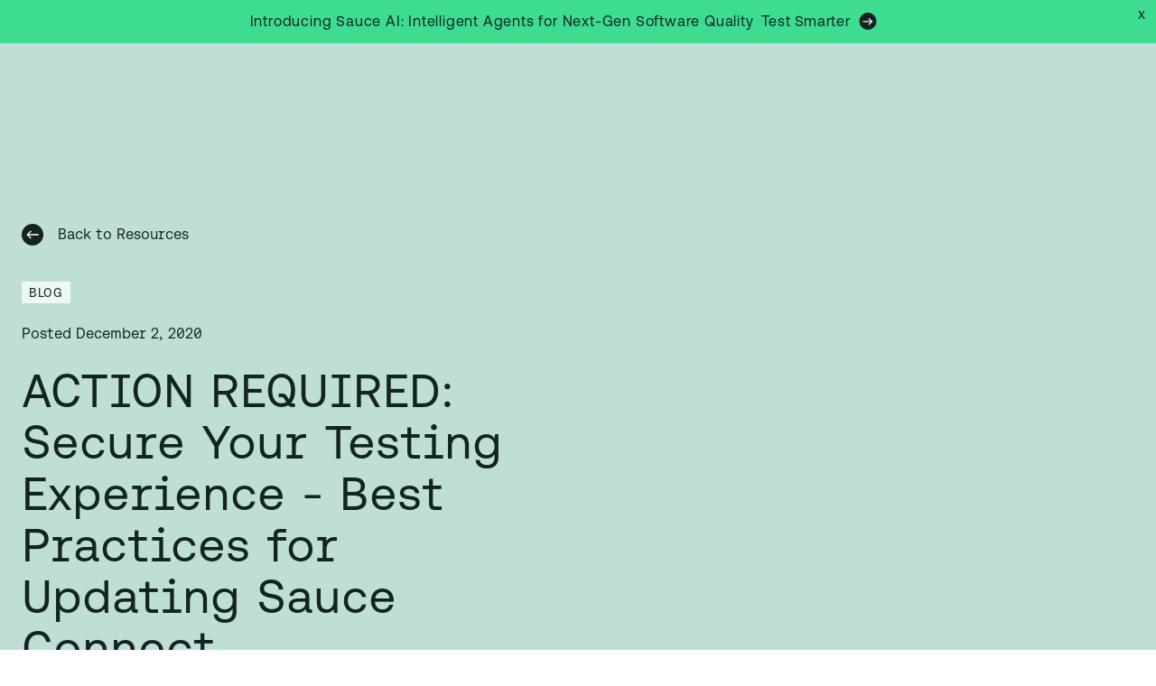

--- FILE ---
content_type: text/html; charset=utf-8
request_url: https://saucelabs.com/resources/blog/secure-your-testing-experience-best-practices-for-updating-sauce-connect
body_size: 60723
content:
<!DOCTYPE html><html lang="en"><head><meta charSet="utf-8"/><meta name="viewport" content="width=device-width"/><title>ACTION REQUIRED: Secure Your Testing Experience - Best Practices for Updating Sauce Connect | Sauce Labs</title><meta property="og:title" content="ACTION REQUIRED: Secure Your Testing Experience - Best Practices for Updating Sauce Connect | Sauce Labs"/><meta name="description" content="This post provides the latest news about Sauce Connect, including new features, security improvements, and critical bug fixes. It also offers instructions for upgrading as well as what to look for in 2021."/><meta property="og:description" content="This post provides the latest news about Sauce Connect, including new features, security improvements, and critical bug fixes. It also offers instructions for upgrading as well as what to look for in 2021."/><meta property="og:image" content="https://images.ctfassets.net/vrc8wif0t20g/5E8moCrn6GCK12N0lbVh09/36865cecb24f1c79822c85b6d13174dd/Blog_thumbnails_dark_green.png"/><script type="application/ld+json">{"@context":"https://schema.org","@type":"BreadcrumbList","itemListElement":[{"@type":"ListItem","position":0,"name":"Home","item":"https://saucelabs.com/"},{"@type":"ListItem","position":1,"name":"Blog","item":"https://saucelabs.com/resources/blog"},{"@type":"ListItem","position":2,"name":"ACTION REQUIRED: Secure Your Testing Experience - Best Practices for Updating Sauce Connect"}]}</script><script type="application/ld+json">{"@context":"https://schema.org","@type":"NewsArticle","headline":"ACTION REQUIRED: Secure Your Testing Experience - Best Practices for Updating Sauce Connect","datePublished":"2020-12-02T00:00:00","author":[{"@type":"Person","name":"Zuzana Bodikova"}],"image":["//images.ctfassets.net/vrc8wif0t20g/5E8moCrn6GCK12N0lbVh09/36865cecb24f1c79822c85b6d13174dd/Blog_thumbnails_dark_green.png"]}</script><link rel="canonical" href="https://saucelabs.com/resources/blog/secure-your-testing-experience-best-practices-for-updating-sauce-connect"/><meta name="theme-color" content="#BFDED6"/><meta name="next-head-count" content="11"/><meta property="og:title" content="Sauce Labs"/><meta property="og:description" content="Ensuring quality and reliability with automated testing across browsers, devices, and platforms."/><meta property="og:type" content="website"/><meta property="og:url" content="https://www.saucelabs.com"/><meta property="og:image" content="https://saucelabs.com/images/404-Saucebot.png"/><meta name="twitter:image" content="https://saucelabs.com/images/404-Saucebot.png"/><script>
      (function () {
        var isBot = !!window.Cypress;
        if (!isBot) {
          !function(){var i="analytics",analytics=window[i]=window[i]||[];if(!analytics.initialize)if(analytics.invoked)window.console&&console.error&&console.error("Segment snippet included twice.");else{analytics.invoked=!0;analytics.methods=["trackSubmit","trackClick","trackLink","trackForm","pageview","identify","reset","group","track","ready","alias","debug","page","screen","once","off","on","addSourceMiddleware","addIntegrationMiddleware","setAnonymousId","addDestinationMiddleware","register"];analytics.factory=function(e){return function(){if(window[i].initialized)return window[i][e].apply(window[i],arguments);var n=Array.prototype.slice.call(arguments);if(["track","screen","alias","group","page","identify"].indexOf(e)>-1){var c=document.querySelector("link[rel='canonical']");n.push({__t:"bpc",c:c&&c.getAttribute("href")||void 0,p:location.pathname,u:location.href,s:location.search,t:document.title,r:document.referrer})}n.unshift(e);analytics.push(n);return analytics}};for(var n=0;n<analytics.methods.length;n++){var key=analytics.methods[n];analytics[key]=analytics.factory(key)}analytics.load=function(key,n){var t=document.createElement("script");t.type="text/javascript";t.async=!0;t.setAttribute("data-global-segment-analytics-key",i);t.src="https://cdn.segment.com/analytics.js/v1/" + key + "/analytics.min.js";var r=document.getElementsByTagName("script")[0];r.parentNode.insertBefore(t,r);analytics._loadOptions=n};analytics._writeKey="YOUR_API_KEY";;analytics.SNIPPET_VERSION="5.2.0";
analytics.load("YOUR_API_KEY");

}}();
        } else {
          window.analytics = {
            track: function () { },
            page: function () { }
          };
          window.dataLayer = [];
        }
      })()
    </script><meta name="theme-color" content="#EDF7F5"/><link rel="apple-touch-icon" sizes="180x180" href="/apple-touch-icon.png"/><link rel="icon" type="image/png" sizes="32x32" href="/favicon-32x32.png"/><link rel="icon" type="image/png" sizes="16x16" href="/favicon-16x16.png"/><link rel="manifest" href="/site.webmanifest"/><meta name="msapplication-TileColor" content="#da532c"/><script src="https://accounts.google.com/gsi/client" async="" defer=""></script><link data-next-font="" rel="preconnect" href="/" crossorigin="anonymous"/><script id="newrelic-browser" data-nscript="beforeInteractive">
            ;window.NREUM||(NREUM={});NREUM.init={distributed_tracing:{enabled:true},privacy:{cookies_enabled:true},ajax:{deny_list:["bam.nr-data.net"]}};
            
            ;NREUM.loader_config={accountID:"933394",trustKey:"1380705",agentID:"1134312417",licenseKey:"b2cff8394a",applicationID:"1134312417"};
            ;NREUM.info={beacon:"bam.nr-data.net",errorBeacon:"bam.nr-data.net",licenseKey:"b2cff8394a",applicationID:"1134312417",sa:1};
            ;(()=>{var e,t,r={9071:(e,t,r)=>{"use strict";r.d(t,{I:()=>n});var n=0,i=navigator.userAgent.match(/Firefox[/s](d+.d+)/);i&&(n=+i[1])},6562:(e,t,r)=>{"use strict";r.d(t,{P_:()=>p,Mt:()=>v,C5:()=>f,DL:()=>y,OP:()=>R,lF:()=>L,Yu:()=>E,Dg:()=>g,CX:()=>d,GE:()=>w,sU:()=>k});var n={};r.r(n),r.d(n,{agent:()=>T,match:()=>S,version:()=>A});var i=r(6797),o=r(909),a=r(8610);class s{constructor(e,t){try{if(!e||"object"!=typeof e)return(0,a.Z)("New setting a Configurable requires an object as input");if(!t||"object"!=typeof t)return(0,a.Z)("Setting a Configurable requires a model to set its initial properties");Object.assign(this,t),Object.entries(e).forEach((e=>{let[t,r]=e;const n=(0,o.q)(t);n.length&&r&&"object"==typeof r&&n.forEach((e=>{e in r&&((0,a.Z)('"'.concat(e,'" is a protected attribute and can not be changed in feature ').concat(t,".  It will have no effect.")),delete r[e])})),this[t]=r}))}catch(e){(0,a.Z)("An error occured while setting a Configurable",e)}}}const c={beacon:i.ce.beacon,errorBeacon:i.ce.errorBeacon,licenseKey:void 0,applicationID:void 0,sa:void 0,queueTime:void 0,applicationTime:void 0,ttGuid:void 0,user:void 0,account:void 0,product:void 0,extra:void 0,jsAttributes:{},userAttributes:void 0,atts:void 0,transactionName:void 0,tNamePlain:void 0},u={};function f(e){if(!e)throw new Error("All info objects require an agent identifier!");if(!u[e])throw new Error("Info for ".concat(e," was never set"));return u[e]}function d(e,t){if(!e)throw new Error("All info objects require an agent identifier!");u[e]=new s(t,c),(0,i.Qy)(e,u[e],"info")}const l={allow_bfcache:!0,privacy:{cookies_enabled:!0},ajax:{deny_list:void 0,enabled:!0,harvestTimeSeconds:10},distributed_tracing:{enabled:void 0,exclude_newrelic_header:void 0,cors_use_newrelic_header:void 0,cors_use_tracecontext_headers:void 0,allowed_origins:void 0},ssl:void 0,obfuscate:void 0,jserrors:{enabled:!0,harvestTimeSeconds:10},metrics:{enabled:!0},page_action:{enabled:!0,harvestTimeSeconds:30},page_view_event:{enabled:!0},page_view_timing:{enabled:!0,harvestTimeSeconds:30,long_task:!1},session_trace:{enabled:!0,harvestTimeSeconds:10},spa:{enabled:!0,harvestTimeSeconds:10}},h={};function p(e){if(!e)throw new Error("All configuration objects require an agent identifier!");if(!h[e])throw new Error("Configuration for ".concat(e," was never set"));return h[e]}function g(e,t){if(!e)throw new Error("All configuration objects require an agent identifier!");h[e]=new s(t,l),(0,i.Qy)(e,h[e],"config")}function v(e,t){if(!e)throw new Error("All configuration objects require an agent identifier!");var r=p(e);if(r){for(var n=t.split("."),i=0;i<n.length-1;i++)if("object"!=typeof(r=r[n[i]]))return;r=r[n[n.length-1]]}return r}const m={accountID:void 0,trustKey:void 0,agentID:void 0,licenseKey:void 0,applicationID:void 0,xpid:void 0},b={};function y(e){if(!e)throw new Error("All loader-config objects require an agent identifier!");if(!b[e])throw new Error("LoaderConfig for ".concat(e," was never set"));return b[e]}function w(e,t){if(!e)throw new Error("All loader-config objects require an agent identifier!");b[e]=new s(t,m),(0,i.Qy)(e,b[e],"loader_config")}const E=(0,i.mF)().o;var T=null,A=null;if(navigator.userAgent){var x=navigator.userAgent,_=x.match(/Version\/(\S+)\s+Safari/);_&&-1===x.indexOf("Chrome")&&-1===x.indexOf("Chromium")&&(T="Safari",A=_[1])}function S(e,t){if(!T)return!1;if(e!==T)return!1;if(!t)return!0;if(!A)return!1;for(var r=A.split("."),n=t.split("."),i=0;i<n.length;i++)if(n[i]!==r[i])return!1;return!0}var O=r(5526),P=r(2374);const j="NRBA_SESSION_ID";function D(){if(!P.il)return null;try{let e;return null===(e=window.sessionStorage.getItem(j))&&(e=(0,O.ky)(16),window.sessionStorage.setItem(j,e)),e}catch(e){return null}}var N=r(8226);const C=e=>({customTransaction:void 0,disabled:!1,isolatedBacklog:!1,loaderType:void 0,maxBytes:3e4,offset:Math.floor(P._A?.performance?.timeOrigin||P._A?.performance?.timing?.navigationStart||Date.now()),onerror:void 0,origin:""+P._A.location,ptid:void 0,releaseIds:{},sessionId:1==v(e,"privacy.cookies_enabled")?D():null,xhrWrappable:"function"==typeof P._A.XMLHttpRequest?.prototype?.addEventListener,userAgent:n,version:N.q}),I={};function R(e){if(!e)throw new Error("All runtime objects require an agent identifier!");if(!I[e])throw new Error("Runtime for ".concat(e," was never set"));return I[e]}function k(e,t){if(!e)throw new Error("All runtime objects require an agent identifier!");I[e]=new s(t,C(e)),(0,i.Qy)(e,I[e],"runtime")}function L(e){return function(e){try{const t=f(e);return!!t.licenseKey&&!!t.errorBeacon&&!!t.applicationID}catch(e){return!1}}(e)}},8226:(e,t,r)=>{"use strict";r.d(t,{q:()=>n});const n="1228.PROD"},9557:(e,t,r)=>{"use strict";r.d(t,{w:()=>o});var n=r(8610);const i={agentIdentifier:""};class o{constructor(e){try{if("object"!=typeof e)return(0,n.Z)("shared context requires an object as input");this.sharedContext={},Object.assign(this.sharedContext,i),Object.entries(e).forEach((e=>{let[t,r]=e;Object.keys(i).includes(t)&&(this.sharedContext[t]=r)}))}catch(e){(0,n.Z)("An error occured while setting SharedContext",e)}}}},4329:(e,t,r)=>{"use strict";r.d(t,{L:()=>f,R:()=>c});var n=r(3752),i=r(7022),o=r(4045),a=r(2325);const s={};function c(e,t){const r={staged:!1,priority:a.p[t]||0};u(e),s[e].get(t)||s[e].set(t,r)}function u(e){e&&(s[e]||(s[e]=new Map))}function f(){let e=arguments.length>0&&void 0!==arguments[0]?arguments[0]:"",t=arguments.length>1&&void 0!==arguments[1]?arguments[1]:"feature";if(u(e),!e||!s[e].get(t))return a(t);s[e].get(t).staged=!0;const r=Array.from(s[e]);function a(t){const r=e?n.ee.get(e):n.ee,a=o.X.handlers;if(r.backlog&&a){var s=r.backlog[t],c=a[t];if(c){for(var u=0;s&&u<s.length;++u)d(s[u],c);(0,i.D)(c,(function(e,t){(0,i.D)(t,(function(t,r){r[0].on(e,r[1])}))}))}delete a[t],r.backlog[t]=null,r.emit("drain-"+t,[])}}r.every((e=>{let[t,r]=e;return r.staged}))&&(r.sort(((e,t)=>e[1].priority-t[1].priority)),r.forEach((e=>{let[t]=e;a(t)})))}function d(e,t){var r=e[1];(0,i.D)(t[r],(function(t,r){var n=e[0];if(r[0]===n){var i=r[1],o=e[3],a=e[2];i.apply(o,a)}}))}},3752:(e,t,r)=>{"use strict";r.d(t,{c:()=>d,ee:()=>u});var n=r(6797),i=r(3916),o=r(7022),a=r(6562),s="nr@context";let c=(0,n.fP)();var u;function f(){}function d(e){return(0,i.X)(e,s,l)}function l(){return new f}function h(){u.aborted=!0,u.backlog={}}c.ee?u=c.ee:(u=function e(t,r){var n={},c={},d={},p=!1;try{p=16===r.length&&(0,a.OP)(r).isolatedBacklog}catch(e){}var g={on:b,addEventListener:b,removeEventListener:y,emit:m,get:E,listeners:w,context:v,buffer:T,abort:h,aborted:!1,isBuffering:A,debugId:r,backlog:p?{}:t&&"object"==typeof t.backlog?t.backlog:{}};return g;function v(e){return e&&e instanceof f?e:e?(0,i.X)(e,s,l):l()}function m(e,r,n,i,o){if(!1!==o&&(o=!0),!u.aborted||i){t&&o&&t.emit(e,r,n);for(var a=v(n),s=w(e),f=s.length,d=0;d<f;d++)s[d].apply(a,r);var l=x()[c[e]];return l&&l.push([g,e,r,a]),a}}function b(e,t){n[e]=w(e).concat(t)}function y(e,t){var r=n[e];if(r)for(var i=0;i<r.length;i++)r[i]===t&&r.splice(i,1)}function w(e){return n[e]||[]}function E(t){return d[t]=d[t]||e(g,t)}function T(e,t){var r=x();g.aborted||(0,o.D)(e,(function(e,n){t=t||"feature",c[n]=t,t in r||(r[t]=[])}))}function A(e){return!!x()[c[e]]}function x(){return g.backlog}}(void 0,"globalEE"),c.ee=u)},9252:(e,t,r)=>{"use strict";r.d(t,{E:()=>n,p:()=>i});var n=r(3752).ee.get("handle");function i(e,t,r,i,o){o?(o.buffer([e],i),o.emit(e,t,r)):(n.buffer([e],i),n.emit(e,t,r))}},4045:(e,t,r)=>{"use strict";r.d(t,{X:()=>o});var n=r(9252);o.on=a;var i=o.handlers={};function o(e,t,r,o){a(o||n.E,i,e,t,r)}function a(e,t,r,i,o){o||(o="feature"),e||(e=n.E);var a=t[o]=t[o]||{};(a[r]=a[r]||[]).push([e,i])}},8544:(e,t,r)=>{"use strict";r.d(t,{bP:()=>s,iz:()=>c,m$:()=>a});var n=r(2374);let i=!1,o=!1;try{const e={get passive(){return i=!0,!1},get signal(){return o=!0,!1}};n._A.addEventListener("test",null,e),n._A.removeEventListener("test",null,e)}catch(e){}function a(e,t){return i||o?{capture:!!e,passive:i,signal:t}:!!e}function s(e,t){let r=arguments.length>2&&void 0!==arguments[2]&&arguments[2];window.addEventListener(e,t,a(r))}function c(e,t){let r=arguments.length>2&&void 0!==arguments[2]&&arguments[2];document.addEventListener(e,t,a(r))}},5526:(e,t,r)=>{"use strict";r.d(t,{Ht:()=>a,M:()=>o,Rl:()=>i,ky:()=>s});var n=r(2374);function i(){var e=null,t=0,r=n._A?.crypto||n._A?.msCrypto;function i(){return e?15&e[t++]:16*Math.random()|0}r&&r.getRandomValues&&(e=r.getRandomValues(new Uint8Array(31)));for(var o,a="xxxxxxxx-xxxx-4xxx-yxxx-xxxxxxxxxxxx",s="",c=0;c<a.length;c++)s+="x"===(o=a[c])?i().toString(16):"y"===o?(o=3&i()|8).toString(16):o;return s}function o(){return s(16)}function a(){return s(32)}function s(e){var t=null,r=0,n=self.crypto||self.msCrypto;n&&n.getRandomValues&&Uint8Array&&(t=n.getRandomValues(new Uint8Array(31)));for(var i=[],o=0;o<e;o++)i.push(a().toString(16));return i.join("");function a(){return t?15&t[r++]:16*Math.random()|0}}},2053:(e,t,r)=>{"use strict";r.d(t,{B:()=>n,z:()=>i});const n=(new Date).getTime();function i(){return Math.round(performance.now())}},8283:(e,t,r)=>{"use strict";r.d(t,{B:()=>a,L:()=>s});var n=r(6562),i=r(2053),o={};function a(e,t,r){void 0===r&&(r=(0,i.z)()+(0,n.OP)(e).offset),o[e]=o[e]||{},o[e][t]=r}function s(e,t,r,n){const i=e.sharedContext.agentIdentifier;var a=o[i]?.[r],s=o[i]?.[n];void 0!==a&&void 0!==s&&e.store("measures",t,{value:s-a})}},2545:(e,t,r)=>{"use strict";r.d(t,{L:()=>c});var n=r(9071),i=r(8544),o=r(8305),a=r(2374),s=r(6998);if(a.v6){a._A.cleanupTasks=[];const e=a._A.close;a._A.close=()=>{for(let e of a._A.cleanupTasks)e();e()}}function c(e,t){if(a.il)if(t)(0,s.N)(e,!0),(0,i.bP)("pagehide",e);else{var r=(0,o.Z)(e);!n.I||navigator.sendBeacon?(0,i.bP)("pagehide",r):(0,i.bP)("beforeunload",r),(0,i.bP)("unload",r)}else a.v6&&a._A.cleanupTasks.push(e)}},6368:(e,t,r)=>{"use strict";r.d(t,{e:()=>o});var n=r(2374),i={};function o(e){if(e in i)return i[e];if(0===(e||"").indexOf("data:"))return{protocol:"data"};let t;var r=n._A?.location,o={};if(n.il)t=document.createElement("a"),t.href=e;else try{t=new URL(e,r.href)}catch(e){return o}o.port=t.port;var a=t.href.split("://");!o.port&&a[1]&&(o.port=a[1].split("/")[0].split("@").pop().split(":")[1]),o.port&&"0"!==o.port||(o.port="https"===a[0]?"443":"80"),o.hostname=t.hostname||r.hostname,o.pathname=t.pathname,o.protocol=a[0],"/"!==o.pathname.charAt(0)&&(o.pathname="/"+o.pathname);var s=!t.protocol||":"===t.protocol||t.protocol===r.protocol,c=t.hostname===r.hostname&&t.port===r.port;return o.sameOrigin=s&&(!t.hostname||c),"/"===o.pathname&&(i[e]=o),o}},8610:(e,t,r)=>{"use strict";function n(e,t){console&&console.warn&&"function"==typeof console.warn&&(console.warn("New Relic: ".concat(e)),t&&console.warn(t))}r.d(t,{Z:()=>n})},3916:(e,t,r)=>{"use strict";r.d(t,{X:()=>i});var n=Object.prototype.hasOwnProperty;function i(e,t,r){if(n.call(e,t))return e[t];var i=r();if(Object.defineProperty&&Object.keys)try{return Object.defineProperty(e,t,{value:i,writable:!0,enumerable:!1}),i}catch(e){}return e[t]=i,i}},2374:(e,t,r)=>{"use strict";r.d(t,{_A:()=>o,il:()=>n,lW:()=>a,v6:()=>i});const n=Boolean("undefined"!=typeof window&&window.document),i=Boolean("undefined"!=typeof WorkerGlobalScope&&self.navigator instanceof WorkerNavigator);let o=(()=>{if(n)return window;if(i){if("undefined"!=typeof globalThis&&globalThis instanceof WorkerGlobalScope)return globalThis;if(self instanceof WorkerGlobalScope)return self}throw new Error('New Relic browser agent shutting down due to error: Unable to locate global scope. This is possibly due to code redefining browser global variables like "self" and "window".')})();function a(){return o}},7022:(e,t,r)=>{"use strict";r.d(t,{D:()=>i});var n=Object.prototype.hasOwnProperty;function i(e,t){var r=[],i="",o=0;for(i in e)n.call(e,i)&&(r[o]=t(i,e[i]),o+=1);return r}},8305:(e,t,r)=>{"use strict";r.d(t,{Z:()=>o});var n=r(8683),i=r.n(n);function o(e){var t,r=!1;return function(){return r?t:(r=!0,t=e.apply(this,i()(arguments)))}}},2438:(e,t,r)=>{"use strict";r.d(t,{P:()=>o});var n=r(3752);const i=()=>{const e=new WeakSet;return(t,r)=>{if("object"==typeof r&&null!==r){if(e.has(r))return;e.add(r)}return r}};function o(e){try{return JSON.stringify(e,i())}catch(e){try{n.ee.emit("internal-error",[e])}catch(e){}}}},2650:(e,t,r)=>{"use strict";r.d(t,{K:()=>a,b:()=>o});var n=r(8544);function i(){return"undefined"==typeof document||"complete"===document.readyState}function o(e,t){if(i())return e();(0,n.bP)("load",e,t)}function a(e){if(i())return e();(0,n.iz)("DOMContentLoaded",e)}},6797:(e,t,r)=>{"use strict";r.d(t,{EZ:()=>u,Qy:()=>c,ce:()=>o,fP:()=>a,gG:()=>f,mF:()=>s});var n=r(2053),i=r(2374);const o={beacon:"bam.nr-data.net",errorBeacon:"bam.nr-data.net"};function a(){return i._A.NREUM||(i._A.NREUM={}),void 0===i._A.newrelic&&(i._A.newrelic=i._A.NREUM),i._A.NREUM}function s(){let e=a();return e.o||(e.o={ST:i._A.setTimeout,SI:i._A.setImmediate,CT:i._A.clearTimeout,XHR:i._A.XMLHttpRequest,REQ:i._A.Request,EV:i._A.Event,PR:i._A.Promise,MO:i._A.MutationObserver,FETCH:i._A.fetch}),e}function c(e,t,r){let i=a();const o=i.initializedAgents||{},s=o[e]||{};return Object.keys(s).length||(s.initializedAt={ms:(0,n.z)(),date:new Date}),i.initializedAgents={...o,[e]:{...s,[r]:t}},i}function u(e,t){a()[e]=t}function f(){return function(){let e=a();const t=e.info||{};e.info={beacon:o.beacon,errorBeacon:o.errorBeacon,...t}}(),function(){let e=a();const t=e.init||{};e.init={...t}}(),s(),function(){let e=a();const t=e.loader_config||{};e.loader_config={...t}}(),a()}},6998:(e,t,r)=>{"use strict";r.d(t,{N:()=>i,e:()=>o});var n=r(8544);function i(e){let t=arguments.length>1&&void 0!==arguments[1]&&arguments[1];return void(0,n.iz)("visibilitychange",(function(){if(t){if("hidden"!=document.visibilityState)return;e()}e(document.visibilityState)}))}function o(){return"hidden"===document.visibilityState?-1:1/0}},6408:(e,t,r)=>{"use strict";r.d(t,{W:()=>i});var n=r(2374);function i(){return"function"==typeof n._A?.PerformanceObserver}},8675:(e,t,r)=>{"use strict";r.d(t,{t:()=>n});const n=r(2325).D.ajax},8322:(e,t,r)=>{"use strict";r.d(t,{A:()=>i,t:()=>n});const n=r(2325).D.jserrors,i="nr@seenError"},6034:(e,t,r)=>{"use strict";r.d(t,{gF:()=>o,mY:()=>i,t9:()=>n,vz:()=>s,xS:()=>a});const n=r(2325).D.metrics,i="sm",o="cm",a="storeSupportabilityMetrics",s="storeEventMetrics"},6486:(e,t,r)=>{"use strict";r.d(t,{t:()=>n});const n=r(2325).D.pageAction},2484:(e,t,r)=>{"use strict";r.d(t,{t:()=>n});const n=r(2325).D.pageViewEvent},6382:(e,t,r)=>{"use strict";r.d(t,{t:()=>n});const n=r(2325).D.pageViewTiming},2628:(e,t,r)=>{"use strict";r.r(t),r.d(t,{ADD_EVENT_LISTENER:()=>g,BST_RESOURCE:()=>a,BST_TIMER:()=>l,END:()=>u,FEATURE_NAME:()=>i,FN_END:()=>d,FN_START:()=>f,ORIG_EVENT:()=>p,PUSH_STATE:()=>h,RESOURCE:()=>s,RESOURCE_TIMING_BUFFER_FULL:()=>o,START:()=>c});var n=r(6562);const i=r(2325).D.sessionTrace,o="resourcetimingbufferfull",a="bstResource",s="resource",c="-start",u="-end",f="fn"+c,d="fn"+u,l="bstTimer",h="pushState",p=n.Yu.EV,g="addEventListener"},755:(e,t,r)=>{"use strict";r.r(t),r.d(t,{BODY:()=>T,CB_END:()=>A,CB_START:()=>u,END:()=>E,FEATURE_NAME:()=>i,FETCH:()=>_,FETCH_BODY:()=>m,FETCH_DONE:()=>v,FETCH_START:()=>g,FN_END:()=>c,FN_START:()=>s,INTERACTION:()=>l,INTERACTION_API:()=>f,INTERACTION_EVENTS:()=>o,JSONP_END:()=>b,JSONP_NODE:()=>p,JS_TIME:()=>x,MAX_TIMER_BUDGET:()=>a,REMAINING:()=>d,SPA_NODE:()=>h,START:()=>w,originalSetTimeout:()=>y});var n=r(6562);r(2374);const i=r(2325).D.spa,o=["click","submit","keypress","keydown","keyup","change"],a=999,s="fn-start",c="fn-end",u="cb-start",f="api-ixn-",d="remaining",l="interaction",h="spaNode",p="jsonpNode",g="fetch-start",v="fetch-done",m="fetch-body-",b="jsonp-end",y=n.Yu.ST,w="-start",E="-end",T="-body",A="cb"+E,x="jsTime",_="fetch"},1509:(e,t,r)=>{"use strict";r.d(t,{W:()=>s});var n=r(6562),i=r(3752),o=r(2384),a=r(6797);class s{constructor(e,t,r){this.agentIdentifier=e,this.aggregator=t,this.ee=i.ee.get(e,(0,n.OP)(this.agentIdentifier).isolatedBacklog),this.featureName=r,this.blocked=!1,this.checkConfiguration()}checkConfiguration(){if(!(0,n.lF)(this.agentIdentifier)){let e={...(0,a.gG)().info?.jsAttributes};try{e={...e,...(0,n.C5)(this.agentIdentifier)?.jsAttributes}}catch(e){}(0,o.j)(this.agentIdentifier,{...(0,a.gG)(),info:{...(0,a.gG)().info,jsAttributes:e}})}}}},2384:(e,t,r)=>{"use strict";r.d(t,{j:()=>w});var n=r(8683),i=r.n(n),o=r(2325),a=r(6562),s=r(9252),c=r(7022),u=r(3752),f=r(2053),d=r(4329),l=r(2650),h=r(2374),p=r(8610),g=r(6034);function v(e){["setErrorHandler","finished","addToTrace","inlineHit","addRelease","addPageAction","setCurrentRouteName","setPageViewName","setCustomAttribute","interaction","noticeError"].forEach((t=>{e[t]=function(){for(var r=arguments.length,n=new Array(r),i=0;i<r;i++)n[i]=arguments[i];return function(t){for(var r=arguments.length,n=new Array(r>1?r-1:0),i=1;i<r;i++)n[i-1]=arguments[i];Object.values(e.initializedAgents).forEach((e=>{e.exposed&&e.api[t]&&e.api[t](...n)}))}(t,...n)}}))}var m=r(6797);const b={stn:[o.D.sessionTrace],err:[o.D.jserrors,o.D.metrics],ins:[o.D.pageAction],spa:[o.D.spa]};const y={};function w(e){let t=arguments.length>1&&void 0!==arguments[1]?arguments[1]:{},n=arguments.length>2?arguments[2]:void 0,w=arguments.length>3?arguments[3]:void 0,{init:E,info:T,loader_config:A,runtime:x={loaderType:n},exposed:_=!0}=t;const S=(0,m.gG)();let O={};return T||(E=S.init,T=S.info,A=S.loader_config,O=S),h.v6&&(T.jsAttributes={...T.jsAttributes,isWorker:!0}),(0,a.CX)(e,T),(0,a.Dg)(e,E||{}),(0,a.GE)(e,A||{}),(0,a.sU)(e,x),function(e,t,n){n||(0,d.R)(e,"api"),v(t);var m=u.ee.get(e),b=m.get("tracer"),y="api-",w=y+"ixn-";function E(){}(0,c.D)(["setErrorHandler","finished","addToTrace","inlineHit","addRelease"],(function(e,r){t[r]=A(y,r,!0,"api")})),t.addPageAction=A(y,"addPageAction",!0,o.D.pageAction),t.setCurrentRouteName=A(y,"routeName",!0,o.D.spa),t.setPageViewName=function(t,r){if("string"==typeof t)return"/"!==t.charAt(0)&&(t="/"+t),(0,a.OP)(e).customTransaction=(r||"http://custom.transaction")+t,A(y,"setPageViewName",!0,"api")()},t.setCustomAttribute=function(t,r){const n=(0,a.C5)(e);return(0,a.CX)(e,{...n,jsAttributes:{...n.jsAttributes,[t]:r}}),A(y,"setCustomAttribute",!0,"api")()},t.interaction=function(){return(new E).get()};var T=E.prototype={createTracer:function(e,t){var r={},n=this,i="function"==typeof t;return(0,s.p)(w+"tracer",[(0,f.z)(),e,r],n,o.D.spa,m),function(){if(b.emit((i?"":"no-")+"fn-start",[(0,f.z)(),n,i],r),i)try{return t.apply(this,arguments)}catch(e){throw b.emit("fn-err",[arguments,this,"string"==typeof e?new Error(e):e],r),e}finally{b.emit("fn-end",[(0,f.z)()],r)}}}};function A(e,t,r,n){return function(){return(0,s.p)(g.xS,["API/"+t+"/called"],void 0,o.D.metrics,m),(0,s.p)(e+t,[(0,f.z)()].concat(i()(arguments)),r?null:this,n,m),r?void 0:this}}function x(){r.e(439).then(r.bind(r,5692)).then((t=>{let{setAPI:r}=t;r(e),(0,d.L)(e,"api")})).catch((()=>(0,p.Z)("Downloading runtime APIs failed...")))}(0,c.D)("actionText,setName,setAttribute,save,ignore,onEnd,getContext,end,get".split(","),(function(e,t){T[t]=A(w,t,void 0,o.D.spa)})),t.noticeError=function(e,t){"string"==typeof e&&(e=new Error(e)),(0,s.p)(g.xS,["API/noticeError/called"],void 0,o.D.metrics,m),(0,s.p)("err",[e,(0,f.z)(),!1,t],void 0,o.D.jserrors,m)},h.v6?x():(0,l.b)((()=>x()),!0)}(e,O,w),(0,m.Qy)(e,S,"api"),(0,m.Qy)(e,_,"exposed"),(0,m.EZ)("activatedFeatures",y),(0,m.EZ)("setToken",(t=>function(e,t){var r=u.ee.get(t);e&&"object"==typeof e&&((0,c.D)(e,(function(e,t){if(!t)return(b[e]||[]).forEach((t=>{(0,s.p)("block-"+e,[],void 0,t,r)}));y[e]||((0,s.p)("feat-"+e,[],void 0,b[e],r),y[e]=!0)})),(0,d.L)(t,o.D.pageViewEvent))}(t,e))),O}},909:(e,t,r)=>{"use strict";r.d(t,{Z:()=>i,q:()=>o});var n=r(2325);function i(e){switch(e){case n.D.ajax:return[n.D.jserrors];case n.D.sessionTrace:return[n.D.ajax,n.D.pageViewEvent];case n.D.pageViewTiming:return[n.D.pageViewEvent];default:return[]}}function o(e){return e===n.D.jserrors?[]:["auto"]}},2325:(e,t,r)=>{"use strict";r.d(t,{D:()=>n,p:()=>i});const n={ajax:"ajax",jserrors:"jserrors",metrics:"metrics",pageAction:"page_action",pageViewEvent:"page_view_event",pageViewTiming:"page_view_timing",sessionTrace:"session_trace",spa:"spa"},i={[n.pageViewEvent]:1,[n.pageViewTiming]:2,[n.metrics]:3,[n.jserrors]:4,[n.ajax]:5,[n.sessionTrace]:6,[n.pageAction]:7,[n.spa]:8}},8683:e=>{e.exports=function(e,t,r){t||(t=0),void 0===r&&(r=e?e.length:0);for(var n=-1,i=r-t||0,o=Array(i<0?0:i);++n<i;)o[n]=e[t+n];return o}}},n={};function i(e){var t=n[e];if(void 0!==t)return t.exports;var o=n[e]={exports:{}};return r[e](o,o.exports,i),o.exports}i.m=r,i.n=e=>{var t=e&&e.__esModule?()=>e.default:()=>e;return i.d(t,{a:t}),t},i.d=(e,t)=>{for(var r in t)i.o(t,r)&&!i.o(e,r)&&Object.defineProperty(e,r,{enumerable:!0,get:t[r]})},i.f={},i.e=e=>Promise.all(Object.keys(i.f).reduce(((t,r)=>(i.f[r](e,t),t)),[])),i.u=e=>(({78:"page_action-aggregate",147:"metrics-aggregate",193:"session_trace-aggregate",317:"jserrors-aggregate",348:"page_view_timing-aggregate",439:"async-api",729:"lazy-loader",786:"page_view_event-aggregate",873:"spa-aggregate",898:"ajax-aggregate"}[e]||e)+"."+{78:"1ef08094",147:"56d9a464",193:"ada8b15b",317:"64f61365",348:"ced8c919",439:"61caf4d9",729:"37550b27",786:"46b69e61",862:"e74e95d2",873:"7222cbb6",898:"e6085a9a"}[e]+"-1228.min.js"),i.o=(e,t)=>Object.prototype.hasOwnProperty.call(e,t),e={},t="NRBA:",i.l=(r,n,o,a)=>{if(e[r])e[r].push(n);else{var s,c;if(void 0!==o)for(var u=document.getElementsByTagName("script"),f=0;f<u.length;f++){var d=u[f];if(d.getAttribute("src")==r||d.getAttribute("data-webpack")==t+o){s=d;break}}s||(c=!0,(s=document.createElement("script")).charset="utf-8",s.timeout=120,i.nc&&s.setAttribute("nonce",i.nc),s.setAttribute("data-webpack",t+o),s.src=r),e[r]=[n];var l=(t,n)=>{s.onerror=s.onload=null,clearTimeout(h);var i=e[r];if(delete e[r],s.parentNode&&s.parentNode.removeChild(s),i&&i.forEach((e=>e(n))),t)return t(n)},h=setTimeout(l.bind(null,void 0,{type:"timeout",target:s}),12e4);s.onerror=l.bind(null,s.onerror),s.onload=l.bind(null,s.onload),c&&document.head.appendChild(s)}},i.r=e=>{"undefined"!=typeof Symbol&&Symbol.toStringTag&&Object.defineProperty(e,Symbol.toStringTag,{value:"Module"}),Object.defineProperty(e,"__esModule",{value:!0})},i.p="https://js-agent.newrelic.com/",(()=>{var e={771:0,338:0};i.f.j=(t,r)=>{var n=i.o(e,t)?e[t]:void 0;if(0!==n)if(n)r.push(n[2]);else{var o=new Promise(((r,i)=>n=e[t]=[r,i]));r.push(n[2]=o);var a=i.p+i.u(t),s=new Error;i.l(a,(r=>{if(i.o(e,t)&&(0!==(n=e[t])&&(e[t]=void 0),n)){var o=r&&("load"===r.type?"missing":r.type),a=r&&r.target&&r.target.src;s.message="Loading chunk "+t+" failed.\n("+o+": "+a+")",s.name="ChunkLoadError",s.type=o,s.request=a,n[1](s)}}),"chunk-"+t,t)}};var t=(t,r)=>{var n,o,[a,s,c]=r,u=0;if(a.some((t=>0!==e[t]))){for(n in s)i.o(s,n)&&(i.m[n]=s[n]);if(c)c(i)}for(t&&t(r);u<a.length;u++)o=a[u],i.o(e,o)&&e[o]&&e[o][0](),e[o]=0},r=window.webpackChunkNRBA=window.webpackChunkNRBA||[];r.forEach(t.bind(null,0)),r.push=t.bind(null,r.push.bind(r))})();var o={};(()=>{"use strict";i.r(o);var e=i(2325),t=i(6562);const r=Object.values(e.D);function n(e){const n={};return r.forEach((r=>{n[r]=function(e,r){return!1!==(0,t.Mt)(r,"".concat(e,".enabled"))}(r,e)})),n}var a=i(2384),s=i(909),c=i(9252),u=i(2053),f=i(8283),d=i(4329),l=i(1509),h=i(2650),p=i(2374),g=i(8610);class v extends l.W{constructor(e,t,r){let n=!(arguments.length>3&&void 0!==arguments[3])||arguments[3];super(e,t,r),this.hasAggregator=!1,this.auto=n,this.abortHandler,n&&(0,d.R)(e,r)}importAggregator(){if(this.hasAggregator||!this.auto)return;this.hasAggregator=!0;const e=async()=>{try{const{lazyLoader:e}=await i.e(729).then(i.bind(i,8110)),{Aggregate:t}=await e(this.featureName,"aggregate");new t(this.agentIdentifier,this.aggregator)}catch(e){(0,g.Z)("Downloading ".concat(this.featureName," failed...")),this.abortHandler?.()}};p.v6?e():(0,h.b)((()=>e()),!0)}}var m,b,y,w=i(2484);class E extends v{constructor(e,r){let n=!(arguments.length>2&&void 0!==arguments[2])||arguments[2];super(e,r,w.t,n),(0,f.B)(e,"starttime",(0,t.OP)(e).offset),(0,f.B)(e,"firstbyte",u.B),(0,h.K)((()=>this.measureDomContentLoaded())),(0,h.b)((()=>this.measureWindowLoaded()),!0),this.importAggregator()}measureWindowLoaded(){var r=(0,u.z)();(0,f.B)(this.agentIdentifier,"onload",r+(0,t.OP)(this.agentIdentifier).offset),(0,c.p)("timing",["load",r],void 0,e.D.pageViewTiming,this.ee)}measureDomContentLoaded(){(0,f.B)(this.agentIdentifier,"domContent",(0,u.z)()+(0,t.OP)(this.agentIdentifier).offset)}}m=E,b="featureName",y=w.t,(b=function(e){var t=function(e,t){if("object"!=typeof e||null===e)return e;var r=e[Symbol.toPrimitive];if(void 0!==r){var n=r.call(e,t||"default");if("object"!=typeof n)return n;throw new TypeError("@@toPrimitive must return a primitive value.")}return("string"===t?String:Number)(e)}(e,"string");return"symbol"==typeof t?t:String(t)}(b))in m?Object.defineProperty(m,b,{value:y,enumerable:!0,configurable:!0,writable:!0}):m[b]=y;var T=i(9557),A=i(7022);class x extends T.w{constructor(e){super(e),this.aggregatedData={}}store(e,t,r,n,i){var o=this.getBucket(e,t,r,i);return o.metrics=function(e,t){t||(t={count:0});return t.count+=1,(0,A.D)(e,(function(e,r){t[e]=_(r,t[e])})),t}(n,o.metrics),o}merge(e,t,r,n,i){var o=this.getBucket(e,t,n,i);if(o.metrics){var a=o.metrics;a.count+=r.count,(0,A.D)(r,(function(e,t){if("count"!==e){var n=a[e],i=r[e];i&&!i.c?a[e]=_(i.t,n):a[e]=function(e,t){if(!t)return e;t.c||(t=S(t.t));return t.min=Math.min(e.min,t.min),t.max=Math.max(e.max,t.max),t.t+=e.t,t.sos+=e.sos,t.c+=e.c,t}(i,a[e])}}))}else o.metrics=r}storeMetric(e,t,r,n){var i=this.getBucket(e,t,r);return i.stats=_(n,i.stats),i}getBucket(e,t,r,n){this.aggregatedData[e]||(this.aggregatedData[e]={});var i=this.aggregatedData[e][t];return i||(i=this.aggregatedData[e][t]={params:r||{}},n&&(i.custom=n)),i}get(e,t){return t?this.aggregatedData[e]&&this.aggregatedData[e][t]:this.aggregatedData[e]}take(e){for(var t={},r="",n=!1,i=0;i<e.length;i++)t[r=e[i]]=O(this.aggregatedData[r]),t[r].length&&(n=!0),delete this.aggregatedData[r];return n?t:null}}function _(e,t){return null==e?function(e){e?e.c++:e={c:1};return e}(t):t?(t.c||(t=S(t.t)),t.c+=1,t.t+=e,t.sos+=e*e,e>t.max&&(t.max=e),e<t.min&&(t.min=e),t):{t:e}}function S(e){return{t:e,min:e,max:e,sos:e*e,c:1}}function O(e){return"object"!=typeof e?[]:(0,A.D)(e,P)}function P(e,t){return t}var j=i(6797),D=i(5526),N=i(2438);var C,I=i(6998),R=i(8544),k=i(6382),L=-1,H=function(e){addEventListener("pageshow",(function(t){t.persisted&&(L=t.timeStamp,e(t))}),!0)},z=function(){return window.performance&&performance.getEntriesByType&&performance.getEntriesByType("navigation")[0]},M=function(){var e=z();return e&&e.activationStart||0},B=function(e,t){var r=z(),n="navigate";return L>=0?n="back-forward-cache":r&&(n=document.prerendering||M()>0?"prerender":document.wasDiscarded?"restore":r.type.replace(/_/g,"-")),{name:e,value:void 0===t?-1:t,rating:"good",delta:0,entries:[],id:"v3-".concat(Date.now(),"-").concat(Math.floor(8999999999999*Math.random())+1e12),navigationType:n}},F=function(e,t,r){try{if(PerformanceObserver.supportedEntryTypes.includes(e)){var n=new PerformanceObserver((function(e){Promise.resolve().then((function(){t(e.getEntries())}))}));return n.observe(Object.assign({type:e,buffered:!0},r||{})),n}}catch(e){}},U=function(e,t,r,n){var i,o;return function(a){t.value>=0&&(a||n)&&((o=t.value-(i||0))||void 0===i)&&(i=t.value,t.delta=o,t.rating=function(e,t){return e>t[1]?"poor":e>t[0]?"needs-improvement":"good"}(t.value,r),e(t))}},V=function(e){var t=function(t){"pagehide"!==t.type&&"hidden"!==document.visibilityState||e(t)};addEventListener("visibilitychange",t,!0),addEventListener("pagehide",t,!0)},W=function(e){document.prerendering?addEventListener("prerenderingchange",(function(){return e()}),!0):e()},q=(new Date,0),G=1/0,X=0,$=function(e){e.forEach((function(e){e.interactionId&&(G=Math.min(G,e.interactionId),X=Math.max(X,e.interactionId),q=X?(X-G)/7+1:0)}))},Z=function(){return C?q:performance.interactionCount||0},Y=function(){"interactionCount"in performance||C||(C=F("event",$,{type:"event",buffered:!0,durationThreshold:0}))},Q=[200,500],K=0,J=function(){return Z()-K},ee=[],te={},re=function(e){var t=ee[ee.length-1],r=te[e.interactionId];if(r||ee.length<10||e.duration>t.latency){if(r)r.entries.push(e),r.latency=Math.max(r.latency,e.duration);else{var n={id:e.interactionId,latency:e.duration,entries:[e]};te[n.id]=n,ee.push(n)}ee.sort((function(e,t){return t.latency-e.latency})),ee.splice(10).forEach((function(e){delete te[e.id]}))}},ne=i(2545);class ie extends v{constructor(r,n){var i;let o=!(arguments.length>2&&void 0!==arguments[2])||arguments[2];if(super(r,n,k.t,o),i=this,p.il){if(this.pageHiddenTime=(0,I.e)(),this.performanceObserver,this.lcpPerformanceObserver,this.clsPerformanceObserver,this.fiRecorded=!1,"PerformanceObserver"in window&&"function"==typeof window.PerformanceObserver){this.performanceObserver=new PerformanceObserver((function(){return i.perfObserver(...arguments)}));try{this.performanceObserver.observe({entryTypes:["paint"]})}catch(e){}this.lcpPerformanceObserver=new PerformanceObserver((function(){return i.lcpObserver(...arguments)}));try{this.lcpPerformanceObserver.observe({entryTypes:["largest-contentful-paint"]})}catch(e){}this.clsPerformanceObserver=new PerformanceObserver((function(){return i.clsObserver(...arguments)}));try{this.clsPerformanceObserver.observe({type:"layout-shift",buffered:!0})}catch(e){}}this.fiRecorded=!1;["click","keydown","mousedown","pointerdown","touchstart"].forEach((e=>{(0,R.iz)(e,(function(){return i.captureInteraction(...arguments)}))})),function(e,t){t=t||{},W((function(){Y();var r,n=B("INP"),i=function(e){e.forEach((function(e){e.interactionId&&re(e),"first-input"===e.entryType&&!ee.some((function(t){return t.entries.some((function(t){return e.duration===t.duration&&e.startTime===t.startTime}))}))&&re(e)}));var t,i=(t=Math.min(ee.length-1,Math.floor(J()/50)),ee[t]);i&&i.latency!==n.value&&(n.value=i.latency,n.entries=i.entries,r())},o=F("event",i,{durationThreshold:t.durationThreshold||40});r=U(e,n,Q,t.reportAllChanges),o&&(o.observe({type:"first-input",buffered:!0}),V((function(){i(o.takeRecords()),n.value<0&&J()>0&&(n.value=0,n.entries=[]),r(!0)})),H((function(){ee=[],K=Z(),n=B("INP"),r=U(e,n,Q,t.reportAllChanges)})))}))}((t=>{let{name:r,value:n,id:i}=t;(0,c.p)("timing",[r.toLowerCase(),n,{metricId:i}],void 0,e.D.pageViewTiming,this.ee)})),!0===(0,t.Mt)(this.agentIdentifier,"page_view_timing.long_task")&&(e=>{const t=t=>{t.forEach((t=>{const r={name:"LT",value:t.duration,info:{ltFrame:t.name,ltStart:t.startTime,ltCtr:t.attribution[0].containerType}};"window"!==r.info.ltCtr&&Object.assign(r.info,{ltCtrSrc:t.attribution[0].containerSrc,ltCtrId:t.attribution[0].containerId,ltCtrName:t.attribution[0].containerName}),e(r)}))};let r;try{PerformanceObserver.supportedEntryTypes.includes("longtask")&&(r=new PerformanceObserver((e=>{Promise.resolve().then((()=>{t(e.getEntries())}))})),r.observe({type:"longtask",buffered:!0}))}catch(e){}r&&(0,ne.L)((()=>{t(r.takeRecords())}),!0)})((t=>{let{name:r,value:n,info:i}=t;(0,c.p)("timing",[r.toLowerCase(),n,i],void 0,e.D.pageViewTiming,this.ee)})),(0,I.N)((()=>{this.pageHiddenTime=(0,u.z)(),(0,c.p)("docHidden",[this.pageHiddenTime],void 0,e.D.pageViewTiming,this.ee)}),!0),(0,R.bP)("pagehide",(()=>(0,c.p)("winPagehide",[(0,u.z)()],void 0,e.D.pageViewTiming,this.ee))),this.importAggregator()}}perfObserver(t,r){t.getEntries().forEach((t=>{"first-paint"===t.name?(0,c.p)("timing",["fp",Math.floor(t.startTime)],void 0,e.D.pageViewTiming,this.ee):"first-contentful-paint"===t.name&&(0,c.p)("timing",["fcp",Math.floor(t.startTime)],void 0,e.D.pageViewTiming,this.ee)}))}lcpObserver(t,r){var n=t.getEntries();if(n.length>0){var i=n[n.length-1];if(this.pageHiddenTime<i.startTime)return;var o=[i],a=this.addConnectionAttributes({});a&&o.push(a),(0,c.p)("lcp",o,void 0,e.D.pageViewTiming,this.ee)}}clsObserver(t){t.getEntries().forEach((t=>{t.hadRecentInput||(0,c.p)("cls",[t],void 0,e.D.pageViewTiming,this.ee)}))}addConnectionAttributes(e){var t=navigator.connection||navigator.mozConnection||navigator.webkitConnection;if(t)return t.type&&(e["net-type"]=t.type),t.effectiveType&&(e["net-etype"]=t.effectiveType),t.rtt&&(e["net-rtt"]=t.rtt),t.downlink&&(e["net-dlink"]=t.downlink),e}captureInteraction(r){if(r instanceof t.Yu.EV&&!this.fiRecorded){var n=Math.round(r.timeStamp),i={type:r.type};this.addConnectionAttributes(i);const o=(0,t.OP)(this.agentIdentifier).offset;n<=(0,u.z)()?i.fid=(0,u.z)()-n:n>o&&n<=Date.now()?(n-=o,i.fid=(0,u.z)()-n):n=(0,u.z)(),this.fiRecorded=!0,(0,c.p)("timing",["fi",n,i],void 0,e.D.pageViewTiming,this.ee)}}}!function(e,t,r){(t=function(e){var t=function(e,t){if("object"!=typeof e||null===e)return e;var r=e[Symbol.toPrimitive];if(void 0!==r){var n=r.call(e,t||"default");if("object"!=typeof n)return n;throw new TypeError("@@toPrimitive must return a primitive value.")}return("string"===t?String:Number)(e)}(e,"string");return"symbol"==typeof t?t:String(t)}(t))in e?Object.defineProperty(e,t,{value:r,enumerable:!0,configurable:!0,writable:!0}):e[t]=r}(ie,"featureName",k.t);const oe={dedicated:Boolean(p._A?.Worker),shared:Boolean(p._A?.SharedWorker),service:Boolean(p._A?.navigator?.serviceWorker)};let ae,se,ce;var ue=i(6034);class fe extends v{constructor(t,r){let n=!(arguments.length>2&&void 0!==arguments[2])||arguments[2];super(t,r,ue.t9,n),function(e){if(!ae){if(oe.dedicated){ae=Worker;try{p._A.Worker=r(ae,"Dedicated")}catch(e){o(e,"Dedicated")}if(oe.shared){se=SharedWorker;try{p._A.SharedWorker=r(se,"Shared")}catch(e){o(e,"Shared")}}else n("Shared");if(oe.service){ce=navigator.serviceWorker.register;try{p._A.navigator.serviceWorker.register=(t=ce,function(){for(var e=arguments.length,r=new Array(e),n=0;n<e;n++)r[n]=arguments[n];return i("Service",r[1]?.type),t.apply(navigator.serviceWorker,r)})}catch(e){o(e,"Service")}}else n("Service");var t;return}n("All")}function r(e,t){return"undefined"==typeof Proxy?e:new Proxy(e,{construct:(e,r)=>(i(t,r[1]?.type),new e(...r))})}function n(t){p.v6||e("Workers/".concat(t,"/Unavailable"))}function i(t,r){e("Workers/".concat(t,"module"===r?"/Module":"/Classic"))}function o(t,r){e("Workers/".concat(r,"/SM/Unsupported")),(0,g.Z)("NR Agent: Unable to capture ".concat(r," workers."),t)}}((t=>(0,c.p)(ue.xS,[t],void 0,e.D.metrics,this.ee))),this.importAggregator()}}!function(e,t,r){(t=function(e){var t=function(e,t){if("object"!=typeof e||null===e)return e;var r=e[Symbol.toPrimitive];if(void 0!==r){var n=r.call(e,t||"default");if("object"!=typeof n)return n;throw new TypeError("@@toPrimitive must return a primitive value.")}return("string"===t?String:Number)(e)}(e,"string");return"symbol"==typeof t?t:String(t)}(t))in e?Object.defineProperty(e,t,{value:r,enumerable:!0,configurable:!0,writable:!0}):e[t]=r}(fe,"featureName",ue.t9);var de=i(3916),le=i(3752),he=i(8683),pe=i.n(he);const ge="nr@original";var ve=Object.prototype.hasOwnProperty,me=!1;function be(e,t){return e||(e=le.ee),r.inPlace=function(e,t,n,i,o){n||(n="");var a,s,c,u="-"===n.charAt(0);for(c=0;c<t.length;c++)Ee(a=e[s=t[c]])||(e[s]=r(a,u?s+n:n,i,s,o))},r.flag=ge,r;function r(t,r,i,o,a){return Ee(t)?t:(r||(r=""),nrWrapper[ge]=t,we(t,nrWrapper,e),nrWrapper);function nrWrapper(){var s,c,u,f;try{c=this,s=pe()(arguments),u="function"==typeof i?i(s,c):i||{}}catch(t){ye([t,"",[s,c,o],u],e)}n(r+"start",[s,c,o],u,a);try{return f=t.apply(c,s)}catch(e){throw n(r+"err",[s,c,e],u,a),e}finally{n(r+"end",[s,c,f],u,a)}}}function n(r,n,i,o){if(!me||t){var a=me;me=!0;try{e.emit(r,n,i,t,o)}catch(t){ye([t,r,n,i],e)}me=a}}}function ye(e,t){t||(t=le.ee);try{t.emit("internal-error",e)}catch(e){}}function we(e,t,r){if(Object.defineProperty&&Object.keys)try{return Object.keys(e).forEach((function(r){Object.defineProperty(t,r,{get:function(){return e[r]},set:function(t){return e[r]=t,t}})})),t}catch(e){ye([e],r)}for(var n in e)ve.call(e,n)&&(t[n]=e[n]);return t}function Ee(e){return!(e&&e instanceof Function&&e.apply&&!e[ge])}var Te="fetch-",Ae=Te+"body-",xe=["arrayBuffer","blob","json","text","formData"],_e=p._A.Request,Se=p._A.Response,Oe="prototype",Pe="nr@context";const je={};function De(e){const t=function(e){return(e||le.ee).get("fetch")}(e);if(!(_e&&Se&&p._A.fetch))return t;if(je[t.debugId]++)return t;function r(e,r,n){var i=e[r];"function"==typeof i&&(e[r]=function(){var e,r=pe()(arguments),o={};t.emit(n+"before-start",[r],o),o[Pe]&&o[Pe].dt&&(e=o[Pe].dt);var a=i.apply(this,r);return t.emit(n+"start",[r,e],a),a.then((function(e){return t.emit(n+"end",[null,e],a),e}),(function(e){throw t.emit(n+"end",[e],a),e}))},e[r][ge]=i)}return je[t.debugId]=1,xe.forEach((e=>{r(_e[Oe],e,Ae),r(Se[Oe],e,Ae)})),r(p._A,"fetch",Te),t.on(Te+"end",(function(e,r){var n=this;if(r){var i=r.headers.get("content-length");null!==i&&(n.rxSize=i),t.emit(Te+"done",[null,r],n)}else t.emit(Te+"done",[e],n)})),t}const Ne={},Ce="setTimeout",Ie="setInterval",Re="clearTimeout",ke="-start",Le="-",He=[Ce,"setImmediate",Ie,Re,"clearImmediate"];function ze(e){const t=function(e){return(e||le.ee).get("timer")}(e);if(Ne[t.debugId]++)return t;Ne[t.debugId]=1;var r=be(t);return r.inPlace(p._A,He.slice(0,2),Ce+Le),r.inPlace(p._A,He.slice(2,3),Ie+Le),r.inPlace(p._A,He.slice(3),Re+Le),t.on(Ie+ke,(function(e,t,n){e[0]=r(e[0],"fn-",null,n)})),t.on(Ce+ke,(function(e,t,n){this.method=n,this.timerDuration=isNaN(e[1])?0:+e[1],e[0]=r(e[0],"fn-",this,n)})),t}const Me={},Be="requestAnimationFrame";function Fe(e){const t=function(e){return(e||le.ee).get("raf")}(e);if(!p.il||Me[t.debugId]++)return t;Me[t.debugId]=1;var r=be(t);return r.inPlace(window,[Be],"raf-"),t.on("raf-start",(function(e){e[0]=r(e[0],"fn-")})),t}const Ue={},Ve=["pushState","replaceState"];function We(e){const t=function(e){return(e||le.ee).get("history")}(e);return!p.il||Ue[t.debugId]++||(Ue[t.debugId]=1,be(t).inPlace(window.history,Ve,"-")),t}const qe={},Ge=["appendChild","insertBefore","replaceChild"];function Xe(e){const t=function(e){return(e||le.ee).get("jsonp")}(e);if(!p.il||qe[t.debugId])return t;qe[t.debugId]=!0;var r=be(t),n=/[?&](?:callback|cb)=([^&#]+)/,i=/(.*).([^.]+)/,o=/^(w+)(.|$)(.*)$/;function a(e,t){var r=e.match(o),n=r[1],i=r[3];return i?a(i,t[n]):t[n]}return r.inPlace(Node.prototype,Ge,"dom-"),t.on("dom-start",(function(e){!function(e){if(!e||"string"!=typeof e.nodeName||"script"!==e.nodeName.toLowerCase())return;if("function"!=typeof e.addEventListener)return;var o=(s=e.src,c=s.match(n),c?c[1]:null);var s,c;if(!o)return;var u=function(e){var t=e.match(i);if(t&&t.length>=3)return{key:t[2],parent:a(t[1],window)};return{key:e,parent:window}}(o);if("function"!=typeof u.parent[u.key])return;var f={};function d(){t.emit("jsonp-end",[],f),e.removeEventListener("load",d,(0,R.m$)(!1)),e.removeEventListener("error",l,(0,R.m$)(!1))}function l(){t.emit("jsonp-error",[],f),t.emit("jsonp-end",[],f),e.removeEventListener("load",d,(0,R.m$)(!1)),e.removeEventListener("error",l,(0,R.m$)(!1))}r.inPlace(u.parent,[u.key],"cb-",f),e.addEventListener("load",d,(0,R.m$)(!1)),e.addEventListener("error",l,(0,R.m$)(!1)),t.emit("new-jsonp",[e.src],f)}(e[0])})),t}const $e={};function Ze(e){const r=function(e){return(e||le.ee).get("mutation")}(e);if(!p.il||$e[r.debugId])return r;$e[r.debugId]=!0;var n=be(r),i=t.Yu.MO;return i&&(window.MutationObserver=function(e){return this instanceof i?new i(n(e,"fn-")):i.apply(this,arguments)},MutationObserver.prototype=i.prototype),r}const Ye={};function Qe(e){const r=function(e){return(e||le.ee).get("promise")}(e);if(Ye[r.debugId])return r;Ye[r.debugId]=!0;var n=le.c,i=be(r),o=t.Yu.PR;return o&&function(){function e(t){var n=r.context(),a=i(t,"executor-",n,null,!1);const s=Reflect.construct(o,[a],e);return r.context(s).getCtx=function(){return n},s}p._A.Promise=e,Object.defineProperty(e,"name",{value:"Promise"}),e.toString=function(){return o.toString()},Object.setPrototypeOf(e,o),["all","race"].forEach((function(t){const n=o[t];e[t]=function(e){let i=!1;e?.forEach((e=>{this.resolve(e).then(a("all"===t),a(!1))}));const o=n.apply(this,arguments);return o;function a(e){return function(){r.emit("propagate",[null,!i],o,!1,!1),i=i||!e}}}})),["resolve","reject"].forEach((function(t){const n=o[t];e[t]=function(e){const t=n.apply(this,arguments);return e!==t&&r.emit("propagate",[e,!0],t,!1,!1),t}})),e.prototype=o.prototype;const t=o.prototype.then;o.prototype.then=function(){var e=this,o=n(e);o.promise=e;for(var a=arguments.length,s=new Array(a),c=0;c<a;c++)s[c]=arguments[c];s[0]=i(s[0],"cb-",o,null,!1),s[1]=i(s[1],"cb-",o,null,!1);const u=t.apply(this,s);return o.nextPromise=u,r.emit("propagate",[e,!0],u,!1,!1),u},o.prototype.then[ge]=t,r.on("executor-start",(function(e){e[0]=i(e[0],"resolve-",this,null,!1),e[1]=i(e[1],"resolve-",this,null,!1)})),r.on("executor-err",(function(e,t,r){e[1](r)})),r.on("cb-end",(function(e,t,n){r.emit("propagate",[n,!0],this.nextPromise,!1,!1)})),r.on("propagate",(function(e,t,n){this.getCtx&&!t||(this.getCtx=function(){if(e instanceof Promise)var t=r.context(e);return t&&t.getCtx?t.getCtx():this})}))}(),r}const Ke={},Je=XMLHttpRequest,et="addEventListener",tt="removeEventListener";function rt(e){var t=function(e){return(e||le.ee).get("events")}(e);if(Ke[t.debugId]++)return t;Ke[t.debugId]=1;var r=be(t,!0);function n(e){r.inPlace(e,[et,tt],"-",i)}function i(e,t){return e[1]}return"getPrototypeOf"in Object&&(p.il&&nt(document,n),nt(p._A,n),nt(Je.prototype,n)),t.on(et+"-start",(function(e,t){var n=e[1];if(null!==n&&("function"==typeof n||"object"==typeof n)){var i=(0,de.X)(n,"nr@wrapped",(function(){var e={object:function(){if("function"!=typeof n.handleEvent)return;return n.handleEvent.apply(n,arguments)},function:n}[typeof n];return e?r(e,"fn-",null,e.name||"anonymous"):n}));this.wrapped=e[1]=i}})),t.on(tt+"-start",(function(e){e[1]=this.wrapped||e[1]})),t}function nt(e,t){let r=e;for(;"object"==typeof r&&!Object.prototype.hasOwnProperty.call(r,et);)r=Object.getPrototypeOf(r);for(var n=arguments.length,i=new Array(n>2?n-2:0),o=2;o<n;o++)i[o-2]=arguments[o];r&&t(r,...i)}const it={},ot=["open","send"];function at(e){var r=e||le.ee;const n=function(e){return(e||le.ee).get("xhr")}(r);if(it[n.debugId]++)return n;it[n.debugId]=1,rt(r);var i=be(n),o=t.Yu.XHR,a=t.Yu.MO,s=t.Yu.PR,c=t.Yu.SI,u="readystatechange",f=["onload","onerror","onabort","onloadstart","onloadend","onprogress","ontimeout"],d=[],l=p._A.XMLHttpRequest.listeners,h=p._A.XMLHttpRequest=function(e){var t=new o(e);function r(){try{n.emit("new-xhr",[t],t),t.addEventListener(u,m,(0,R.m$)(!1))}catch(e){(0,g.Z)("An error occured while intercepting XHR",e);try{n.emit("internal-error",[e])}catch(e){}}}return this.listeners=l?[...l,r]:[r],this.listeners.forEach((e=>e())),t};function v(e,t){i.inPlace(t,["onreadystatechange"],"fn-",T)}function m(){var e=this,t=n.context(e);e.readyState>3&&!t.resolved&&(t.resolved=!0,n.emit("xhr-resolved",[],e)),i.inPlace(e,f,"fn-",T)}if(function(e,t){for(var r in e)t[r]=e[r]}(o,h),h.prototype=o.prototype,i.inPlace(h.prototype,ot,"-xhr-",T),n.on("send-xhr-start",(function(e,t){v(e,t),function(e){d.push(e),a&&(b?b.then(E):c?c(E):(y=-y,w.data=y))}(t)})),n.on("open-xhr-start",v),a){var b=s&&s.resolve();if(!c&&!s){var y=1,w=document.createTextNode(y);new a(E).observe(w,{characterData:!0})}}else r.on("fn-end",(function(e){e[0]&&e[0].type===u||E()}));function E(){for(var e=0;e<d.length;e++)v(0,d[e]);d.length&&(d=[])}function T(e,t){return t}return n}var st,ct={};try{st=localStorage.getItem("__nr_flags").split(","),console&&"function"==typeof console.log&&(ct.console=!0,-1!==st.indexOf("dev")&&(ct.dev=!0),-1!==st.indexOf("nr_dev")&&(ct.nrDev=!0))}catch(e){}function ut(e){try{ct.console&&ut(e)}catch(e){}}ct.nrDev&&le.ee.on("internal-error",(function(e){ut(e.stack)})),ct.dev&&le.ee.on("fn-err",(function(e,t,r){ut(r.stack)})),ct.dev&&(ut("NR AGENT IN DEVELOPMENT MODE"),ut("flags: "+(0,A.D)(ct,(function(e,t){return e})).join(", ")));var ft=i(8322);function dt(e,t){!function(e,t){if(t.has(e))throw new TypeError("Cannot initialize the same private elements twice on an object")}(e,t),t.add(e)}var lt=new WeakSet;class ht extends v{constructor(r,n){var i;let o=!(arguments.length>2&&void 0!==arguments[2])||arguments[2];super(r,n,ft.t,o),i=this,dt(this,lt),this.skipNext=0,this.origOnerror=p._A.onerror;try{this.removeOnAbort=new AbortController}catch(e){}const a=this;a.ee.on("fn-start",(function(e,t,r){a.abortHandler&&(a.skipNext+=1)})),a.ee.on("fn-err",(function(e,t,r){a.abortHandler&&!r[ft.A]&&((0,de.X)(r,ft.A,(function(){return!0})),this.thrown=!0,vt(r,void 0,a.ee))})),a.ee.on("fn-end",(function(){a.abortHandler&&!this.thrown&&a.skipNext>0&&(a.skipNext-=1)})),a.ee.on("internal-error",(function(t){(0,c.p)("ierr",[t,(0,u.z)(),!0],void 0,e.D.jserrors,a.ee)})),p._A.onerror=function(){return i.origOnerror&&i.origOnerror(...arguments),i.onerrorHandler(...arguments),!1},p._A.addEventListener("unhandledrejection",(t=>{const r=function(e){let t="Unhandled Promise Rejection: ";if(e instanceof Error)try{return e.message=t+e.message,e}catch(t){return e}if(void 0===e)return new Error(t);try{return new Error(t+(0,N.P)(e))}catch(e){return new Error(t)}}(t.reason);(0,c.p)("err",[r,(0,u.z)(),!1,{unhandledPromiseRejection:1}],void 0,e.D.jserrors,this.ee)}),(0,R.m$)(!1,this.removeOnAbort?.signal)),Fe(this.ee),ze(this.ee),rt(this.ee),(0,t.OP)(r).xhrWrappable&&at(this.ee),this.abortHandler=function(e,t,r){if(!t.has(e))throw new TypeError("attempted to get private field on non-instance");return r}(this,lt,pt),this.importAggregator()}onerrorHandler(t,r,n,i,o){try{this.skipNext?this.skipNext-=1:vt(o||new gt(t,r,n),!0,this.ee)}catch(t){try{(0,c.p)("ierr",[t,(0,u.z)(),!0],void 0,e.D.jserrors,this.ee)}catch(e){}}return"function"==typeof this.origOnerror&&this.origOnerror.apply(this,pe()(arguments))}}function pt(){this.removeOnAbort?.abort(),this.abortHandler=void 0}function gt(e,t,r){this.message=e||"Uncaught error with no additional information",this.sourceURL=t,this.line=r}function vt(t,r,n){var i=r?null:(0,u.z)();(0,c.p)("err",[t,i],void 0,e.D.jserrors,n)}!function(e,t,r){(t=function(e){var t=function(e,t){if("object"!=typeof e||null===e)return e;var r=e[Symbol.toPrimitive];if(void 0!==r){var n=r.call(e,t||"default");if("object"!=typeof n)return n;throw new TypeError("@@toPrimitive must return a primitive value.")}return("string"===t?String:Number)(e)}(e,"string");return"symbol"==typeof t?t:String(t)}(t))in e?Object.defineProperty(e,t,{value:r,enumerable:!0,configurable:!0,writable:!0}):e[t]=r}(ht,"featureName",ft.t);var mt=1,bt="nr@id";function yt(e){var t=typeof e;return!e||"object"!==t&&"function"!==t?-1:e===p._A?0:(0,de.X)(e,bt,(function(){return mt++}))}var wt=i(9071);function Et(e){if("string"==typeof e&&e.length)return e.length;if("object"==typeof e){if("undefined"!=typeof ArrayBuffer&&e instanceof ArrayBuffer&&e.byteLength)return e.byteLength;if("undefined"!=typeof Blob&&e instanceof Blob&&e.size)return e.size;if(!("undefined"!=typeof FormData&&e instanceof FormData))try{return(0,N.P)(e).length}catch(e){return}}}var Tt=i(6368);class At{constructor(e){this.agentIdentifier=e,this.generateTracePayload=this.generateTracePayload.bind(this),this.shouldGenerateTrace=this.shouldGenerateTrace.bind(this)}generateTracePayload(e){if(!this.shouldGenerateTrace(e))return null;var r=(0,t.DL)(this.agentIdentifier);if(!r)return null;var n=(r.accountID||"").toString()||null,i=(r.agentID||"").toString()||null,o=(r.trustKey||"").toString()||null;if(!n||!i)return null;var a=(0,D.M)(),s=(0,D.Ht)(),c=Date.now(),u={spanId:a,traceId:s,timestamp:c};return(e.sameOrigin||this.isAllowedOrigin(e)&&this.useTraceContextHeadersForCors())&&(u.traceContextParentHeader=this.generateTraceContextParentHeader(a,s),u.traceContextStateHeader=this.generateTraceContextStateHeader(a,c,n,i,o)),(e.sameOrigin&&!this.excludeNewrelicHeader()||!e.sameOrigin&&this.isAllowedOrigin(e)&&this.useNewrelicHeaderForCors())&&(u.newrelicHeader=this.generateTraceHeader(a,s,c,n,i,o)),u}generateTraceContextParentHeader(e,t){return"00-"+t+"-"+e+"-01"}generateTraceContextStateHeader(e,t,r,n,i){return i+"@nr=0-1-"+r+"-"+n+"-"+e+"----"+t}generateTraceHeader(e,t,r,n,i,o){if(!("function"==typeof p._A?.btoa))return null;var a={v:[0,1],d:{ty:"Browser",ac:n,ap:i,id:e,tr:t,ti:r}};return o&&n!==o&&(a.d.tk=o),btoa((0,N.P)(a))}shouldGenerateTrace(e){return this.isDtEnabled()&&this.isAllowedOrigin(e)}isAllowedOrigin(e){var r=!1,n={};if((0,t.Mt)(this.agentIdentifier,"distributed_tracing")&&(n=(0,t.P_)(this.agentIdentifier).distributed_tracing),e.sameOrigin)r=!0;else if(n.allowed_origins instanceof Array)for(var i=0;i<n.allowed_origins.length;i++){var o=(0,Tt.e)(n.allowed_origins[i]);if(e.hostname===o.hostname&&e.protocol===o.protocol&&e.port===o.port){r=!0;break}}return r}isDtEnabled(){var e=(0,t.Mt)(this.agentIdentifier,"distributed_tracing");return!!e&&!!e.enabled}excludeNewrelicHeader(){var e=(0,t.Mt)(this.agentIdentifier,"distributed_tracing");return!!e&&!!e.exclude_newrelic_header}useNewrelicHeaderForCors(){var e=(0,t.Mt)(this.agentIdentifier,"distributed_tracing");return!!e&&!1!==e.cors_use_newrelic_header}useTraceContextHeadersForCors(){var e=(0,t.Mt)(this.agentIdentifier,"distributed_tracing");return!!e&&!!e.cors_use_tracecontext_headers}}var xt=i(8675);var _t=["load","error","abort","timeout"],St=_t.length,Ot=t.Yu.REQ,Pt=p._A.XMLHttpRequest;class jt extends v{constructor(r,n){let i=!(arguments.length>2&&void 0!==arguments[2])||arguments[2];super(r,n,xt.t,i),(0,t.OP)(r).xhrWrappable&&(this.dt=new At(r),this.handler=(e,t,r,n)=>(0,c.p)(e,t,r,n,this.ee),De(this.ee),at(this.ee),function(r,n,i,o){function a(e){var t=this;t.totalCbs=0,t.called=0,t.cbTime=0,t.end=A,t.ended=!1,t.xhrGuids={},t.lastSize=null,t.loadCaptureCalled=!1,t.params=this.params||{},t.metrics=this.metrics||{},e.addEventListener("load",(function(r){_(t,e)}),(0,R.m$)(!1)),wt.I||e.addEventListener("progress",(function(e){t.lastSize=e.loaded}),(0,R.m$)(!1))}function s(e){this.params={method:e[0]},x(this,e[1]),this.metrics={}}function c(e,n){var i=(0,t.DL)(r);"xpid"in i&&this.sameOrigin&&n.setRequestHeader("X-NewRelic-ID",i.xpid);var a=o.generateTracePayload(this.parsedOrigin);if(a){var s=!1;a.newrelicHeader&&(n.setRequestHeader("newrelic",a.newrelicHeader),s=!0),a.traceContextParentHeader&&(n.setRequestHeader("traceparent",a.traceContextParentHeader),a.traceContextStateHeader&&n.setRequestHeader("tracestate",a.traceContextStateHeader),s=!0),s&&(this.dt=a)}}function f(e,t){var r=this.metrics,i=e[0],o=this;if(r&&i){var a=Et(i);a&&(r.txSize=a)}this.startTime=(0,u.z)(),this.listener=function(e){try{"abort"!==e.type||o.loadCaptureCalled||(o.params.aborted=!0),("load"!==e.type||o.called===o.totalCbs&&(o.onloadCalled||"function"!=typeof t.onload)&&"function"==typeof o.end)&&o.end(t)}catch(e){try{n.emit("internal-error",[e])}catch(e){}}};for(var s=0;s<St;s++)t.addEventListener(_t[s],this.listener,(0,R.m$)(!1))}function d(e,t,r){this.cbTime+=e,t?this.onloadCalled=!0:this.called+=1,this.called!==this.totalCbs||!this.onloadCalled&&"function"==typeof r.onload||"function"!=typeof this.end||this.end(r)}function l(e,t){var r=""+yt(e)+!!t;this.xhrGuids&&!this.xhrGuids[r]&&(this.xhrGuids[r]=!0,this.totalCbs+=1)}function h(e,t){var r=""+yt(e)+!!t;this.xhrGuids&&this.xhrGuids[r]&&(delete this.xhrGuids[r],this.totalCbs-=1)}function g(){this.endTime=(0,u.z)()}function v(e,t){t instanceof Pt&&"load"===e[0]&&n.emit("xhr-load-added",[e[1],e[2]],t)}function m(e,t){t instanceof Pt&&"load"===e[0]&&n.emit("xhr-load-removed",[e[1],e[2]],t)}function b(e,t,r){t instanceof Pt&&("onload"===r&&(this.onload=!0),("load"===(e[0]&&e[0].type)||this.onload)&&(this.xhrCbStart=(0,u.z)()))}function y(e,t){this.xhrCbStart&&n.emit("xhr-cb-time",[(0,u.z)()-this.xhrCbStart,this.onload,t],t)}function w(e){var t,r=e[1]||{};"string"==typeof e[0]?t=e[0]:e[0]&&e[0].url?t=e[0].url:p._A?.URL&&e[0]&&e[0]instanceof URL&&(t=e[0].href),t&&(this.parsedOrigin=(0,Tt.e)(t),this.sameOrigin=this.parsedOrigin.sameOrigin);var n=o.generateTracePayload(this.parsedOrigin);if(n&&(n.newrelicHeader||n.traceContextParentHeader))if("string"==typeof e[0]||p._A?.URL&&e[0]&&e[0]instanceof URL){var i={};for(var a in r)i[a]=r[a];i.headers=new Headers(r.headers||{}),s(i.headers,n)&&(this.dt=n),e.length>1?e[1]=i:e.push(i)}else e[0]&&e[0].headers&&s(e[0].headers,n)&&(this.dt=n);function s(e,t){var r=!1;return t.newrelicHeader&&(e.set("newrelic",t.newrelicHeader),r=!0),t.traceContextParentHeader&&(e.set("traceparent",t.traceContextParentHeader),t.traceContextStateHeader&&e.set("tracestate",t.traceContextStateHeader),r=!0),r}}function E(e,t){this.params={},this.metrics={},this.startTime=(0,u.z)(),this.dt=t,e.length>=1&&(this.target=e[0]),e.length>=2&&(this.opts=e[1]);var r,n=this.opts||{},i=this.target;"string"==typeof i?r=i:"object"==typeof i&&i instanceof Ot?r=i.url:p._A?.URL&&"object"==typeof i&&i instanceof URL&&(r=i.href),x(this,r);var o=(""+(i&&i instanceof Ot&&i.method||n.method||"GET")).toUpperCase();this.params.method=o,this.txSize=Et(n.body)||0}function T(t,r){var n;this.endTime=(0,u.z)(),this.params||(this.params={}),this.params.status=r?r.status:0,"string"==typeof this.rxSize&&this.rxSize.length>0&&(n=+this.rxSize);var o={txSize:this.txSize,rxSize:n,duration:(0,u.z)()-this.startTime};i("xhr",[this.params,o,this.startTime,this.endTime,"fetch"],this,e.D.ajax)}function A(t){var r=this.params,n=this.metrics;if(!this.ended){this.ended=!0;for(var o=0;o<St;o++)t.removeEventListener(_t[o],this.listener,!1);r.aborted||(n.duration=(0,u.z)()-this.startTime,this.loadCaptureCalled||4!==t.readyState?null==r.status&&(r.status=0):_(this,t),n.cbTime=this.cbTime,i("xhr",[r,n,this.startTime,this.endTime,"xhr"],this,e.D.ajax))}}function x(e,t){var r=(0,Tt.e)(t),n=e.params;n.hostname=r.hostname,n.port=r.port,n.protocol=r.protocol,n.host=r.hostname+":"+r.port,n.pathname=r.pathname,e.parsedOrigin=r,e.sameOrigin=r.sameOrigin}function _(e,t){e.params.status=t.status;var r=function(e,t){var r=e.responseType;return"json"===r&&null!==t?t:"arraybuffer"===r||"blob"===r||"json"===r?Et(e.response):"text"===r||""===r||void 0===r?Et(e.responseText):void 0}(t,e.lastSize);if(r&&(e.metrics.rxSize=r),e.sameOrigin){var n=t.getResponseHeader("X-NewRelic-App-Data");n&&(e.params.cat=n.split(", ").pop())}e.loadCaptureCalled=!0}n.on("new-xhr",a),n.on("open-xhr-start",s),n.on("open-xhr-end",c),n.on("send-xhr-start",f),n.on("xhr-cb-time",d),n.on("xhr-load-added",l),n.on("xhr-load-removed",h),n.on("xhr-resolved",g),n.on("addEventListener-end",v),n.on("removeEventListener-end",m),n.on("fn-end",y),n.on("fetch-before-start",w),n.on("fetch-start",E),n.on("fn-start",b),n.on("fetch-done",T)}(r,this.ee,this.handler,this.dt),this.importAggregator())}}!function(e,t,r){(t=function(e){var t=function(e,t){if("object"!=typeof e||null===e)return e;var r=e[Symbol.toPrimitive];if(void 0!==r){var n=r.call(e,t||"default");if("object"!=typeof n)return n;throw new TypeError("@@toPrimitive must return a primitive value.")}return("string"===t?String:Number)(e)}(e,"string");return"symbol"==typeof t?t:String(t)}(t))in e?Object.defineProperty(e,t,{value:r,enumerable:!0,configurable:!0,writable:!0}):e[t]=r}(jt,"featureName",xt.t);var Dt=i(6408),Nt=i(2628);function Ct(e,t){!function(e,t){if(t.has(e))throw new TypeError("Cannot initialize the same private elements twice on an object")}(e,t),t.add(e)}const{BST_RESOURCE:It,BST_TIMER:Rt,END:kt,FEATURE_NAME:Lt,FN_END:Ht,FN_START:zt,ADD_EVENT_LISTENER:Mt,PUSH_STATE:Bt,RESOURCE:Ft,RESOURCE_TIMING_BUFFER_FULL:Ut,START:Vt,ORIG_EVENT:Wt}=Nt,qt="clearResourceTimings";var Gt=new WeakSet;class Xt extends v{constructor(t,r){if(super(t,r,Lt,!(arguments.length>2&&void 0!==arguments[2])||arguments[2]),Ct(this,Gt),!p.il)return;const n=this.ee;this.timerEE=ze(n),this.rafEE=Fe(n),We(n),rt(n),n.on(zt,(function(e,t){e[0]instanceof Wt&&(this.bstStart=(0,u.z)())})),n.on(Ht,(function(t,r){var i=t[0];i instanceof Wt&&(0,c.p)("bst",[i,r,this.bstStart,(0,u.z)()],void 0,e.D.sessionTrace,n)})),this.timerEE.on(zt,(function(e,t,r){this.bstStart=(0,u.z)(),this.bstType=r})),this.timerEE.on(Ht,(function(t,r){(0,c.p)(Rt,[r,this.bstStart,(0,u.z)(),this.bstType],void 0,e.D.sessionTrace,n)})),this.rafEE.on(zt,(function(){this.bstStart=(0,u.z)()})),this.rafEE.on(Ht,(function(t,r){(0,c.p)(Rt,[r,this.bstStart,(0,u.z)(),"requestAnimationFrame"],void 0,e.D.sessionTrace,n)})),n.on(Bt+Vt,(function(e){this.time=(0,u.z)(),this.startPath=location.pathname+location.hash})),n.on(Bt+kt,(function(t){(0,c.p)("bstHist",[location.pathname+location.hash,this.startPath,this.time],void 0,e.D.sessionTrace,n)})),(0,Dt.W)()?((0,c.p)(It,[window.performance.getEntriesByType("resource")],void 0,e.D.sessionTrace,n),function(){var t=new PerformanceObserver(((t,r)=>{var i=t.getEntries();(0,c.p)(It,[i],void 0,e.D.sessionTrace,n)}));try{t.observe({entryTypes:["resource"]})}catch(e){}}()):window.performance[qt]&&window.performance[Mt]&&window.performance.addEventListener(Ut,this.onResourceTimingBufferFull,(0,R.m$)(!1)),document.addEventListener("scroll",this.noOp,(0,R.m$)(!1)),document.addEventListener("keypress",this.noOp,(0,R.m$)(!1)),document.addEventListener("click",this.noOp,(0,R.m$)(!1)),this.abortHandler=function(e,t,r){if(!t.has(e))throw new TypeError("attempted to get private field on non-instance");return r}(this,Gt,$t),this.importAggregator()}noOp(e){}onResourceTimingBufferFull(t){if((0,c.p)(It,[window.performance.getEntriesByType(Ft)],void 0,e.D.sessionTrace,this.ee),window.performance[qt])try{window.performance.removeEventListener(Ut,this.onResourceTimingBufferFull,!1)}catch(e){}}}function $t(){window.performance.removeEventListener(Ut,this.onResourceTimingBufferFull,!1),this.abortHandler=void 0}!function(e,t,r){(t=function(e){var t=function(e,t){if("object"!=typeof e||null===e)return e;var r=e[Symbol.toPrimitive];if(void 0!==r){var n=r.call(e,t||"default");if("object"!=typeof n)return n;throw new TypeError("@@toPrimitive must return a primitive value.")}return("string"===t?String:Number)(e)}(e,"string");return"symbol"==typeof t?t:String(t)}(t))in e?Object.defineProperty(e,t,{value:r,enumerable:!0,configurable:!0,writable:!0}):e[t]=r}(Xt,"featureName",Lt);var Zt=i(755);function Yt(e,t){!function(e,t){if(t.has(e))throw new TypeError("Cannot initialize the same private elements twice on an object")}(e,t),t.add(e)}const{FEATURE_NAME:Qt,START:Kt,END:Jt,BODY:er,CB_END:tr,JS_TIME:rr,FETCH:nr,FN_START:ir,CB_START:or,FN_END:ar}=Zt;var sr=new WeakSet;class cr extends v{constructor(e,r){if(super(e,r,Qt,!(arguments.length>2&&void 0!==arguments[2])||arguments[2]),Yt(this,sr),!p.il)return;if(!(0,t.OP)(e).xhrWrappable)return;try{this.removeOnAbort=new AbortController}catch(e){}let n,i=0;const o=this.ee.get("tracer"),a=Xe(this.ee),s=Qe(this.ee),c=ze(this.ee),f=at(this.ee),d=this.ee.get("events"),l=De(this.ee),h=We(this.ee),g=Ze(this.ee);function v(e,t){h.emit("newURL",[""+window.location,t])}function m(){i++,n=window.location.hash,this[ir]=(0,u.z)()}function b(){i--,window.location.hash!==n&&v(0,!0);var e=(0,u.z)();this[rr]=~~this[rr]+e-this[ir],this[ar]=e}function y(e,t){e.on(t,(function(){this[t]=(0,u.z)()}))}this.ee.on(ir,m),s.on(or,m),a.on(or,m),this.ee.on(ar,b),s.on(tr,b),a.on(tr,b),this.ee.buffer([ir,ar,"xhr-resolved"],this.featureName),d.buffer([ir],this.featureName),c.buffer(["setTimeout"+Jt,"clearTimeout"+Kt,ir],this.featureName),f.buffer([ir,"new-xhr","send-xhr"+Kt],this.featureName),l.buffer([nr+Kt,nr+"-done",nr+er+Kt,nr+er+Jt],this.featureName),h.buffer(["newURL"],this.featureName),g.buffer([ir],this.featureName),s.buffer(["propagate",or,tr,"executor-err","resolve"+Kt],this.featureName),o.buffer([ir,"no-"+ir],this.featureName),a.buffer(["new-jsonp","cb-start","jsonp-error","jsonp-end"],this.featureName),y(l,nr+Kt),y(l,nr+"-done"),y(a,"new-jsonp"),y(a,"jsonp-end"),y(a,"cb-start"),h.on("pushState-end",v),h.on("replaceState-end",v),window.addEventListener("hashchange",v,(0,R.m$)(!0,this.removeOnAbort?.signal)),window.addEventListener("load",v,(0,R.m$)(!0,this.removeOnAbort?.signal)),window.addEventListener("popstate",(function(){v(0,i>1)}),(0,R.m$)(!0,this.removeOnAbort?.signal)),this.abortHandler=function(e,t,r){if(!t.has(e))throw new TypeError("attempted to get private field on non-instance");return r}(this,sr,ur),this.importAggregator()}}function ur(){this.removeOnAbort?.abort(),this.abortHandler=void 0}!function(e,t,r){(t=function(e){var t=function(e,t){if("object"!=typeof e||null===e)return e;var r=e[Symbol.toPrimitive];if(void 0!==r){var n=r.call(e,t||"default");if("object"!=typeof n)return n;throw new TypeError("@@toPrimitive must return a primitive value.")}return("string"===t?String:Number)(e)}(e,"string");return"symbol"==typeof t?t:String(t)}(t))in e?Object.defineProperty(e,t,{value:r,enumerable:!0,configurable:!0,writable:!0}):e[t]=r}(cr,"featureName",Qt);var fr=i(6486);class dr extends v{constructor(e,t){let r=!(arguments.length>2&&void 0!==arguments[2])||arguments[2];super(e,t,fr.t,r),this.importAggregator()}}!function(e,t,r){(t=function(e){var t=function(e,t){if("object"!=typeof e||null===e)return e;var r=e[Symbol.toPrimitive];if(void 0!==r){var n=r.call(e,t||"default");if("object"!=typeof n)return n;throw new TypeError("@@toPrimitive must return a primitive value.")}return("string"===t?String:Number)(e)}(e,"string");return"symbol"==typeof t?t:String(t)}(t))in e?Object.defineProperty(e,t,{value:r,enumerable:!0,configurable:!0,writable:!0}):e[t]=r}(dr,"featureName",fr.t),new class{constructor(e){let t=arguments.length>1&&void 0!==arguments[1]?arguments[1]:(0,D.ky)(16);this.agentIdentifier=t,this.sharedAggregator=new x({agentIdentifier:this.agentIdentifier}),this.features={},this.desiredFeatures=new Set(e.features||[]),this.desiredFeatures.add(E),Object.assign(this,(0,a.j)(this.agentIdentifier,e,e.loaderType||"agent")),this.start()}get config(){return{info:(0,t.C5)(this.agentIdentifier),init:(0,t.P_)(this.agentIdentifier),loader_config:(0,t.DL)(this.agentIdentifier),runtime:(0,t.OP)(this.agentIdentifier)}}start(){const t="features";try{const r=n(this.agentIdentifier),i=Array.from(this.desiredFeatures);i.sort(((t,r)=>e.p[t.featureName]-e.p[r.featureName])),i.forEach((t=>{if(r[t.featureName]||t.featureName===e.D.pageViewEvent){const e=(0,s.Z)(t.featureName),n=e.every((e=>r[e]));n||(0,g.Z)("".concat(t.featureName," is enabled but one or more dependent features has been disabled (").concat((0,N.P)(e),"). This may cause unintended consequences or missing data...")),this.features[t.featureName]=new t(this.agentIdentifier,this.sharedAggregator)}})),(0,j.Qy)(this.agentIdentifier,this.features,t)}catch(e){(0,g.Z)("Failed to initialize all enabled instrument classes (agent aborted) -",e);for(const e in this.features)this.features[e].abortHandler?.();const r=(0,j.fP)();return delete r.initializedAgents[this.agentIdentifier]?.api,delete r.initializedAgents[this.agentIdentifier]?.[t],delete this.sharedAggregator,r.ee?.abort(),delete r.ee?.get(this.agentIdentifier),!1}}}({features:[jt,E,ie,Xt,fe,dr,ht,cr],loaderType:"spa"})})(),window.NRBA=o})();
            
            </script><script id="oauth" data-nscript="beforeInteractive">
            var handleGoogleOauthSignIn = function (googleUser) {
              var http = new XMLHttpRequest();
              var url = "/am/json/realms/root/realms/authtree/authenticate";
              var params = "?authIndexType=service&authIndexValue=googleSignIn";
              var baseUrl = "https://accounts.saucelabs.com";

              http.onload = function () {
                  if (http.status >= 200 && http.status < 400) {
                    var responseObj = http.response;
                      if (responseObj && responseObj.successUrl) {
                          window.location.href = http.response.successUrl;
                      }
                  } else {
                      window.location.href = "https://accounts.saucelabs.com/am/XUI/#failedLogin";;
                  }
              }
              http.onerror = function () {
                  window.location.href = "/am/XUI/#failedLogin";
              }
              http.responseType = 'json';
              http.withCredentials = true;

              http.open("POST", baseUrl + url + params, true);
              http.setRequestHeader("Authorization", googleUser.credential);
              http.setRequestHeader("Content-Type", "application/json");
              http.send();
            }
          </script><link rel="preload" href="/_next/static/css/6cd466394cc905c7.css" as="style"/><link rel="stylesheet" href="/_next/static/css/6cd466394cc905c7.css" data-n-g=""/><noscript data-n-css=""></noscript><script defer="" nomodule="" src="/_next/static/chunks/polyfills-42372ed130431b0a.js"></script><script data-cfasync="false" src="https://transcend-cdn.com/cm/3b10e160-3d54-43b5-8c60-d36a9865ecdc/airgap.js" defer="" data-nscript="beforeInteractive"></script><script src="/_next/static/chunks/webpack-27a8a8c96e72026c.js" defer=""></script><script src="/_next/static/chunks/framework-e952fed463eb8e34.js" defer=""></script><script src="/_next/static/chunks/main-185f28a7e88e4844.js" defer=""></script><script src="/_next/static/chunks/pages/_app-6e238d089e801af8.js" defer=""></script><script src="/_next/static/chunks/pages/resources/%5Btype%5D/%5Bslug%5D-aa4d406dbdb56a29.js" defer=""></script><script src="/_next/static/mwDULPYRBeX9LCyLCZwLS/_buildManifest.js" defer=""></script><script src="/_next/static/mwDULPYRBeX9LCyLCZwLS/_ssgManifest.js" defer=""></script><style data-emotion-css="0 y2y0oy 1l45bh9 k6h2zv 1aknf2c 1exdpgr 88780t u4p24i 2mjmhh 1w69oqr 1eufncp ohwg9z yhjlg1 q3p951 wpg9fh 1k8gvyo 1j3r9h1 4rg9ic qovzgh 1mh9myf y1gt6f 12snpl0 vjil59 178yklu 1a8fuw2 1mixslg 1pqzfug 1l6nxzz 1l5mznc nxzrq0 qtsnj3 6rcwe8 1fl021h gag78p 1nf4t85 1lczzuu 1hvuc3v m77ask 1srwvdk i3pbo 1ijr5yd 7mr6pk 1xhj18k d0uhtl 1uw7umt 70ca4w j5tk71 1u1l5yw 1ay9vb9 1qhda4b ifeze4 1uk1gs8 14kxyr 13lummm 1x1tkjn fjdvt2 hjdtw1 1qm1lh hviyjl 1fg28b2 1w6o143 zg1vud fc5abh 16ns6ba 1xexjg3">.css-y2y0oy{background-color:#3DDC91;}@media (min-width:0px){.css-y2y0oy{height:90px;}}@media (min-width:1100px){.css-y2y0oy{height:48px;}}.css-1l45bh9{width:100%;margin-left:auto;box-sizing:border-box;margin-right:auto;}@media (min-width:1700px){.css-1l45bh9{max-width:1700px;}}.css-k6h2zv{display:-webkit-box;display:-webkit-flex;display:-ms-flexbox;display:flex;-webkit-align-items:center;-webkit-box-align:center;-ms-flex-align:center;align-items:center;-webkit-box-pack:center;-ms-flex-pack:center;-webkit-justify-content:center;justify-content:center;}@media (min-width:0px){.css-k6h2zv{padding-right:0px;margin-right:0px;height:90px;padding:16px;}}@media (min-width:1100px){.css-k6h2zv{padding-right:32px;margin-right:32px;height:48px;padding:0px;}}.css-1aknf2c{display:-webkit-box;display:-webkit-flex;display:-ms-flexbox;display:flex;-webkit-flex-direction:column;-ms-flex-direction:column;flex-direction:column;-webkit-align-items:center;-webkit-box-align:center;-ms-flex-align:center;align-items:center;text-align:center;}@media (min-width:0px){.css-1aknf2c{-webkit-flex-direction:column;-ms-flex-direction:column;flex-direction:column;}.css-1aknf2c>:not(style):not(style){margin:0;}.css-1aknf2c>:not(style)~:not(style){margin-top:8px;}}@media (min-width:1100px){.css-1aknf2c{-webkit-flex-direction:row;-ms-flex-direction:row;flex-direction:row;}.css-1aknf2c>:not(style):not(style){margin:0;}.css-1aknf2c>:not(style)~:not(style){margin-left:8px;}}.css-1aknf2c *{font-size:16px!important;line-height:20px!important;letter-spacing:-0.08px;padding-top:1px;}.css-1exdpgr{margin-bottom:48px;}.css-1exdpgr:last-child{margin-bottom:0px;}.css-88780t{margin:0;font-weight:400;font-size:18px;line-height:145%;letter-spacing:0.05em;white-space:pre-line;}@media (max-width:1099.95px){.css-88780t{font-size:16px;line-height:22px;}}.css-u4p24i{display:-webkit-box;display:-webkit-flex;display:-ms-flexbox;display:flex;-webkit-flex-direction:row;-ms-flex-direction:row;flex-direction:row;-webkit-align-items:center;-webkit-box-align:center;-ms-flex-align:center;align-items:center;}.css-2mjmhh{margin:0;font-weight:400;font-size:16px;line-height:150%;letter-spacing:0.04em;line-height:16px;}@media (max-width:1099.95px){.css-2mjmhh{font-size:14px;}}.css-2mjmhh:hover{-webkit-text-decoration:underline;text-decoration:underline;}.css-1w69oqr{position:absolute;top:0;right:0;padding:16px;cursor:pointer;display:-webkit-box;display:-webkit-flex;display:-ms-flexbox;display:flex;-webkit-align-items:center;-webkit-box-align:center;-ms-flex-align:center;align-items:center;-webkit-box-pack:center;-ms-flex-pack:center;-webkit-justify-content:center;justify-content:center;width:24px;height:24px;}.css-1eufncp{margin:0;font-weight:400;font-size:20px;line-height:140%;letter-spacing:0.04em;line-height:16px;}@media (max-width:1099.95px){.css-1eufncp{font-size:18px;}}.css-ohwg9z{position:relative;overflow:hidden;}.css-yhjlg1{width:100%;margin-left:auto;box-sizing:border-box;margin-right:auto;padding-left:16px;padding-right:16px;}@media (min-width:768px){.css-yhjlg1{padding-left:24px;padding-right:24px;}}@media (min-width:1550px){.css-yhjlg1{max-width:1550px;}}.css-q3p951{box-sizing:border-box;display:-webkit-box;display:-webkit-flex;display:-ms-flexbox;display:flex;-webkit-box-flex-wrap:wrap;-webkit-flex-wrap:wrap;-ms-flex-wrap:wrap;flex-wrap:wrap;width:100%;-webkit-flex-direction:row;-ms-flex-direction:row;flex-direction:row;margin-top:-64px;}.css-q3p951>.MuiGrid-item{padding-top:64px;}.css-wpg9fh{box-sizing:border-box;margin:0;-webkit-flex-direction:row;-ms-flex-direction:row;flex-direction:row;-webkit-flex-basis:100%;-ms-flex-preferred-size:100%;flex-basis:100%;-webkit-box-flex:0;-webkit-flex-grow:0;-ms-flex-positive:0;flex-grow:0;max-width:100%;}@media (min-width:768px){.css-wpg9fh{-webkit-flex-basis:100%;-ms-flex-preferred-size:100%;flex-basis:100%;-webkit-box-flex:0;-webkit-flex-grow:0;-ms-flex-positive:0;flex-grow:0;max-width:100%;}}@media (min-width:1100px){.css-wpg9fh{-webkit-flex-basis:58.333333%;-ms-flex-preferred-size:58.333333%;flex-basis:58.333333%;-webkit-box-flex:0;-webkit-flex-grow:0;-ms-flex-positive:0;flex-grow:0;max-width:58.333333%;}}@media (min-width:1550px){.css-wpg9fh{-webkit-flex-basis:58.333333%;-ms-flex-preferred-size:58.333333%;flex-basis:58.333333%;-webkit-box-flex:0;-webkit-flex-grow:0;-ms-flex-positive:0;flex-grow:0;max-width:58.333333%;}}@media (min-width:1700px){.css-wpg9fh{-webkit-flex-basis:58.333333%;-ms-flex-preferred-size:58.333333%;flex-basis:58.333333%;-webkit-box-flex:0;-webkit-flex-grow:0;-ms-flex-positive:0;flex-grow:0;max-width:58.333333%;}}.css-1k8gvyo{display:-webkit-box;display:-webkit-flex;display:-ms-flexbox;display:flex;-webkit-flex-direction:column;-ms-flex-direction:column;flex-direction:column;-webkit-box-pack:center;-ms-flex-pack:center;-webkit-justify-content:center;justify-content:center;height:100%;}@media (min-width:0px){.css-1k8gvyo{padding-right:0px;}}@media (min-width:1100px){.css-1k8gvyo{padding-right:128px;}}@media (min-width:1550px){.css-1k8gvyo{padding-right:192px;}}.css-1j3r9h1{display:-webkit-box;display:-webkit-flex;display:-ms-flexbox;display:flex;-webkit-flex-direction:row;-ms-flex-direction:row;flex-direction:row;-webkit-align-items:center;-webkit-box-align:center;-ms-flex-align:center;align-items:center;cursor:pointer;padding-top:8px;}.css-4rg9ic{display:-webkit-box;display:-webkit-flex;display:-ms-flexbox;display:flex;-webkit-flex-direction:column;-ms-flex-direction:column;flex-direction:column;-webkit-box-pack:center;-ms-flex-pack:center;-webkit-justify-content:center;justify-content:center;-webkit-align-items:center;-webkit-box-align:center;-ms-flex-align:center;align-items:center;margin-right:16px;background-color:#132322;border-radius:50%;height:24px;width:24px;}.css-qovzgh{-webkit-user-select:none;-moz-user-select:none;-ms-user-select:none;user-select:none;width:1em;height:1em;display:inline-block;-webkit-flex-shrink:0;-ms-flex-negative:0;flex-shrink:0;-webkit-transition:fill 200ms cubic-bezier(0.4, 0, 0.2, 1) 0ms;transition:fill 200ms cubic-bezier(0.4, 0, 0.2, 1) 0ms;fill:currentColor;color:#FFFFFF;}.css-1mh9myf{margin:0;font-family:AeonikFono;font-weight:400;font-size:16px;}@media (max-width:1099.95px){.css-1mh9myf{font-size:14px;}}.css-y1gt6f{margin-top:40px;}.css-12snpl0{padding-left:8px;padding-right:8px;padding-top:4px;padding-bottom:4px;background-color:#EDF7F5;text-transform:uppercase;display:-webkit-inline-box;display:-webkit-inline-flex;display:-ms-inline-flexbox;display:inline-flex;}.css-vjil59{margin:0;font-family:AeonikFono;font-weight:400;font-size:14px;letter-spacing:0.05em;text-transform:uppercase;}@media (max-width:1099.95px){.css-vjil59{font-size:12px;}}.css-178yklu{margin-top:24px;}.css-1a8fuw2{margin:0;font-family:AeonikFono;font-weight:400;font-size:52px;line-height:110%;}@media (max-width:1099.95px){.css-1a8fuw2{font-size:32px;}}.css-1mixslg{margin-top:16px;}.css-1mixslg p{font-weight:400;font-size:18px;line-height:145%;letter-spacing:0.05em;}@media (max-width:1099.95px){.css-1mixslg p{font-size:16px;line-height:22px;}}.css-1pqzfug{width:100%;margin-left:auto;box-sizing:border-box;margin-right:auto;padding-left:16px;padding-right:16px;z-index:2;}@media (min-width:768px){.css-1pqzfug{padding-left:24px;padding-right:24px;}}@media (min-width:1550px){.css-1pqzfug{max-width:1550px;}}.css-1l6nxzz{margin-bottom:32px;padding-top:64px;padding-bottom:64px;}.css-1l5mznc{box-sizing:border-box;display:-webkit-box;display:-webkit-flex;display:-ms-flexbox;display:flex;-webkit-box-flex-wrap:wrap;-webkit-flex-wrap:wrap;-ms-flex-wrap:wrap;flex-wrap:wrap;width:100%;-webkit-flex-direction:row;-ms-flex-direction:row;flex-direction:row;margin-top:-64px;width:calc(100% + 64px);margin-left:-64px;}.css-1l5mznc>.MuiGrid-item{padding-top:64px;}.css-1l5mznc>.MuiGrid-item{padding-left:64px;}.css-nxzrq0{box-sizing:border-box;margin:0;-webkit-flex-direction:row;-ms-flex-direction:row;flex-direction:row;-webkit-flex-basis:100%;-ms-flex-preferred-size:100%;flex-basis:100%;-webkit-box-flex:0;-webkit-flex-grow:0;-ms-flex-positive:0;flex-grow:0;max-width:100%;}@media (min-width:768px){.css-nxzrq0{-webkit-flex-basis:100%;-ms-flex-preferred-size:100%;flex-basis:100%;-webkit-box-flex:0;-webkit-flex-grow:0;-ms-flex-positive:0;flex-grow:0;max-width:100%;}}@media (min-width:1100px){.css-nxzrq0{-webkit-flex-basis:66.666667%;-ms-flex-preferred-size:66.666667%;flex-basis:66.666667%;-webkit-box-flex:0;-webkit-flex-grow:0;-ms-flex-positive:0;flex-grow:0;max-width:66.666667%;}}@media (min-width:1550px){.css-nxzrq0{-webkit-flex-basis:66.666667%;-ms-flex-preferred-size:66.666667%;flex-basis:66.666667%;-webkit-box-flex:0;-webkit-flex-grow:0;-ms-flex-positive:0;flex-grow:0;max-width:66.666667%;}}@media (min-width:1700px){.css-nxzrq0{-webkit-flex-basis:66.666667%;-ms-flex-preferred-size:66.666667%;flex-basis:66.666667%;-webkit-box-flex:0;-webkit-flex-grow:0;-ms-flex-positive:0;flex-grow:0;max-width:66.666667%;}}.css-nxzrq0 code{white-space:pre;}.css-qtsnj3{margin-bottom:24px;margin-top:64px;}.css-qtsnj3:first-child{margin-top:0px;}.css-6rcwe8{margin:0;font-family:AeonikFono;font-weight:400;font-size:48px;line-height:110%;}@media (max-width:1099.95px){.css-6rcwe8{font-size:28px;}}.css-1fl021h{margin:0;font-family:AeonikFono;font-weight:400;font-size:24px;line-height:130%;}@media (max-width:1099.95px){.css-1fl021h{font-size:18px;}}.css-gag78p{margin:0;font-weight:400;font-size:16px;line-height:150%;letter-spacing:0.04em;}@media (max-width:1099.95px){.css-gag78p{font-size:14px;}}.css-1nf4t85{box-sizing:border-box;margin:0;-webkit-flex-direction:row;-ms-flex-direction:row;flex-direction:row;-webkit-flex-basis:100%;-ms-flex-preferred-size:100%;flex-basis:100%;-webkit-box-flex:0;-webkit-flex-grow:0;-ms-flex-positive:0;flex-grow:0;max-width:100%;}@media (min-width:768px){.css-1nf4t85{-webkit-flex-basis:100%;-ms-flex-preferred-size:100%;flex-basis:100%;-webkit-box-flex:0;-webkit-flex-grow:0;-ms-flex-positive:0;flex-grow:0;max-width:100%;}}@media (min-width:1100px){.css-1nf4t85{-webkit-flex-basis:33.333333%;-ms-flex-preferred-size:33.333333%;flex-basis:33.333333%;-webkit-box-flex:0;-webkit-flex-grow:0;-ms-flex-positive:0;flex-grow:0;max-width:33.333333%;}}@media (min-width:1550px){.css-1nf4t85{-webkit-flex-basis:33.333333%;-ms-flex-preferred-size:33.333333%;flex-basis:33.333333%;-webkit-box-flex:0;-webkit-flex-grow:0;-ms-flex-positive:0;flex-grow:0;max-width:33.333333%;}}@media (min-width:1700px){.css-1nf4t85{-webkit-flex-basis:33.333333%;-ms-flex-preferred-size:33.333333%;flex-basis:33.333333%;-webkit-box-flex:0;-webkit-flex-grow:0;-ms-flex-positive:0;flex-grow:0;max-width:33.333333%;}}.css-1lczzuu{display:-webkit-box;display:-webkit-flex;display:-ms-flexbox;display:flex;-webkit-flex-direction:column;-ms-flex-direction:column;flex-direction:column;}.css-1lczzuu>:not(style):not(style){margin:0;}.css-1lczzuu>:not(style)~:not(style){margin-top:16px;}@media (min-width:1100px){.css-1lczzuu{margin-top:-120px;}}@media (min-width:1550px){.css-1lczzuu{margin-top:-120px;}}.css-1hvuc3v{display:-webkit-box;display:-webkit-flex;display:-ms-flexbox;display:flex;-webkit-flex-direction:column;-ms-flex-direction:column;flex-direction:column;padding-top:32px;padding-bottom:32px;border-bottom:2px solid;border-color:rgba(208, 211, 211, 0.4);}.css-m77ask{margin:0;font-weight:400;font-size:18px;line-height:145%;letter-spacing:0.05em;}@media (max-width:1099.95px){.css-m77ask{font-size:16px;line-height:22px;}}.css-1srwvdk{font-weight:700;display:inline;margin-right:8px;}.css-i3pbo{margin-bottom:24px;}.css-1ijr5yd{margin-bottom:16px;margin-right:16px;padding-top:4px;padding-bottom:4px;padding-left:16px;padding-right:16px;display:-webkit-inline-box;display:-webkit-inline-flex;display:-ms-inline-flexbox;display:inline-flex;background-color:#8BEABD;border-radius:16px;cursor:pointer;}.css-7mr6pk{display:-webkit-box;display:-webkit-flex;display:-ms-flexbox;display:flex;-webkit-flex-direction:column;-ms-flex-direction:column;flex-direction:column;padding-top:32px;padding-bottom:32px;border-bottom:2px solid;border-color:rgba(208, 211, 211, 0.4);}.css-7mr6pk button,.css-7mr6pk svg{display:block;}.css-7mr6pk svg{-webkit-filter:saturate(0) brightness(0.65) contrast(400%);filter:saturate(0) brightness(0.65) contrast(400%);}.css-7mr6pk button:hover svg{-webkit-filter:none;filter:none;}.css-1xhj18k{display:-webkit-box;display:-webkit-flex;display:-ms-flexbox;display:flex;-webkit-flex-direction:row;-ms-flex-direction:row;flex-direction:row;}.css-d0uhtl{margin-left:16px;}.css-1uw7umt{margin-left:16px;}.css-1uw7umt img{cursor:pointer;}.css-70ca4w{background-color:#132322;color:#FFFFFF;position:relative;}@media (min-width:0px){.css-70ca4w{padding-bottom:0px;padding-top:16px;}}@media (min-width:1100px){.css-70ca4w{padding-bottom:48px;padding-top:48px;}}.css-j5tk71{display:-webkit-box;display:-webkit-flex;display:-ms-flexbox;display:flex;-webkit-flex-direction:column;-ms-flex-direction:column;flex-direction:column;-webkit-box-pack:justify;-webkit-justify-content:space-between;justify-content:space-between;}@media (min-width:0px){.css-j5tk71{-webkit-flex-direction:column;-ms-flex-direction:column;flex-direction:column;}}@media (min-width:1100px){.css-j5tk71{-webkit-flex-direction:row;-ms-flex-direction:row;flex-direction:row;}}.css-1u1l5yw{display:-webkit-box;display:-webkit-flex;display:-ms-flexbox;display:flex;-webkit-flex-direction:row;-ms-flex-direction:row;flex-direction:row;padding-top:16px;}@media (min-width:0px){.css-1u1l5yw{-webkit-box-pack:center;-ms-flex-pack:center;-webkit-justify-content:center;justify-content:center;}}@media (min-width:1100px){.css-1u1l5yw{-webkit-box-pack:stretch;-ms-flex-pack:stretch;-webkit-justify-content:stretch;justify-content:stretch;}}.css-1ay9vb9{margin-right:16px;}.css-1qhda4b{display:-webkit-box;display:-webkit-flex;display:-ms-flexbox;display:flex;-webkit-flex-direction:row;-ms-flex-direction:row;flex-direction:row;padding-top:16px;-webkit-box-flex-wrap:wrap;-webkit-flex-wrap:wrap;-ms-flex-wrap:wrap;flex-wrap:wrap;}.css-ifeze4{padding-top:16px;margin-right:32px;}.css-1uk1gs8{margin:0;}.css-14kxyr{padding-top:48px;}.css-13lummm{padding-top:192px;background-color:#BFDED6;}@media (min-width:0px){.css-13lummm{padding-bottom:128px;}}@media (min-width:1100px){.css-13lummm{padding-bottom:64px;}}.css-1x1tkjn{position:absolute;}@media (min-width:0px){.css-1x1tkjn{right:50%;bottom:-30px;-webkit-transform:translateX(50%);-moz-transform:translateX(50%);-ms-transform:translateX(50%);transform:translateX(50%);}}@media (min-width:1100px){.css-1x1tkjn{right:-100px;top:50%;bottom:auto;-webkit-transform:translateY(-50%);-moz-transform:translateY(-50%);-ms-transform:translateY(-50%);transform:translateY(-50%);}}.css-1x1tkjn span{overflow:visible!important;}@media (min-width:1100px){.css-1x1tkjn img{-webkit-transform:rotate(270deg);-moz-transform:rotate(270deg);-ms-transform:rotate(270deg);transform:rotate(270deg);}}.css-fjdvt2{margin:0;font:inherit;line-height:inherit;letter-spacing:inherit;color:#18583A;-webkit-text-decoration:underline;text-decoration:underline;text-decoration-color:var(--Link-underlineColor);color:#18583A;}.css-fjdvt2:hover{text-decoration-color:inherit;}.css-hjdtw1{margin-top:32px;margin-bottom:32px;}.css-hjdtw1 ul{padding-left:16px;}.css-1qm1lh{margin-bottom:16px;}.css-hviyjl{display:-webkit-box;display:-webkit-flex;display:-ms-flexbox;display:flex;-webkit-flex-direction:column;-ms-flex-direction:column;flex-direction:column;padding-top:32px;border-bottom:2px solid;border-color:rgba(208, 211, 211, 0.4);}.css-1fg28b2{display:-webkit-box;display:-webkit-flex;display:-ms-flexbox;display:flex;-webkit-flex-direction:row;-ms-flex-direction:row;flex-direction:row;margin-bottom:32px;}.css-1w6o143{display:-webkit-box;display:-webkit-flex;display:-ms-flexbox;display:flex;-webkit-flex-direction:column;-ms-flex-direction:column;flex-direction:column;-webkit-box-pack:center;-ms-flex-pack:center;-webkit-justify-content:center;justify-content:center;margin-right:32px;height:120px;width:120px;}.css-1w6o143 img{border-radius:50%;}.css-zg1vud{display:-webkit-box;display:-webkit-flex;display:-ms-flexbox;display:flex;-webkit-flex-direction:column;-ms-flex-direction:column;flex-direction:column;-webkit-box-pack:center;-ms-flex-pack:center;-webkit-justify-content:center;justify-content:center;}.css-fc5abh{display:-webkit-box;display:-webkit-flex;display:-ms-flexbox;display:flex;-webkit-flex-direction:row;-ms-flex-direction:row;flex-direction:row;-webkit-align-items:center;-webkit-box-align:center;-ms-flex-align:center;align-items:center;-webkit-box-pack:start;-ms-flex-pack:start;-webkit-justify-content:flex-start;justify-content:flex-start;position:relative;display:-webkit-inline-box;display:-webkit-inline-flex;display:-ms-inline-flexbox;display:inline-flex;cursor:pointer;}.css-fc5abh span{position:relative;-webkit-transition:all 0.2s;transition:all 0.2s;}.css-fc5abh:hover{color:#18583A;-webkit-transition:all 0.2s;transition:all 0.2s;}.css-fc5abh:hover div:last-of-type{background-color:#18583A;-webkit-transition:all 0.2s;transition:all 0.2s;}.css-fc5abh:hover .MuiSvgIcon-root color{main:#FFFFFF;light:rgb(255, 255, 255);dark:rgb(178, 178, 178);contrast-text:rgba(0, 0, 0, 0.87);}.css-fc5abh:hover span{right:0px;}.css-16ns6ba span{display:-webkit-box;display:-webkit-flex;display:-ms-flexbox;display:flex;}.css-1xexjg3{display:-webkit-box;display:-webkit-flex;display:-ms-flexbox;display:flex;-webkit-flex-direction:column;-ms-flex-direction:column;flex-direction:column;-webkit-box-pack:center;-ms-flex-pack:center;-webkit-justify-content:center;justify-content:center;-webkit-align-items:center;-webkit-box-align:center;-ms-flex-align:center;align-items:center;margin-left:12px;background-color:#132322;border-radius:50%;height:24px;width:24px;-webkit-flex-shrink:0;-ms-flex-negative:0;flex-shrink:0;}</style></head><body><noscript><iframe src="https://www.googletagmanager.com/ns.html?id=GTM-K9K459" height="0" width="0" style="display:none;visibility:hidden" sandbox="allow-scripts allow-same-origin" referrerPolicy="strict-origin-when-cross-origin" title="Google Tag Manager"></iframe></noscript><div id="__next"><div class="MuiBox-root css-y2y0oy"><div class="MuiContainer-root MuiContainer-maxWidthXl MuiContainer-disableGutters css-1l45bh9"><div class="MuiBox-root css-k6h2zv"><div class="MuiStack-root css-1aknf2c"><div class="MuiBox-root css-1exdpgr"><p class="MuiTypography-root MuiTypography-body2 css-88780t">Introducing Sauce AI: Intelligent Agents for Next-Gen Software Quality</p></div><div class="MuiStack-root css-u4p24i"><a style="display:flex;align-items:center;margin-bottom:2px" href="https://saucelabs.com/solutions/ai?utm_source=website&amp;utm_medium=banner&amp;utm_campaign=sauceai_fy26"><span class="MuiTypography-root MuiTypography-body3 css-2mjmhh">Test Smarter</span><svg width="20" height="20" viewBox="0 0 20 20" fill="none" style="margin-left:10px;top:-1px;position:relative" xmlns="http://www.w3.org/2000/svg"><circle cx="10" cy="10" r="10" fill="#132322"></circle><path d="M4.19644 10.3703L14.6134 10.3703" stroke="white" stroke-width="1.25"></path><path d="M11.0011 6.758L14.6134 10.3703L11.0011 13.9825" stroke="white" stroke-width="1.25"></path></svg></a></div><div class="MuiBox-root css-1w69oqr"><p class="MuiTypography-root MuiTypography-body1 css-1eufncp">x</p></div></div></div></div></div><div></div><div class="MuiBox-root css-ohwg9z"><div class="MuiBox-root css-13lummm"><div class="MuiContainer-root MuiContainer-maxWidthLg css-yhjlg1"><div class="MuiGrid-root MuiGrid-container css-q3p951"><div class="MuiGrid-root MuiGrid-item MuiGrid-grid-xs-12 MuiGrid-grid-md-7 css-wpg9fh"><div class="MuiStack-root css-1k8gvyo"><a href="/resources/blog"><div class="MuiStack-root css-1j3r9h1"><div class="MuiStack-root css-4rg9ic"><svg class="MuiSvgIcon-root MuiSvgIcon-colorWhite MuiSvgIcon-fontSize10px css-qovzgh" focusable="false" aria-hidden="true" viewBox="0 0 24 24" data-testid="WestIcon"><path d="m9 19 1.41-1.41L5.83 13H22v-2H5.83l4.59-4.59L9 5l-7 7z"></path></svg></div><div class="MuiBox-root css-0"><span class="MuiTypography-root MuiTypography-buttonLabel css-1mh9myf">Back to Resources</span></div></div></a><div class="MuiBox-root css-y1gt6f"><span class="MuiBox-root css-12snpl0"><h2 class="MuiTypography-root MuiTypography-label css-vjil59">Blog</h2></span></div><div class="MuiBox-root css-178yklu"><span class="MuiTypography-root MuiTypography-buttonLabel css-1mh9myf">Posted<!-- --> <!-- -->December 2, 2020</span></div><div class="MuiBox-root css-178yklu"><h1 class="MuiTypography-root MuiTypography-h2 css-1a8fuw2">ACTION REQUIRED: Secure Your Testing Experience - Best Practices for Updating Sauce Connect</h1></div><div class="MuiBox-root css-1mixslg"><div class="MuiBox-root css-1exdpgr"><p class="MuiTypography-root MuiTypography-body2 css-88780t">This post provides the latest news about Sauce Connect, including new features, security improvements, and critical bug fixes. It also offers instructions for upgrading as well as what to look for in 2021.  </p></div></div></div></div></div></div></div><div class="MuiBox-root css-1x1tkjn"><span style="box-sizing:border-box;display:inline-block;overflow:hidden;width:230px;height:155px;background:none;opacity:1;border:0;margin:0;padding:0;position:relative"><img alt="quote" src="[data-uri]" decoding="async" data-nimg="fixed" style="position:absolute;top:0;left:0;bottom:0;right:0;box-sizing:border-box;padding:0;border:none;margin:auto;display:block;width:0;height:0;min-width:100%;max-width:100%;min-height:100%;max-height:100%"/><noscript><img alt="quote" loading="lazy" decoding="async" data-nimg="fixed" style="position:absolute;top:0;left:0;bottom:0;right:0;box-sizing:border-box;padding:0;border:none;margin:auto;display:block;width:0;height:0;min-width:100%;max-width:100%;min-height:100%;max-height:100%" srcSet="/images/green-saucebot.svg 1x, /images/green-saucebot.svg 2x" src="/images/green-saucebot.svg"/></noscript></span></div></div><div class="MuiContainer-root MuiContainer-maxWidthLg css-1pqzfug"><div class="MuiBox-root css-1l6nxzz"><div class="MuiGrid-root MuiGrid-container css-1l5mznc"><div class="MuiGrid-root MuiGrid-item MuiGrid-grid-xs-12 MuiGrid-grid-md-8 css-nxzrq0"><div class="MuiBox-root css-1exdpgr"><p class="MuiTypography-root MuiTypography-body2 css-88780t">Sauce Labs provides a number of features that help secure your testing experience and ensure that your data and applications are safe while using our cloud platform. One of the most popular features is <a class="MuiTypography-root MuiTypography-inherit MuiLink-root MuiLink-underlineAlways css-fjdvt2" target="" rel="" href="/resources/white-paper/sauce-connect-proxy-security-overview" style="--Link-underlineColor:rgba(24, 88, 58, 0.4)"><u>Sauce Connect Proxy</u></a>—a built-in HTTP proxy server that opens a secure &quot;tunnel&quot; connection for testing between a Sauce Labs virtual machine or real device and a website or mobile app hosted on your local computer (&quot;localhost&quot;) or behind a corporate firewall. It provides a means for Sauce Labs to securely access your application or website. </p></div><div class="MuiBox-root css-1exdpgr"><p class="MuiTypography-root MuiTypography-body2 css-88780t">Over last two years, our team has continually updated Sauce Connect with new features, security improvements, and critical bugs fixes related to functionality and performance, including:</p></div><div class="MuiBox-root css-hjdtw1"><ul><li><div class="MuiBox-root css-1qm1lh"><div class="MuiBox-root css-1exdpgr"><p class="MuiTypography-root MuiTypography-body2 css-88780t">Fixed file descriptor leaks</p></div></div></li><li><div class="MuiBox-root css-1qm1lh"><div class="MuiBox-root css-1exdpgr"><p class="MuiTypography-root MuiTypography-body2 css-88780t">Mitigated unexpected crashes</p></div></div></li><li><div class="MuiBox-root css-1qm1lh"><div class="MuiBox-root css-1exdpgr"><p class="MuiTypography-root MuiTypography-body2 css-88780t">Enabled support for Apple’s best practice for network security (App Transport Security - ATS) for sites/apps with self signed certificates</p></div></div></li><li><div class="MuiBox-root css-1qm1lh"><div class="MuiBox-root css-1exdpgr"><p class="MuiTypography-root MuiTypography-body2 css-88780t">Improved PAC file parsing</p></div></div></li><li><div class="MuiBox-root css-1qm1lh"><div class="MuiBox-root css-1exdpgr"><p class="MuiTypography-root MuiTypography-body2 css-88780t">Added validation of of command line inputs for tunnel and direct domains</p></div></div></li><li><div class="MuiBox-root css-1qm1lh"><div class="MuiBox-root css-1exdpgr"><p class="MuiTypography-root MuiTypography-body2 css-88780t">Introduced use of certificates signed by a Certificate Authority (CA) rather than self-signed certificates in Sauce Labs internal tunneling infrastructure</p></div></div></li><li><div class="MuiBox-root css-1qm1lh"><div class="MuiBox-root css-1exdpgr"><p class="MuiTypography-root MuiTypography-body2 css-88780t">Introduced OCSP certificate validation</p></div></div></li><li><div class="MuiBox-root css-1qm1lh"><div class="MuiBox-root css-1exdpgr"><p class="MuiTypography-root MuiTypography-body2 css-88780t">Implemented application Notarization on MacOS - Catalina and newer require Sauce Connect client binary to be Apple notarized</p></div></div></li></ul></div><div class="MuiBox-root css-1exdpgr"><p class="MuiTypography-root MuiTypography-body2 css-88780t">To take advantage of all these improvements, we have been strongly encouraging customers to upgrade to the latest stable release - <a class="MuiTypography-root MuiTypography-inherit MuiLink-root MuiLink-underlineAlways css-fjdvt2" target="_blank" rel="noreferrer" href="https://wiki.saucelabs.com/display/DOCS/Sauce+Connect+Proxy" style="--Link-underlineColor:rgba(24, 88, 58, 0.4)"><u>4.6.2</u></a>. The latest version has been in production without any known major issues.</p></div><div class="MuiBox-root css-1exdpgr"><p class="MuiTypography-root MuiTypography-body2 css-88780t">To help improve the security posture of Sauce Labs and our users, we recently announced that we will discontinue support for older Sauce Connect versions. Our plan is to deprecate versions 4.5.0 and below on Dec 31, 2020 and versions 4.6.2.and below on March 31,  2021. These changes impact customers using old, standalone Sauce Connect binaries as well those using old the Sauce Connect binary prepackaged with our OnDemand Jenkins Plugin.</p></div><div class="MuiBox-root css-qtsnj3"><h3 class="MuiTypography-root MuiTypography-h3 css-6rcwe8">Update Process</h3></div><div class="MuiBox-root css-1exdpgr"><p class="MuiTypography-root MuiTypography-body2 css-88780t">Customers who are still using an outdated version of Sauce Connect should follow these steps to make the appropriate updates:</p></div><div class="MuiBox-root css-hjdtw1"><ul><li><div class="MuiBox-root css-1qm1lh"><div class="MuiBox-root css-1exdpgr"><p class="MuiTypography-root MuiTypography-body2 css-88780t">If you use an old, standalone Sauce Connect binary (version 4.5.0 or below) then please upgrade to Sauce Connect 4.6.2 or above from the <a class="MuiTypography-root MuiTypography-inherit MuiLink-root MuiLink-underlineAlways css-fjdvt2" target="_blank" rel="noreferrer" href="https://wiki.saucelabs.com/display/DOCS/Sauce+Connect+Proxy" style="--Link-underlineColor:rgba(24, 88, 58, 0.4)">following link</a>. Test the new version in a development or staging environment by running some manual and automated tests. If you don’t notice any issues then please upgrade your production environment to the new version.</p></div></div></li><li><div class="MuiBox-root css-1qm1lh"><div class="MuiBox-root css-1exdpgr"><p class="MuiTypography-root MuiTypography-body2 css-88780t">If you use an old Sauce Connect binary prepackaged with the <a class="MuiTypography-root MuiTypography-inherit MuiLink-root MuiLink-underlineAlways css-fjdvt2" target="_blank" rel="noreferrer" href="https://plugins.jenkins.io/sauce-ondemand/" style="--Link-underlineColor:rgba(24, 88, 58, 0.4)">Sauce OnDemand Jenkins plugin</a> (versions 1.187 and below) then please use Jenkins system configuration to update to the latest OnDemand Jenkins plugin (or version 1.188 or higher).</p></div></div></li></ul></div><div class="MuiBox-root css-qtsnj3"><h3 class="MuiTypography-root MuiTypography-h3 css-6rcwe8">Best Practice and Future Releases</h3></div><div class="MuiBox-root css-1exdpgr"><p class="MuiTypography-root MuiTypography-body2 css-88780t">We regularly ship new features and improvements with Sauce Connect client releases. We recommend that customers use the latest version of Sauce Connect released in the last three months and make routine updates to the Sauce Connect client. </p></div><div class="MuiBox-root css-1exdpgr"><p class="MuiTypography-root MuiTypography-body2 css-88780t"><i><b>In 2021, we are planning to make several fundamental changes in Sauce Connect backend. These changes will necessitate discontinued support for all previous versions of the Sauce Connect client. In preparation for this change we strongly encourage customers to prepare and test processes for all of their environments (dev, stage, and production) that will give them flexibility to upgrade the Sauce Connect client on short notice.</b></i></p></div><div class="MuiBox-root css-1exdpgr"><p class="MuiTypography-root MuiTypography-body2 css-88780t">Please contact support@saucelabs.com if you have any questions or need additional information.</p></div></div><div class="MuiGrid-root MuiGrid-item MuiGrid-grid-xs-12 MuiGrid-grid-md-4 css-1nf4t85"><div class="MuiStack-root css-1lczzuu"><div class="MuiStack-root css-hviyjl"><div class="MuiStack-root css-1fg28b2"><div class="MuiStack-root css-1w6o143"><a rel="noreferrer" href="/resources/authors/3UXh5rI5ollU4L2X1daSnN"><span style="box-sizing:border-box;display:inline-block;overflow:hidden;width:initial;height:initial;background:none;opacity:1;border:0;margin:0;padding:0;position:relative;max-width:100%"><span style="box-sizing:border-box;display:block;width:initial;height:initial;background:none;opacity:1;border:0;margin:0;padding:0;max-width:100%"><img style="display:block;max-width:100%;width:initial;height:initial;background:none;opacity:1;border:0;margin:0;padding:0" alt="" aria-hidden="true" src="data:image/svg+xml,%3csvg%20xmlns=%27http://www.w3.org/2000/svg%27%20version=%271.1%27%20width=%2765%27%20height=%2765%27/%3e"/></span><img alt="Zuzana Bodikova" src="[data-uri]" decoding="async" data-nimg="intrinsic" style="position:absolute;top:0;left:0;bottom:0;right:0;box-sizing:border-box;padding:0;border:none;margin:auto;display:block;width:0;height:0;min-width:100%;max-width:100%;min-height:100%;max-height:100%;object-fit:contain"/><noscript><img alt="Zuzana Bodikova" loading="lazy" decoding="async" data-nimg="intrinsic" style="position:absolute;top:0;left:0;bottom:0;right:0;box-sizing:border-box;padding:0;border:none;margin:auto;display:block;width:0;height:0;min-width:100%;max-width:100%;min-height:100%;max-height:100%;object-fit:contain" srcSet="https://images.ctfassets.net/vrc8wif0t20g/6CIzbvpLUyLK6wAHt8wpXq/73699f04e883e2090759d7f57fab340a/Author_placeholder_3_coral.svg 1x, https://images.ctfassets.net/vrc8wif0t20g/6CIzbvpLUyLK6wAHt8wpXq/73699f04e883e2090759d7f57fab340a/Author_placeholder_3_coral.svg 2x" src="https://images.ctfassets.net/vrc8wif0t20g/6CIzbvpLUyLK6wAHt8wpXq/73699f04e883e2090759d7f57fab340a/Author_placeholder_3_coral.svg"/></noscript></span></a></div><div class="MuiStack-root css-zg1vud"><div class="MuiBox-root css-0"><a rel="noreferrer" href="/resources/authors/3UXh5rI5ollU4L2X1daSnN"><div class="MuiStack-root css-fc5abh"><div class="MuiBox-root css-16ns6ba"><span class="MuiTypography-root MuiTypography-buttonLabel css-1mh9myf">Zuzana Bodikova</span></div><div class="MuiStack-root css-1xexjg3"><svg class="MuiSvgIcon-root MuiSvgIcon-colorWhite MuiSvgIcon-fontSize10px css-qovzgh" focusable="false" aria-hidden="true" viewBox="0 0 24 24" data-testid="EastIcon"><path d="m15 5-1.41 1.41L18.17 11H2v2h16.17l-4.59 4.59L15 19l7-7z"></path></svg></div></div></a></div></div></div></div><div class="MuiStack-root css-1hvuc3v"><div class="MuiTypography-root MuiTypography-body2 css-m77ask"><div class="MuiBox-root css-1srwvdk">Published:</div>Dec 2, 2020</div></div><div class="MuiStack-root css-1hvuc3v"><div class="MuiBox-root css-i3pbo"><h6 class="MuiTypography-root MuiTypography-h6 css-1fl021h">Topics</h6></div><div class="MuiBox-root css-0"><a href="/resources/topic-hub/product-updates"><div class="MuiBox-root css-1ijr5yd"><span class="MuiTypography-root MuiTypography-body3 css-gag78p">Product Updates</span></div></a></div></div><div class="MuiStack-root css-7mr6pk"><div class="MuiBox-root css-i3pbo"><h6 class="MuiTypography-root MuiTypography-h6 css-1fl021h">Share this post</h6></div><div class="MuiStack-root css-1xhj18k"><div class="MuiBox-root css-0"><button class="react-share__ShareButton" style="background-color:transparent;border:none;padding:0;font:inherit;color:inherit;cursor:pointer"><span style="box-sizing:border-box;display:inline-block;overflow:hidden;width:40px;height:40px;background:none;opacity:1;border:0;margin:0;padding:0;position:relative"><img alt="Share to Twitter" src="[data-uri]" decoding="async" data-nimg="fixed" style="position:absolute;top:0;left:0;bottom:0;right:0;box-sizing:border-box;padding:0;border:none;margin:auto;display:block;width:0;height:0;min-width:100%;max-width:100%;min-height:100%;max-height:100%"/><noscript><img alt="Share to Twitter" loading="lazy" decoding="async" data-nimg="fixed" style="position:absolute;top:0;left:0;bottom:0;right:0;box-sizing:border-box;padding:0;border:none;margin:auto;display:block;width:0;height:0;min-width:100%;max-width:100%;min-height:100%;max-height:100%" srcSet="/images/green-x.svg 1x, /images/green-x.svg 2x" src="/images/green-x.svg"/></noscript></span></button></div><div class="MuiBox-root css-d0uhtl"><button quote="ACTION REQUIRED: Secure Your Testing Experience - Best Practices for Updating Sauce Connect" class="react-share__ShareButton" style="background-color:transparent;border:none;padding:0;font:inherit;color:inherit;cursor:pointer"><span style="box-sizing:border-box;display:inline-block;overflow:hidden;width:40px;height:40px;background:none;opacity:1;border:0;margin:0;padding:0;position:relative"><img alt="Share to Facebook" src="[data-uri]" decoding="async" data-nimg="fixed" style="position:absolute;top:0;left:0;bottom:0;right:0;box-sizing:border-box;padding:0;border:none;margin:auto;display:block;width:0;height:0;min-width:100%;max-width:100%;min-height:100%;max-height:100%"/><noscript><img alt="Share to Facebook" loading="lazy" decoding="async" data-nimg="fixed" style="position:absolute;top:0;left:0;bottom:0;right:0;box-sizing:border-box;padding:0;border:none;margin:auto;display:block;width:0;height:0;min-width:100%;max-width:100%;min-height:100%;max-height:100%" srcSet="/images/green-facebook.svg 1x, /images/green-facebook.svg 2x" src="/images/green-facebook.svg"/></noscript></span></button></div><div class="MuiBox-root css-d0uhtl"><button class="react-share__ShareButton" style="background-color:transparent;border:none;padding:0;font:inherit;color:inherit;cursor:pointer"><span style="box-sizing:border-box;display:inline-block;overflow:hidden;width:40px;height:40px;background:none;opacity:1;border:0;margin:0;padding:0;position:relative"><img alt="Share to LinkedIn" src="[data-uri]" decoding="async" data-nimg="fixed" style="position:absolute;top:0;left:0;bottom:0;right:0;box-sizing:border-box;padding:0;border:none;margin:auto;display:block;width:0;height:0;min-width:100%;max-width:100%;min-height:100%;max-height:100%"/><noscript><img alt="Share to LinkedIn" loading="lazy" decoding="async" data-nimg="fixed" style="position:absolute;top:0;left:0;bottom:0;right:0;box-sizing:border-box;padding:0;border:none;margin:auto;display:block;width:0;height:0;min-width:100%;max-width:100%;min-height:100%;max-height:100%" srcSet="/images/green-linkedin.svg 1x, /images/green-linkedin.svg 2x" src="/images/green-linkedin.svg"/></noscript></span></button></div><div class="MuiBox-root css-1uw7umt"><span style="box-sizing:border-box;display:inline-block;overflow:hidden;width:40px;height:40px;background:none;opacity:1;border:0;margin:0;padding:0;position:relative"><img alt="Copy Share Link" src="[data-uri]" decoding="async" data-nimg="fixed" style="position:absolute;top:0;left:0;bottom:0;right:0;box-sizing:border-box;padding:0;border:none;margin:auto;display:block;width:0;height:0;min-width:100%;max-width:100%;min-height:100%;max-height:100%"/><noscript><img alt="Copy Share Link" loading="lazy" decoding="async" data-nimg="fixed" style="position:absolute;top:0;left:0;bottom:0;right:0;box-sizing:border-box;padding:0;border:none;margin:auto;display:block;width:0;height:0;min-width:100%;max-width:100%;min-height:100%;max-height:100%" srcSet="/images/green-copy.svg 1x, /images/green-copy.svg 2x" src="/images/green-copy.svg"/></noscript></span></div></div></div></div></div></div></div></div><div class="MuiBox-root css-70ca4w"><div class="MuiContainer-root MuiContainer-maxWidthLg css-yhjlg1"><div class="MuiStack-root css-j5tk71"><div class="MuiStack-root css-1u1l5yw"><div class="MuiBox-root css-1ay9vb9"><a href="https://twitter.com/saucelabs"><span style="box-sizing:border-box;display:inline-block;overflow:hidden;width:40px;height:40px;background:none;opacity:1;border:0;margin:0;padding:0;position:relative"><img alt="Twitter" src="[data-uri]" decoding="async" data-nimg="fixed" style="position:absolute;top:0;left:0;bottom:0;right:0;box-sizing:border-box;padding:0;border:none;margin:auto;display:block;width:0;height:0;min-width:100%;max-width:100%;min-height:100%;max-height:100%"/><noscript><img alt="Twitter" loading="lazy" decoding="async" data-nimg="fixed" style="position:absolute;top:0;left:0;bottom:0;right:0;box-sizing:border-box;padding:0;border:none;margin:auto;display:block;width:0;height:0;min-width:100%;max-width:100%;min-height:100%;max-height:100%" srcSet="/images/footer-twitter.svg 1x, /images/footer-twitter.svg 2x" src="/images/footer-twitter.svg"/></noscript></span></a></div><div class="MuiBox-root css-1ay9vb9"><a href="https://www.facebook.com/saucelabs/"><span style="box-sizing:border-box;display:inline-block;overflow:hidden;width:40px;height:40px;background:none;opacity:1;border:0;margin:0;padding:0;position:relative"><img alt="Facebook" src="[data-uri]" decoding="async" data-nimg="fixed" style="position:absolute;top:0;left:0;bottom:0;right:0;box-sizing:border-box;padding:0;border:none;margin:auto;display:block;width:0;height:0;min-width:100%;max-width:100%;min-height:100%;max-height:100%"/><noscript><img alt="Facebook" loading="lazy" decoding="async" data-nimg="fixed" style="position:absolute;top:0;left:0;bottom:0;right:0;box-sizing:border-box;padding:0;border:none;margin:auto;display:block;width:0;height:0;min-width:100%;max-width:100%;min-height:100%;max-height:100%" srcSet="/images/footer-facebook.svg 1x, /images/footer-facebook.svg 2x" src="/images/footer-facebook.svg"/></noscript></span></a></div><div class="MuiBox-root css-0"><a href="https://www.linkedin.com/company/sauce-labs/"><span style="box-sizing:border-box;display:inline-block;overflow:hidden;width:40px;height:40px;background:none;opacity:1;border:0;margin:0;padding:0;position:relative"><img alt="LinkedIn" src="[data-uri]" decoding="async" data-nimg="fixed" style="position:absolute;top:0;left:0;bottom:0;right:0;box-sizing:border-box;padding:0;border:none;margin:auto;display:block;width:0;height:0;min-width:100%;max-width:100%;min-height:100%;max-height:100%"/><noscript><img alt="LinkedIn" loading="lazy" decoding="async" data-nimg="fixed" style="position:absolute;top:0;left:0;bottom:0;right:0;box-sizing:border-box;padding:0;border:none;margin:auto;display:block;width:0;height:0;min-width:100%;max-width:100%;min-height:100%;max-height:100%" srcSet="/images/footer-linkedin.svg 1x, /images/footer-linkedin.svg 2x" src="/images/footer-linkedin.svg"/></noscript></span></a></div></div><div class="MuiStack-root css-1qhda4b"><div class="MuiBox-root css-ifeze4"><a href="/doc/terms-of-service"><span class="MuiTypography-root MuiTypography-buttonLabel css-1mh9myf">Terms of Service</span></a></div><div class="MuiBox-root css-ifeze4"><a href="/doc/privacy-policy"><span class="MuiTypography-root MuiTypography-buttonLabel css-1mh9myf">Privacy Policy</span></a></div><div class="MuiBox-root css-ifeze4"><a href="/doc/eea"><span class="MuiTypography-root MuiTypography-buttonLabel css-1mh9myf">EEA</span></a></div><div class="MuiBox-root css-ifeze4"><a href="/doc/ccpa"><span class="MuiTypography-root MuiTypography-buttonLabel css-1mh9myf">CCPA</span></a></div><button id="cpra_button" style="background:none;border:none;color:white;margin:0 auto;height:100%;display:none;justify-content:center;align-items:center;cursor:pointer"><span style="box-sizing:border-box;display:inline-block;overflow:hidden;width:initial;height:initial;background:none;opacity:1;border:0;margin:0;padding:0;position:relative;max-width:100%"><span style="box-sizing:border-box;display:block;width:initial;height:initial;background:none;opacity:1;border:0;margin:0;padding:0;max-width:100%"><img style="display:block;max-width:100%;width:initial;height:initial;background:none;opacity:1;border:0;margin:0;padding:0" alt="" aria-hidden="true" src="data:image/svg+xml,%3csvg%20xmlns=%27http://www.w3.org/2000/svg%27%20version=%271.1%27%20width=%2730%27%20height=%2715%27/%3e"/></span><img alt="privacy choices icon" src="[data-uri]" decoding="async" data-nimg="intrinsic" style="position:absolute;top:0;left:0;bottom:0;right:0;box-sizing:border-box;padding:0;border:none;margin:auto;display:block;width:0;height:0;min-width:100%;max-width:100%;min-height:100%;max-height:100%"/><noscript><img alt="privacy choices icon" loading="lazy" decoding="async" data-nimg="intrinsic" style="position:absolute;top:0;left:0;bottom:0;right:0;box-sizing:border-box;padding:0;border:none;margin:auto;display:block;width:0;height:0;min-width:100%;max-width:100%;min-height:100%;max-height:100%" srcSet="/images/privacy-choices-icon.svg 1x, /images/privacy-choices-icon.svg 2x" src="/images/privacy-choices-icon.svg"/></noscript></span><span class="MuiTypography-root MuiTypography-body4 css-1uk1gs8" style="margin-left:10px">Your Privacy Choices</span></button></div></div><div class="MuiBox-root css-14kxyr"><span class="MuiTypography-root MuiTypography-body3 css-gag78p">© 2026 Sauce Labs Inc., all rights reserved. SAUCE and SAUCE LABS are registered trademarks owned by Sauce Labs Inc. in the United States, EU, and may be registered in other jurisdictions.</span></div></div></div></div><script id="__NEXT_DATA__" type="application/json">{"props":{"pageProps":{"data":{"fields":{"title":"ACTION REQUIRED: Secure Your Testing Experience - Best Practices for Updating Sauce Connect","description":{"data":{},"content":[{"data":{},"content":[{"data":{},"marks":[],"value":"This post provides the latest news about Sauce Connect, including new features, security improvements, and critical bug fixes. It also offers instructions for upgrading as well as what to look for in 2021.  ","nodeType":"text"}],"nodeType":"paragraph"}],"nodeType":"document"},"seo":{"fields":{"metaTitle":"ACTION REQUIRED: Secure Your Testing Experience - Best Practices for Updating Sauce Connect | Sauce Labs","metaDescription":"This post provides the latest news about Sauce Connect, including new features, security improvements, and critical bug fixes. It also offers instructions for upgrading as well as what to look for in 2021.","noIndex":false},"sys":{"space":{"sys":{"type":"Link","linkType":"Space","id":"vrc8wif0t20g"}},"id":"1CrMZD4fgxHZdjJ9YbA0wj","type":"Entry","createdAt":"2023-05-11T00:01:12.971Z","updatedAt":"2023-05-11T00:01:12.971Z","environment":{"sys":{"id":"master","type":"Link","linkType":"Environment"}},"publishedVersion":3,"revision":1,"contentType":{"sys":{"type":"Link","linkType":"ContentType","id":"seo"}},"locale":"en-US"}},"excerpt":"This post provides the latest news about Sauce Connect, including new features, security improvements, and critical bug fixes. It also offers instructions for upgrading as well as what to look for in 2021.  ","slug":"secure-your-testing-experience-best-practices-for-updating-sauce-connect","type":{"fields":{"slug":"blog","type":null,"product":null,"description":null,"image":null,"title":"Blog","pageType":null},"sys":{"space":{"sys":{"type":"Link","linkType":"Space","id":"vrc8wif0t20g"}},"id":"65PFxofuaywWAHDGsxYoAG","type":"Entry","createdAt":"2022-11-01T13:41:49.043Z","updatedAt":"2026-01-13T22:37:01.706Z","environment":{"sys":{"id":"master","type":"Link","linkType":"Environment"}},"publishedVersion":232,"revision":53,"contentType":{"sys":{"type":"Link","linkType":"ContentType","id":"articleType"}},"locale":"en-US"}},"headerType":"robot","image":{"fields":{"title":"Image \u003e Blog Placeholder","description":"Sauce Labs Blog","file":{"url":"//images.ctfassets.net/vrc8wif0t20g/5E8moCrn6GCK12N0lbVh09/36865cecb24f1c79822c85b6d13174dd/Blog_thumbnails_dark_green.png","details":{"size":140603,"image":{"width":455,"height":255}},"fileName":"Blog thumbnails dark green.png","contentType":"image/png"}},"sys":{"space":{"sys":{"type":"Link","linkType":"Space","id":"vrc8wif0t20g"}},"id":"5E8moCrn6GCK12N0lbVh09","type":"Asset","createdAt":"2022-12-08T16:56:26.396Z","updatedAt":"2023-01-26T16:43:15.763Z","environment":{"sys":{"id":"master","type":"Link","linkType":"Environment"}},"publishedVersion":16,"revision":4,"locale":"en-US"}},"authors":[{"fields":{"name":"Zuzana Bodikova","photo":{"fields":{"title":"Author placeholder 3 coral","description":"Author placeholder coral","file":{"url":"//images.ctfassets.net/vrc8wif0t20g/6CIzbvpLUyLK6wAHt8wpXq/73699f04e883e2090759d7f57fab340a/Author_placeholder_3_coral.svg","details":{"size":1427,"image":{"width":65,"height":65}},"fileName":"Author placeholder 3 coral.svg","contentType":"image/svg+xml"}},"sys":{"space":{"sys":{"type":"Link","linkType":"Space","id":"vrc8wif0t20g"}},"id":"6CIzbvpLUyLK6wAHt8wpXq","type":"Asset","createdAt":"2022-09-30T13:58:34.299Z","updatedAt":"2023-03-22T15:07:52.908Z","environment":{"sys":{"id":"master","type":"Link","linkType":"Environment"}},"publishedVersion":39,"revision":11,"locale":"en-US"}}},"sys":{"space":{"sys":{"type":"Link","linkType":"Space","id":"vrc8wif0t20g"}},"id":"3UXh5rI5ollU4L2X1daSnN","type":"Entry","createdAt":"2022-12-19T23:30:20.571Z","updatedAt":"2022-12-19T23:30:20.571Z","environment":{"sys":{"id":"master","type":"Link","linkType":"Environment"}},"publishedVersion":1,"revision":1,"contentType":{"sys":{"type":"Link","linkType":"ContentType","id":"author"}},"locale":"en-US"}}],"publishedDate":"2020-12-02T00:00","eventIsVirtual":false,"topics":[{"fields":{"slug":"product-updates","type":null,"product":null,"description":{"nodeType":"document","data":{},"content":[{"nodeType":"paragraph","data":{},"content":[{"nodeType":"text","value":"The latest product updates and news from Sauce Labs: you'll find it all here.","marks":[],"data":{}}]}]},"image":null,"title":"Product Updates","pageType":null},"sys":{"space":{"sys":{"type":"Link","linkType":"Space","id":"vrc8wif0t20g"}},"id":"5KcA7mbELUYB2THogi9rAx","type":"Entry","createdAt":"2022-12-06T17:45:08.613Z","updatedAt":"2023-01-13T20:27:12.368Z","environment":{"sys":{"id":"master","type":"Link","linkType":"Environment"}},"publishedVersion":7,"revision":2,"contentType":{"sys":{"type":"Link","linkType":"ContentType","id":"topic"}},"locale":"en-US"}}],"body":{"data":{},"content":[{"data":{},"content":[{"data":{},"marks":[],"value":"Sauce Labs provides a number of features that help secure your testing experience and ensure that your data and applications are safe while using our cloud platform. One of the most popular features is ","nodeType":"text"},{"data":{"uri":"/resources/white-paper/sauce-connect-proxy-security-overview"},"content":[{"data":{},"marks":[{"type":"underline"}],"value":"Sauce Connect Proxy","nodeType":"text"}],"nodeType":"hyperlink"},{"data":{},"marks":[],"value":"—a built-in HTTP proxy server that opens a secure \"tunnel\" connection for testing between a Sauce Labs virtual machine or real device and a website or mobile app hosted on your local computer (\"localhost\") or behind a corporate firewall. It provides a means for Sauce Labs to securely access your application or website. ","nodeType":"text"}],"nodeType":"paragraph"},{"data":{},"content":[{"data":{},"marks":[],"value":"Over last two years, our team has continually updated Sauce Connect with new features, security improvements, and critical bugs fixes related to functionality and performance, including:","nodeType":"text"}],"nodeType":"paragraph"},{"data":{},"content":[{"data":{},"content":[{"data":{},"content":[{"data":{},"marks":[],"value":"Fixed file descriptor leaks","nodeType":"text"}],"nodeType":"paragraph"}],"nodeType":"list-item"},{"data":{},"content":[{"data":{},"content":[{"data":{},"marks":[],"value":"Mitigated unexpected crashes","nodeType":"text"}],"nodeType":"paragraph"}],"nodeType":"list-item"},{"data":{},"content":[{"data":{},"content":[{"data":{},"marks":[],"value":"Enabled support for Apple’s best practice for network security (App Transport Security - ATS) for sites/apps with self signed certificates","nodeType":"text"}],"nodeType":"paragraph"}],"nodeType":"list-item"},{"data":{},"content":[{"data":{},"content":[{"data":{},"marks":[],"value":"Improved PAC file parsing","nodeType":"text"}],"nodeType":"paragraph"}],"nodeType":"list-item"},{"data":{},"content":[{"data":{},"content":[{"data":{},"marks":[],"value":"Added validation of of command line inputs for tunnel and direct domains","nodeType":"text"}],"nodeType":"paragraph"}],"nodeType":"list-item"},{"data":{},"content":[{"data":{},"content":[{"data":{},"marks":[],"value":"Introduced use of certificates signed by a Certificate Authority (CA) rather than self-signed certificates in Sauce Labs internal tunneling infrastructure","nodeType":"text"}],"nodeType":"paragraph"}],"nodeType":"list-item"},{"data":{},"content":[{"data":{},"content":[{"data":{},"marks":[],"value":"Introduced OCSP certificate validation","nodeType":"text"}],"nodeType":"paragraph"}],"nodeType":"list-item"},{"data":{},"content":[{"data":{},"content":[{"data":{},"marks":[],"value":"Implemented application Notarization on MacOS - Catalina and newer require Sauce Connect client binary to be Apple notarized","nodeType":"text"}],"nodeType":"paragraph"}],"nodeType":"list-item"}],"nodeType":"unordered-list"},{"data":{},"content":[{"data":{},"marks":[],"value":"To take advantage of all these improvements, we have been strongly encouraging customers to upgrade to the latest stable release - ","nodeType":"text"},{"data":{"uri":"https://wiki.saucelabs.com/display/DOCS/Sauce+Connect+Proxy"},"content":[{"data":{},"marks":[{"type":"underline"}],"value":"4.6.2","nodeType":"text"}],"nodeType":"hyperlink"},{"data":{},"marks":[],"value":". The latest version has been in production without any known major issues.","nodeType":"text"}],"nodeType":"paragraph"},{"data":{},"content":[{"data":{},"marks":[],"value":"To help improve the security posture of Sauce Labs and our users, we recently announced that we will discontinue support for older Sauce Connect versions. Our plan is to deprecate versions 4.5.0 and below on Dec 31, 2020 and versions 4.6.2.and below on March 31,  2021. These changes impact customers using old, standalone Sauce Connect binaries as well those using old the Sauce Connect binary prepackaged with our OnDemand Jenkins Plugin.","nodeType":"text"}],"nodeType":"paragraph"},{"data":{},"content":[{"data":{},"marks":[],"value":"Update Process","nodeType":"text"}],"nodeType":"heading-3"},{"data":{},"content":[{"data":{},"marks":[],"value":"Customers who are still using an outdated version of Sauce Connect should follow these steps to make the appropriate updates:","nodeType":"text"}],"nodeType":"paragraph"},{"data":{},"content":[{"data":{},"content":[{"data":{},"content":[{"data":{},"marks":[],"value":"If you use an old, standalone Sauce Connect binary (version 4.5.0 or below) then please upgrade to Sauce Connect 4.6.2 or above from the ","nodeType":"text"},{"data":{"uri":"https://wiki.saucelabs.com/display/DOCS/Sauce+Connect+Proxy"},"content":[{"data":{},"marks":[],"value":"following link","nodeType":"text"}],"nodeType":"hyperlink"},{"data":{},"marks":[],"value":". Test the new version in a development or staging environment by running some manual and automated tests. If you don’t notice any issues then please upgrade your production environment to the new version.","nodeType":"text"}],"nodeType":"paragraph"}],"nodeType":"list-item"},{"data":{},"content":[{"data":{},"content":[{"data":{},"marks":[],"value":"If you use an old Sauce Connect binary prepackaged with the ","nodeType":"text"},{"data":{"uri":"https://plugins.jenkins.io/sauce-ondemand/"},"content":[{"data":{},"marks":[],"value":"Sauce OnDemand Jenkins plugin","nodeType":"text"}],"nodeType":"hyperlink"},{"data":{},"marks":[],"value":" (versions 1.187 and below) then please use Jenkins system configuration to update to the latest OnDemand Jenkins plugin (or version 1.188 or higher).","nodeType":"text"}],"nodeType":"paragraph"}],"nodeType":"list-item"}],"nodeType":"unordered-list"},{"data":{},"content":[{"data":{},"marks":[],"value":"Best Practice and Future Releases","nodeType":"text"}],"nodeType":"heading-3"},{"data":{},"content":[{"data":{},"marks":[],"value":"We regularly ship new features and improvements with Sauce Connect client releases. We recommend that customers use the latest version of Sauce Connect released in the last three months and make routine updates to the Sauce Connect client. ","nodeType":"text"}],"nodeType":"paragraph"},{"data":{},"content":[{"data":{},"marks":[{"type":"bold"},{"type":"italic"}],"value":"In 2021, we are planning to make several fundamental changes in Sauce Connect backend. These changes will necessitate discontinued support for all previous versions of the Sauce Connect client. In preparation for this change we strongly encourage customers to prepare and test processes for all of their environments (dev, stage, and production) that will give them flexibility to upgrade the Sauce Connect client on short notice.","nodeType":"text"}],"nodeType":"paragraph"},{"data":{},"content":[{"data":{},"marks":[],"value":"Please contact support@saucelabs.com if you have any questions or need additional information.","nodeType":"text"}],"nodeType":"paragraph"}],"nodeType":"document"}},"sys":{"space":{"sys":{"type":"Link","linkType":"Space","id":"vrc8wif0t20g"}},"id":"4jQMJcbVagk8AOA6iCR6IX","type":"Entry","createdAt":"2023-01-17T22:59:34.492Z","updatedAt":"2025-11-24T21:23:52.315Z","environment":{"sys":{"id":"master","type":"Link","linkType":"Environment"}},"publishedVersion":7,"revision":3,"contentType":{"sys":{"type":"Link","linkType":"ContentType","id":"article"}},"locale":"en-US"},"metadata":{"tags":[],"concepts":[]}},"slug":"secure-your-testing-experience-best-practices-for-updating-sauce-connect"},"footer":{"fields":{"title":"Footer","footerLinkGroups":[{"fields":{"title":"Products","links":[{"fields":{"title":"Platform for Test","internalLink":{"fields":{"slug":null,"type":null,"product":null,"description":"Spend less time finding bugs and more time creating the best user experience. Learn more about automated testing with Sauce Labs and get started today.","image":null,"title":"Platform for Test","pageType":null},"sys":{"space":{"sys":{"type":"Link","linkType":"Space","id":"vrc8wif0t20g"}},"id":"1P1L88IljnEg6fMC24uHMP","type":"Entry","createdAt":"2022-11-11T15:24:11.315Z","updatedAt":"2025-08-27T19:21:04.709Z","environment":{"sys":{"id":"master","type":"Link","linkType":"Environment"}},"publishedVersion":79,"revision":27,"contentType":{"sys":{"type":"Link","linkType":"ContentType","id":"productOverview"}},"locale":"en-US"}},"type":"internal"},"sys":{"space":{"sys":{"type":"Link","linkType":"Space","id":"vrc8wif0t20g"}},"id":"6fAkNKLd487whmRnNxpzM1","type":"Entry","createdAt":"2022-10-08T05:58:49.641Z","updatedAt":"2024-03-13T21:11:01.170Z","environment":{"sys":{"id":"master","type":"Link","linkType":"Environment"}},"publishedVersion":16,"revision":8,"contentType":{"sys":{"type":"Link","linkType":"ContentType","id":"footerLink"}},"locale":"en-US"}},{"fields":{"title":"Sauce Web Testing","internalLink":{"fields":{"slug":"cross-browser-testing","type":null,"product":null,"description":"Test your apps and websites on every browser, OS, and device combination to find and fix errors fast","image":null,"title":"Web Testing","pageType":"Product"},"sys":{"space":{"sys":{"type":"Link","linkType":"Space","id":"vrc8wif0t20g"}},"id":"2QoDtI4G2U6tfJmEOjle8X","type":"Entry","createdAt":"2022-12-13T17:22:37.148Z","updatedAt":"2025-04-03T21:36:56.631Z","environment":{"sys":{"id":"master","type":"Link","linkType":"Environment"}},"publishedVersion":55,"revision":15,"contentType":{"sys":{"type":"Link","linkType":"ContentType","id":"product"}},"locale":"en-US"}},"type":"internal"},"sys":{"space":{"sys":{"type":"Link","linkType":"Space","id":"vrc8wif0t20g"}},"id":"37W1NLZzfqtFFL5JnMeu5s","type":"Entry","createdAt":"2022-10-08T05:58:50.020Z","updatedAt":"2025-04-04T15:27:21.003Z","environment":{"sys":{"id":"master","type":"Link","linkType":"Environment"}},"publishedVersion":16,"revision":7,"contentType":{"sys":{"type":"Link","linkType":"ContentType","id":"footerLink"}},"locale":"en-US"}},{"fields":{"title":"Sauce Mobile App Testing","internalLink":{"fields":{"slug":"mobile-testing","type":null,"product":null,"description":"Continuous Quality for Mobile","image":null,"title":"Sauce Labs Mobile Testing","pageType":"Product"},"sys":{"space":{"sys":{"type":"Link","linkType":"Space","id":"vrc8wif0t20g"}},"id":"ZFXD5RTXdZf7QGHkFKRBN","type":"Entry","createdAt":"2025-04-16T03:22:07.058Z","updatedAt":"2025-04-16T03:36:40.170Z","environment":{"sys":{"id":"master","type":"Link","linkType":"Environment"}},"publishedVersion":17,"revision":2,"contentType":{"sys":{"type":"Link","linkType":"ContentType","id":"product"}},"locale":"en-US"}},"type":"internal"},"sys":{"space":{"sys":{"type":"Link","linkType":"Space","id":"vrc8wif0t20g"}},"id":"1PRaRiaa2teeKMCkGKpk1D","type":"Entry","createdAt":"2022-11-30T14:36:44.821Z","updatedAt":"2025-04-16T03:24:20.896Z","environment":{"sys":{"id":"master","type":"Link","linkType":"Environment"}},"publishedVersion":9,"revision":4,"contentType":{"sys":{"type":"Link","linkType":"ContentType","id":"footerLink"}},"locale":"en-US"}},{"fields":{"title":"Mobile App Distribution","internalLink":{"fields":{"slug":"app-betas","type":null,"product":{"fields":{"slug":"mobile-testing","title":"Sauce Labs Mobile Testing"}},"description":"Optimize mobile app distribution and app development","image":null,"title":"Mobile App Distribution ","pageType":null},"sys":{"space":{"sys":{"type":"Link","linkType":"Space","id":"vrc8wif0t20g"}},"id":"4VHc6jeXGa5dYvy32EkRaW","type":"Entry","createdAt":"2022-12-20T18:34:47.540Z","updatedAt":"2025-04-16T03:48:05.119Z","environment":{"sys":{"id":"master","type":"Link","linkType":"Environment"}},"publishedVersion":90,"revision":18,"contentType":{"sys":{"type":"Link","linkType":"ContentType","id":"productFeature"}},"locale":"en-US"}},"type":"internal"},"sys":{"space":{"sys":{"type":"Link","linkType":"Space","id":"vrc8wif0t20g"}},"id":"6pKtGqMx57BAkfdF6lickX","type":"Entry","createdAt":"2025-04-04T15:33:13.602Z","updatedAt":"2025-04-04T15:33:13.602Z","environment":{"sys":{"id":"master","type":"Link","linkType":"Environment"}},"publishedVersion":5,"revision":1,"contentType":{"sys":{"type":"Link","linkType":"ContentType","id":"footerLink"}},"locale":"en-US"}},{"fields":{"title":"Sauce Error Reporting","internalLink":{"fields":{"slug":"error-reporting","type":null,"product":null,"description":"Sauce Error Reporting","image":null,"title":"Sauce Error Reporting","pageType":"Product"},"sys":{"space":{"sys":{"type":"Link","linkType":"Space","id":"vrc8wif0t20g"}},"id":"2veQnEYKe9U3RGkrIvWf7W","type":"Entry","createdAt":"2022-12-14T17:13:36.025Z","updatedAt":"2025-09-16T17:05:42.588Z","environment":{"sys":{"id":"master","type":"Link","linkType":"Environment"}},"publishedVersion":43,"revision":13,"contentType":{"sys":{"type":"Link","linkType":"ContentType","id":"product"}},"locale":"en-US"}},"type":"internal"},"sys":{"space":{"sys":{"type":"Link","linkType":"Space","id":"vrc8wif0t20g"}},"id":"1Q01BaCzR2LTmH0NU3TEBL","type":"Entry","createdAt":"2022-11-30T14:36:55.424Z","updatedAt":"2023-01-06T15:07:06.149Z","environment":{"sys":{"id":"master","type":"Link","linkType":"Environment"}},"publishedVersion":5,"revision":2,"contentType":{"sys":{"type":"Link","linkType":"ContentType","id":"footerLink"}},"locale":"en-US"}},{"fields":{"title":"Sauce Visual","internalLink":{"fields":{"slug":"visual-testing","type":null,"product":null,"description":"Deliver apps that look their best","image":null,"title":"Sauce Visual Testing","pageType":"Product"},"sys":{"space":{"sys":{"type":"Link","linkType":"Space","id":"vrc8wif0t20g"}},"id":"1WF2Z1nJ5CtJXBz2Fq5vqe","type":"Entry","createdAt":"2022-12-21T12:04:14.665Z","updatedAt":"2023-05-15T13:14:12.277Z","environment":{"sys":{"id":"master","type":"Link","linkType":"Environment"}},"publishedVersion":37,"revision":13,"contentType":{"sys":{"type":"Link","linkType":"ContentType","id":"product"}},"locale":"en-US"}},"type":"internal"},"sys":{"space":{"sys":{"type":"Link","linkType":"Space","id":"vrc8wif0t20g"}},"id":"fmLw0XzyxLFsN35Z0Skjr","type":"Entry","createdAt":"2022-11-30T14:37:14.237Z","updatedAt":"2023-01-06T15:07:49.279Z","environment":{"sys":{"id":"master","type":"Link","linkType":"Environment"}},"publishedVersion":5,"revision":2,"contentType":{"sys":{"type":"Link","linkType":"ContentType","id":"footerLink"}},"locale":"en-US"}}]},"sys":{"space":{"sys":{"type":"Link","linkType":"Space","id":"vrc8wif0t20g"}},"id":"74gbAkQvnWZW21E2tz8MHN","type":"Entry","createdAt":"2022-10-08T05:58:56.748Z","updatedAt":"2025-04-04T15:33:43.577Z","environment":{"sys":{"id":"master","type":"Link","linkType":"Environment"}},"publishedVersion":24,"revision":9,"contentType":{"sys":{"type":"Link","linkType":"ContentType","id":"footerLinkGroup"}},"locale":"en-US"}},{"fields":{"title":"Global tools","links":[{"fields":{"title":"Sauce AI","externalLink":"https://saucelabs.com/solutions/ai","type":"external"},"sys":{"space":{"sys":{"type":"Link","linkType":"Space","id":"vrc8wif0t20g"}},"id":"21iICwlDtV1ULCf7Oxu13p","type":"Entry","createdAt":"2025-09-02T16:10:50.636Z","updatedAt":"2025-09-09T19:06:25.543Z","environment":{"sys":{"id":"master","type":"Link","linkType":"Environment"}},"publishedVersion":10,"revision":4,"contentType":{"sys":{"type":"Link","linkType":"ContentType","id":"footerLink"}},"locale":"en-US"}},{"fields":{"title":"Sauce Insights","internalLink":{"fields":{"slug":null,"type":null,"product":null,"description":"Build digital confidence with actionable insights into your testing efficiency","image":null,"title":"Sauce Insights","pageType":null},"sys":{"space":{"sys":{"type":"Link","linkType":"Space","id":"vrc8wif0t20g"}},"id":"58G9PkqH9sWOojC5DvnSvS","type":"Entry","createdAt":"2022-11-07T09:39:30.478Z","updatedAt":"2023-04-19T22:13:35.314Z","environment":{"sys":{"id":"master","type":"Link","linkType":"Environment"}},"publishedVersion":20,"revision":6,"contentType":{"sys":{"type":"Link","linkType":"ContentType","id":"sauceInsights"}},"locale":"en-US"}},"type":"internal"},"sys":{"space":{"sys":{"type":"Link","linkType":"Space","id":"vrc8wif0t20g"}},"id":"2zxkCfhzTWevg40QF55cWB","type":"Entry","createdAt":"2022-11-30T14:39:20.018Z","updatedAt":"2022-11-30T14:39:20.018Z","environment":{"sys":{"id":"master","type":"Link","linkType":"Environment"}},"publishedVersion":3,"revision":1,"contentType":{"sys":{"type":"Link","linkType":"ContentType","id":"footerLink"}},"locale":"en-US"}},{"fields":{"title":"Sauce Performance","internalLink":{"fields":{"slug":null,"type":null,"product":null,"description":"Gain front-end performance insight before your app or website goes live","image":null,"title":"Sauce Performance","pageType":null},"sys":{"space":{"sys":{"type":"Link","linkType":"Space","id":"vrc8wif0t20g"}},"id":"6nGZ92de3yTcDxDuJ6Bw3d","type":"Entry","createdAt":"2022-11-07T08:50:28.768Z","updatedAt":"2022-11-20T13:41:15.634Z","environment":{"sys":{"id":"master","type":"Link","linkType":"Environment"}},"publishedVersion":21,"revision":8,"contentType":{"sys":{"type":"Link","linkType":"ContentType","id":"saucePerformance"}},"locale":"en-US"}},"type":"internal"},"sys":{"space":{"sys":{"type":"Link","linkType":"Space","id":"vrc8wif0t20g"}},"id":"5YQ6OS0RXPksn4DyjZIcRd","type":"Entry","createdAt":"2022-11-30T14:38:55.724Z","updatedAt":"2022-11-30T14:38:55.724Z","environment":{"sys":{"id":"master","type":"Link","linkType":"Environment"}},"publishedVersion":3,"revision":1,"contentType":{"sys":{"type":"Link","linkType":"ContentType","id":"footerLink"}},"locale":"en-US"}}]},"sys":{"space":{"sys":{"type":"Link","linkType":"Space","id":"vrc8wif0t20g"}},"id":"5SZ2l9LtK7ZKcYfuEMhz0m","type":"Entry","createdAt":"2022-10-08T05:58:50.403Z","updatedAt":"2025-09-02T16:10:52.275Z","environment":{"sys":{"id":"master","type":"Link","linkType":"Environment"}},"publishedVersion":11,"revision":5,"contentType":{"sys":{"type":"Link","linkType":"ContentType","id":"footerLinkGroup"}},"locale":"en-US"}},{"fields":{"title":"Set up and integrate","links":[{"fields":{"title":"Integrations \u0026 plugins","internalLink":{"fields":{"slug":null,"type":null,"product":null,"description":"placeholder","image":null,"title":"Integrations \u0026 Plugins","pageType":null},"sys":{"space":{"sys":{"type":"Link","linkType":"Space","id":"vrc8wif0t20g"}},"id":"70jX79V9t42tS3t9NW30Gx","type":"Entry","createdAt":"2022-11-14T09:24:15.407Z","updatedAt":"2023-03-01T20:47:56.864Z","environment":{"sys":{"id":"master","type":"Link","linkType":"Environment"}},"publishedVersion":28,"revision":11,"contentType":{"sys":{"type":"Link","linkType":"ContentType","id":"integrationsAndPlugins"}},"locale":"en-US"}},"type":"internal"},"sys":{"space":{"sys":{"type":"Link","linkType":"Space","id":"vrc8wif0t20g"}},"id":"6NOOxnAszWw0bizwBzBoJC","type":"Entry","createdAt":"2022-10-08T05:58:51.134Z","updatedAt":"2022-11-30T10:57:38.985Z","environment":{"sys":{"id":"master","type":"Link","linkType":"Environment"}},"publishedVersion":8,"revision":4,"contentType":{"sys":{"type":"Link","linkType":"ContentType","id":"footerLink"}},"locale":"en-US"}},{"fields":{"title":"Supported browsers and devices","internalLink":{"fields":{"slug":null,"type":null,"product":null,"description":"Placeholder","image":null,"title":"Supported Browsers \u0026 Devices","pageType":null},"sys":{"space":{"sys":{"type":"Link","linkType":"Space","id":"vrc8wif0t20g"}},"id":"UDxtPy2hOflUdPp5ZOLSy","type":"Entry","createdAt":"2022-11-13T12:51:09.089Z","updatedAt":"2023-07-14T21:14:37.469Z","environment":{"sys":{"id":"master","type":"Link","linkType":"Environment"}},"publishedVersion":29,"revision":11,"contentType":{"sys":{"type":"Link","linkType":"ContentType","id":"supportedBrowsersAndDevices"}},"locale":"en-US"}},"type":"internal"},"sys":{"space":{"sys":{"type":"Link","linkType":"Space","id":"vrc8wif0t20g"}},"id":"weOx0QzzcUrrktOhvec3B","type":"Entry","createdAt":"2022-11-30T14:40:26.991Z","updatedAt":"2022-11-30T14:40:26.991Z","environment":{"sys":{"id":"master","type":"Link","linkType":"Environment"}},"publishedVersion":4,"revision":1,"contentType":{"sys":{"type":"Link","linkType":"ContentType","id":"footerLink"}},"locale":"en-US"}},{"fields":{"title":"Platform configurator","internalLink":{"fields":{"slug":null,"type":null,"product":null,"description":"Platform Configurator","image":null,"title":"Platform Configurator","pageType":null},"sys":{"space":{"sys":{"type":"Link","linkType":"Space","id":"vrc8wif0t20g"}},"id":"7CVsViybuhNxVTYIZEMDRx","type":"Entry","createdAt":"2022-11-28T09:56:53.646Z","updatedAt":"2023-06-21T23:12:54.114Z","environment":{"sys":{"id":"master","type":"Link","linkType":"Environment"}},"publishedVersion":28,"revision":8,"contentType":{"sys":{"type":"Link","linkType":"ContentType","id":"platformConfigurator"}},"locale":"en-US"}},"type":"internal"},"sys":{"space":{"sys":{"type":"Link","linkType":"Space","id":"vrc8wif0t20g"}},"id":"4LnYoHFPgoSQGbekpJMAsa","type":"Entry","createdAt":"2022-11-30T14:41:02.784Z","updatedAt":"2023-02-07T19:09:08.487Z","environment":{"sys":{"id":"master","type":"Link","linkType":"Environment"}},"publishedVersion":6,"revision":2,"contentType":{"sys":{"type":"Link","linkType":"ContentType","id":"footerLink"}},"locale":"en-US"}},{"fields":{"title":"Premium Consulting Services","internalLink":{"fields":{"slug":"consulting-services","title":"Consulting Services","hideBreadcrumbs":true,"description":"Sauce Labs Consulting Services set customers up for success with strategic testing expertise, best practices, and ongoing skills development to ensure that your teams meet their software quality goals with the Sauce Platform for Test.","seo":{"fields":{"metaTitle":"Consulting Services","metaDescription":"Sauce Labs Consulting Services set customers up for success with strategic testing expertise, best practices, and ongoing skills development to ensure that your teams meet their software quality goals with the Sauce Platform for Test.","noIndex":false,"hideNavigationMenu":false},"sys":{"space":{"sys":{"type":"Link","linkType":"Space","id":"vrc8wif0t20g"}},"id":"1r5dleypn0QHv1ScEcWC2v","type":"Entry","createdAt":"2025-09-02T20:12:55.212Z","updatedAt":"2025-09-02T20:12:55.212Z","environment":{"sys":{"id":"master","type":"Link","linkType":"Environment"}},"publishedVersion":3,"revision":1,"contentType":{"sys":{"type":"Link","linkType":"ContentType","id":"seo"}},"locale":"en-US"}},"navVariant":"light","contentBlocks":[{"fields":{"media":{"sys":{"type":"Link","linkType":"Entry","id":"6y1FkIYcd8L6cZAB8rTxQK"}},"backgroundColor":"Dark","header":"Become Testing Experts and Maximize value with Sauce Labs","headerBackgroundColor":"secondaryYellow","headerTextColor":"black","mainDescription":"Empowering every customer to release quality software with confidence","secondaryDescriptionRichtext":{"nodeType":"document","data":{},"content":[{"nodeType":"paragraph","data":{},"content":[{"nodeType":"text","value":"Sauce Labs Premium Consulting Services set customers up for success with strategic testing expertise, best practices, and ongoing skills development to ensure that your teams meet their software quality goals with the Sauce Platform for Test.","marks":[],"data":{}}]}]},"buttonLink":{"fields":{"title":"Sauce Labs Premium Consulting Services","mainDescription":"Get started with Sauce Labs Premium Consulting Services","richTextDescription":{"data":{},"content":[{"data":{},"content":[{"data":{},"marks":[],"value":"Whether you need to assess your current framework, optimize test execution, or build a long-term strategy for your teams, our consultants are ready to help. Fill out the form, and we'll contact you to discuss your specific goals and create a customized plan. ","nodeType":"text"}],"nodeType":"paragraph"}],"nodeType":"document"},"variant":"lightRed","marketoFormId":3470,"showChiliPiperScheduler":false,"thankYouUrl":"https://saucelabs.com/thank-you-demo","thankResources":"Thank you for downloading your guide. Your download should begin automatically. If it doesn’t, please click the button below to start it manually.","cardMode":false},"sys":{"space":{"sys":{"type":"Link","linkType":"Space","id":"vrc8wif0t20g"}},"id":"3A1GSEJXOojqrsDOZrwpCj","type":"Entry","createdAt":"2025-09-02T20:12:43.089Z","updatedAt":"2025-09-02T20:12:43.089Z","environment":{"sys":{"id":"master","type":"Link","linkType":"Environment"}},"publishedVersion":14,"revision":1,"contentType":{"sys":{"type":"Link","linkType":"ContentType","id":"form"}},"locale":"en-US"}},"buttonText":"Learn More","extraPaddingAtTopOnMobile":false,"isAnimated":false,"paddingBottom":15},"sys":{"space":{"sys":{"type":"Link","linkType":"Space","id":"vrc8wif0t20g"}},"id":"4NyI44bycAHX7vt9othNGM","type":"Entry","createdAt":"2025-09-02T20:09:28.303Z","updatedAt":"2025-09-02T20:09:28.303Z","environment":{"sys":{"id":"master","type":"Link","linkType":"Environment"}},"publishedVersion":22,"revision":1,"contentType":{"sys":{"type":"Link","linkType":"ContentType","id":"heroSecondary"}},"locale":"en-US"}},{"fields":{"title":"Trusted by leading brands","brandBanners":[{"fields":{"title":"Walmart Banner White","description":"","file":{"url":"//images.ctfassets.net/vrc8wif0t20g/2VHnpQ9UKRmLWNhonp0Xv2/9e86de5e71b4cae928c593e832875228/Group.svg","details":{"size":6210,"image":{"width":150,"height":35}},"fileName":"Group.svg","contentType":"image/svg+xml"}},"sys":{"space":{"sys":{"type":"Link","linkType":"Space","id":"vrc8wif0t20g"}},"id":"2VHnpQ9UKRmLWNhonp0Xv2","type":"Asset","createdAt":"2022-10-07T13:15:31.708Z","updatedAt":"2022-10-10T14:43:48.612Z","environment":{"sys":{"id":"master","type":"Link","linkType":"Environment"}},"publishedVersion":14,"revision":5,"locale":"en-US"}},{"fields":{"title":"Visa Banner White","description":"","file":{"url":"//images.ctfassets.net/vrc8wif0t20g/4kXmUVFrP0tvatLIsKgQnW/59735a04714788161569f081736f5254/g4158.svg","details":{"size":1734,"image":{"width":59,"height":20}},"fileName":"g4158.svg","contentType":"image/svg+xml"}},"sys":{"space":{"sys":{"type":"Link","linkType":"Space","id":"vrc8wif0t20g"}},"id":"4kXmUVFrP0tvatLIsKgQnW","type":"Asset","createdAt":"2022-10-07T13:15:29.532Z","updatedAt":"2022-10-10T14:43:42.606Z","environment":{"sys":{"id":"master","type":"Link","linkType":"Environment"}},"publishedVersion":14,"revision":5,"locale":"en-US"}},{"fields":{"title":"kaiser-logo-white","description":"Kaiser logo white","file":{"url":"//images.ctfassets.net/vrc8wif0t20g/1tMH6u4IEzSg6g0zrY9ZHP/c2d688ac92ac284ee07ba5edec073743/kaiser-stacked-logo.svg","details":{"size":70260,"image":{"width":120,"height":34}},"fileName":"kaiser-stacked-logo.svg","contentType":"image/svg+xml"}},"sys":{"space":{"sys":{"type":"Link","linkType":"Space","id":"vrc8wif0t20g"}},"id":"1tMH6u4IEzSg6g0zrY9ZHP","type":"Asset","createdAt":"2024-12-17T14:41:30.124Z","updatedAt":"2024-12-17T14:41:30.124Z","environment":{"sys":{"id":"master","type":"Link","linkType":"Environment"}},"publishedVersion":14,"revision":1,"locale":"en-US"}},{"fields":{"title":"stripe-logo-white","description":"Stripe logo white","file":{"url":"//images.ctfassets.net/vrc8wif0t20g/Q8z2N5neGLARSdxsW1XVt/858464e79cb096f02e31a855ecc0c409/stripe-logo_2.svg","details":{"size":2327,"image":{"width":58,"height":25}},"fileName":"stripe-logo 2.svg","contentType":"image/svg+xml"}},"sys":{"space":{"sys":{"type":"Link","linkType":"Space","id":"vrc8wif0t20g"}},"id":"Q8z2N5neGLARSdxsW1XVt","type":"Asset","createdAt":"2024-12-17T14:41:19.830Z","updatedAt":"2024-12-17T14:41:19.830Z","environment":{"sys":{"id":"master","type":"Link","linkType":"Environment"}},"publishedVersion":4,"revision":1,"locale":"en-US"}},{"fields":{"title":"DoorDash White","description":"DoorDash logo white","file":{"url":"//images.ctfassets.net/vrc8wif0t20g/DuVu3lLF1ZkOiOdnPmF8x/fbf63fbb46eb03a8f9f88b8ea6d59aef/DoorDash_Logo.svg","details":{"size":3066,"image":{"width":1366,"height":158}},"fileName":"DoorDash_Logo.svg","contentType":"image/svg+xml"}},"sys":{"space":{"sys":{"type":"Link","linkType":"Space","id":"vrc8wif0t20g"}},"id":"DuVu3lLF1ZkOiOdnPmF8x","type":"Asset","createdAt":"2025-02-04T09:27:54.489Z","updatedAt":"2025-02-04T09:27:54.489Z","environment":{"sys":{"id":"master","type":"Link","linkType":"Environment"}},"publishedVersion":6,"revision":1,"locale":"en-US"}},{"fields":{"title":"GoPro Logo White","description":"GoPro Logo White","file":{"url":"//images.ctfassets.net/vrc8wif0t20g/2AnhQxWy5VTkH5K9LOi6YJ/aba90546401e3945769ba3c4f6088a4f/gopro_logo-white.svg","details":{"size":3646,"image":{"width":1878,"height":532}},"fileName":"gopro_logo-white.svg","contentType":"image/svg+xml"}},"sys":{"space":{"sys":{"type":"Link","linkType":"Space","id":"vrc8wif0t20g"}},"id":"2AnhQxWy5VTkH5K9LOi6YJ","type":"Asset","createdAt":"2025-02-04T09:32:21.921Z","updatedAt":"2025-02-04T09:32:21.921Z","environment":{"sys":{"id":"master","type":"Link","linkType":"Environment"}},"publishedVersion":5,"revision":1,"locale":"en-US"}}],"backgroundColour":true,"mainBackgroundColor":"black","tilesMode":false},"sys":{"space":{"sys":{"type":"Link","linkType":"Space","id":"vrc8wif0t20g"}},"id":"CNg34WyOFPorlKVdyhtwc","type":"Entry","createdAt":"2025-09-02T20:09:36.679Z","updatedAt":"2025-09-02T20:09:36.679Z","environment":{"sys":{"id":"master","type":"Link","linkType":"Environment"}},"publishedVersion":10,"revision":1,"contentType":{"sys":{"type":"Link","linkType":"ContentType","id":"brandsBannerCarousel"}},"locale":"en-US"}},{"fields":{"verticalPadding":15,"mainDescription":"Accelerate Your Path to Testing Excellence","mainDescTextSize":40,"textAlign":false,"backgroundColor":"Green","numberOfColumns":4,"alignExcessItems":false,"smallTextSize":16,"items":[{"sys":{"type":"Link","linkType":"Entry","id":"46zIrJGkwcnI9WB1gZ9Vlc"}},{"sys":{"type":"Link","linkType":"Entry","id":"1jSVQyX0Q35NFSCupH427U"}},{"sys":{"type":"Link","linkType":"Entry","id":"6eZUjcgx73BDH2anWNCFFH"}},{"sys":{"type":"Link","linkType":"Entry","id":"2TZF94u7pZXdUpnyzFryJJ"}}],"cardMode":false,"cardModeBackgroundColor":"accentGreen"},"sys":{"space":{"sys":{"type":"Link","linkType":"Space","id":"vrc8wif0t20g"}},"id":"7y2SfqeTQVew1McfAg7iXj","type":"Entry","createdAt":"2025-09-02T20:09:45.361Z","updatedAt":"2025-09-02T20:09:45.361Z","environment":{"sys":{"id":"master","type":"Link","linkType":"Environment"}},"publishedVersion":19,"revision":1,"contentType":{"sys":{"type":"Link","linkType":"ContentType","id":"iconAndText"}},"locale":"en-US"}},{"fields":{"title":"Global enterprises trust us to deliver high-quality mobile apps ","backgroundColor":"Light grey","quoteCards":[{"sys":{"type":"Link","linkType":"Entry","id":"59JJ2lZSMyNYQmyP8qmzif"}},{"sys":{"type":"Link","linkType":"Entry","id":"6O4rESZXBXmZcRTTZlG3OS"}},{"sys":{"type":"Link","linkType":"Entry","id":"47Iwf6FPwHqyG0g9fvdTRo"}}]},"sys":{"space":{"sys":{"type":"Link","linkType":"Space","id":"vrc8wif0t20g"}},"id":"7KwJjoRWdgZ57vfwX0wgbZ","type":"Entry","createdAt":"2025-04-16T03:20:17.702Z","updatedAt":"2025-04-16T03:20:17.702Z","environment":{"sys":{"id":"master","type":"Link","linkType":"Environment"}},"publishedVersion":5,"revision":1,"contentType":{"sys":{"type":"Link","linkType":"ContentType","id":"quotes"}},"locale":"en-US"}},{"fields":{"verticalPadding":15,"mainDescription":"Over 15 years of experience and more than 8 billion tests executed, we are the industry leader and foremost expert in ensuring software quality","mainDescTextSize":30,"textAlign":false,"backgroundColor":"Light Grey","numberOfColumns":3,"alignExcessItems":false,"items":[{"sys":{"type":"Link","linkType":"Entry","id":"7vV08LGy3drBUOsGrGKcW5"}},{"sys":{"type":"Link","linkType":"Entry","id":"5YZPtsZr6BAvwAMy42FOG3"}},{"sys":{"type":"Link","linkType":"Entry","id":"AkubuCte6TErpGIaRYN9o"}}],"cardMode":false},"sys":{"space":{"sys":{"type":"Link","linkType":"Space","id":"vrc8wif0t20g"}},"id":"4huXcAWuO4EVXoDxMVEILi","type":"Entry","createdAt":"2025-09-02T20:12:05.531Z","updatedAt":"2025-09-02T20:12:05.531Z","environment":{"sys":{"id":"master","type":"Link","linkType":"Environment"}},"publishedVersion":24,"revision":1,"contentType":{"sys":{"type":"Link","linkType":"ContentType","id":"iconAndText"}},"locale":"en-US"}},{"fields":{"backgroundColor":"White","centerText":true,"header":"The Sauce Labs Advantage","forceCarousel":false,"cards":[{"sys":{"type":"Link","linkType":"Entry","id":"3rRlvgaCkDhAnt1lUpqoeu"}},{"sys":{"type":"Link","linkType":"Entry","id":"13Wlbd1EABMO4ctj8vBPUK"}},{"sys":{"type":"Link","linkType":"Entry","id":"6dVYHW45xlHgnXylkdey3O"}}]},"sys":{"space":{"sys":{"type":"Link","linkType":"Space","id":"vrc8wif0t20g"}},"id":"4Qh4Dty3lZuE3SjIr9x5KS","type":"Entry","createdAt":"2025-09-02T20:12:28.933Z","updatedAt":"2025-09-02T20:12:28.933Z","environment":{"sys":{"id":"master","type":"Link","linkType":"Environment"}},"publishedVersion":11,"revision":1,"contentType":{"sys":{"type":"Link","linkType":"ContentType","id":"linkCards"}},"locale":"en-US"}},{"fields":{"stat1Stat":"1 ","stat1Text":"Platform for quality","stat2Stat":"8B+","stat2Text":"Tests executed","stat3Stat":"9000+","stat3Text":"Real managed devices","stat4Stat":"300k+","stat4Text":"Happy users"},"sys":{"space":{"sys":{"type":"Link","linkType":"Space","id":"vrc8wif0t20g"}},"id":"HaLiHZSdxz8wJsO8Kmpw7","type":"Entry","createdAt":"2025-04-16T03:21:42.626Z","updatedAt":"2025-04-16T03:21:42.626Z","environment":{"sys":{"id":"master","type":"Link","linkType":"Environment"}},"publishedVersion":6,"revision":1,"contentType":{"sys":{"type":"Link","linkType":"ContentType","id":"stats"}},"locale":"en-US"}},{"fields":{"title":"Sauce Labs Premium Consulting Services","mainDescription":"Get started with Sauce Labs Premium Consulting Services","richTextDescription":{"data":{},"content":[{"data":{},"content":[{"data":{},"marks":[],"value":"Whether you need to assess your current framework, optimize test execution, or build a long-term strategy for your teams, our consultants are ready to help. Fill out the form, and we'll contact you to discuss your specific goals and create a customized plan. ","nodeType":"text"}],"nodeType":"paragraph"}],"nodeType":"document"},"variant":"lightRed","marketoFormId":3470,"showChiliPiperScheduler":false,"thankYouUrl":"https://saucelabs.com/thank-you-demo","thankResources":"Thank you for downloading your guide. Your download should begin automatically. If it doesn’t, please click the button below to start it manually.","cardMode":false},"sys":{"space":{"sys":{"type":"Link","linkType":"Space","id":"vrc8wif0t20g"}},"id":"3A1GSEJXOojqrsDOZrwpCj","type":"Entry","createdAt":"2025-09-02T20:12:43.089Z","updatedAt":"2025-09-02T20:12:43.089Z","environment":{"sys":{"id":"master","type":"Link","linkType":"Environment"}},"publishedVersion":14,"revision":1,"contentType":{"sys":{"type":"Link","linkType":"ContentType","id":"form"}},"locale":"en-US"}}]},"sys":{"space":{"sys":{"type":"Link","linkType":"Space","id":"vrc8wif0t20g"}},"id":"7gpa3Qp84lEpGwb3Riul5x","type":"Entry","createdAt":"2025-09-02T20:12:57.450Z","updatedAt":"2025-09-02T20:12:57.450Z","environment":{"sys":{"id":"master","type":"Link","linkType":"Environment"}},"publishedVersion":32,"revision":1,"contentType":{"sys":{"type":"Link","linkType":"ContentType","id":"page"}},"locale":"en-US"}},"type":"internal"},"sys":{"space":{"sys":{"type":"Link","linkType":"Space","id":"vrc8wif0t20g"}},"id":"5qM1PbHP83UJUR8JutKIj2","type":"Entry","createdAt":"2025-09-03T03:41:41.577Z","updatedAt":"2025-09-03T03:41:41.577Z","environment":{"sys":{"id":"master","type":"Link","linkType":"Environment"}},"publishedVersion":3,"revision":1,"contentType":{"sys":{"type":"Link","linkType":"ContentType","id":"footerLink"}},"locale":"en-US"}}]},"sys":{"space":{"sys":{"type":"Link","linkType":"Space","id":"vrc8wif0t20g"}},"id":"7sgpRlvTIgGmMcfIw9cJTW","type":"Entry","createdAt":"2022-10-08T05:58:56.457Z","updatedAt":"2025-09-03T03:42:22.672Z","environment":{"sys":{"id":"master","type":"Link","linkType":"Environment"}},"publishedVersion":12,"revision":6,"contentType":{"sys":{"type":"Link","linkType":"ContentType","id":"footerLinkGroup"}},"locale":"en-US"}},{"fields":{"title":"Resources","links":[{"fields":{"title":"Resources by topic","internalLink":{"fields":{"slug":null,"type":null,"product":null,"description":"Placeholder","image":null,"title":"Topic Hub","pageType":null},"sys":{"space":{"sys":{"type":"Link","linkType":"Space","id":"vrc8wif0t20g"}},"id":"2fYkGXKwELoM2uHfG8xaoA","type":"Entry","createdAt":"2022-11-07T10:37:00.692Z","updatedAt":"2023-01-31T14:59:09.526Z","environment":{"sys":{"id":"master","type":"Link","linkType":"Environment"}},"publishedVersion":25,"revision":10,"contentType":{"sys":{"type":"Link","linkType":"ContentType","id":"topicIndex"}},"locale":"en-US"}},"type":"internal"},"sys":{"space":{"sys":{"type":"Link","linkType":"Space","id":"vrc8wif0t20g"}},"id":"3Dl1OkWVIi1ZB9CM7EpaEA","type":"Entry","createdAt":"2022-10-08T05:58:51.536Z","updatedAt":"2023-01-06T15:15:09.312Z","environment":{"sys":{"id":"master","type":"Link","linkType":"Environment"}},"publishedVersion":10,"revision":5,"contentType":{"sys":{"type":"Link","linkType":"ContentType","id":"footerLink"}},"locale":"en-US"}},{"fields":{"title":"Blog","internalLink":{"fields":{"slug":"blog","type":null,"product":null,"description":null,"image":null,"title":"Blog","pageType":null},"sys":{"space":{"sys":{"type":"Link","linkType":"Space","id":"vrc8wif0t20g"}},"id":"65PFxofuaywWAHDGsxYoAG","type":"Entry","createdAt":"2022-11-01T13:41:49.043Z","updatedAt":"2026-01-13T22:37:01.706Z","environment":{"sys":{"id":"master","type":"Link","linkType":"Environment"}},"publishedVersion":232,"revision":53,"contentType":{"sys":{"type":"Link","linkType":"ContentType","id":"articleType"}},"locale":"en-US"}},"type":"internal"},"sys":{"space":{"sys":{"type":"Link","linkType":"Space","id":"vrc8wif0t20g"}},"id":"5VVdSzlLJZCHc3ggre2BP0","type":"Entry","createdAt":"2023-01-06T15:09:59.996Z","updatedAt":"2023-01-06T15:09:59.996Z","environment":{"sys":{"id":"master","type":"Link","linkType":"Environment"}},"publishedVersion":3,"revision":1,"contentType":{"sys":{"type":"Link","linkType":"ContentType","id":"footerLink"}},"locale":"en-US"}},{"fields":{"title":"FAQs","internalLink":{"fields":{"slug":"faqs","title":"Sauce Labs FAQs","hideBreadcrumbs":false,"description":"Frequently asked questions about Sauce Labs","seo":{"fields":{"metaTitle":"Sauce Labs FAQs","metaDescription":"Get your questions about Sauce Labs answered with our FAQs. Learn about our DevOps Test Toolchain and how we can help your testing team. ","noIndex":false,"hideNavigationMenu":false},"sys":{"space":{"sys":{"type":"Link","linkType":"Space","id":"vrc8wif0t20g"}},"id":"6SO47oNsp2irHP0wVC7Ha1","type":"Entry","createdAt":"2025-09-15T21:46:30.886Z","updatedAt":"2025-09-15T21:46:30.886Z","environment":{"sys":{"id":"master","type":"Link","linkType":"Environment"}},"publishedVersion":3,"revision":1,"contentType":{"sys":{"type":"Link","linkType":"ContentType","id":"seo"}},"locale":"en-US"}},"navVariant":"normal","contentBlocks":[{"fields":{"media":{"sys":{"type":"Link","linkType":"Entry","id":"4AgJlYrNowBjg4O2mBVuz9"}},"backgroundColor":"Green","mainDescription":"Frequently Asked Questions","secondaryDescription":"Need quick answers? Our FAQ page has you covered with solutions to common questions about our platform and services.","buttonLinkExternal":"https://saucelabs.com/sign-up","buttonText":"Start testing","extraPaddingAtTopOnMobile":false,"isAnimated":false},"sys":{"space":{"sys":{"type":"Link","linkType":"Space","id":"vrc8wif0t20g"}},"id":"2pHoFyhXnbwEHxXXdB5d76","type":"Entry","createdAt":"2025-09-15T21:45:54.560Z","updatedAt":"2025-09-17T18:08:41.111Z","environment":{"sys":{"id":"master","type":"Link","linkType":"Environment"}},"publishedVersion":9,"revision":2,"contentType":{"sys":{"type":"Link","linkType":"ContentType","id":"heroSecondary"}},"locale":"en-US"}},{"fields":{"accordions":[{"sys":{"type":"Link","linkType":"Entry","id":"1FpK6viH7p1Gedw5SeLlHR"}},{"sys":{"type":"Link","linkType":"Entry","id":"2ArmUB453tbQfD0R7CjaiZ"}},{"sys":{"type":"Link","linkType":"Entry","id":"HGgmAiM3sXZWHvtrzEcUi"}},{"sys":{"type":"Link","linkType":"Entry","id":"hjQGdGLVe0Z6Ve1AaVsLw"}},{"sys":{"type":"Link","linkType":"Entry","id":"2pBSkN2dcFYN4fML2dpN0o"}},{"sys":{"type":"Link","linkType":"Entry","id":"7bhY4QcsEl9dQMwNu2LDws"}}]},"sys":{"space":{"sys":{"type":"Link","linkType":"Space","id":"vrc8wif0t20g"}},"id":"3kRHzvi0b505w35yIDlpwc","type":"Entry","createdAt":"2025-09-15T21:46:02.017Z","updatedAt":"2025-09-15T21:46:02.017Z","environment":{"sys":{"id":"master","type":"Link","linkType":"Environment"}},"publishedVersion":9,"revision":1,"contentType":{"sys":{"type":"Link","linkType":"ContentType","id":"tabbedAccordion"}},"locale":"en-US"}},{"fields":{"backgroundColor":"White","primaryText":"Deliver quality software continuously","secondaryText":"Start testing in minutes","variant":"yellowPattern","textStyle":false,"button1Text":"Sign up","button1Link":{"sys":{"type":"Link","linkType":"Entry","id":"5pPUwMzc8TAYASUrPGFUzA"}},"button2Enabled":true,"button2Text":"Request a demo","button2Link":{"sys":{"type":"Link","linkType":"Entry","id":"3vdoJYlVRx94TE13Y7yTjI"}}},"sys":{"space":{"sys":{"type":"Link","linkType":"Space","id":"vrc8wif0t20g"}},"id":"wg5X2uaLfYY9xzPzEQHjS","type":"Entry","createdAt":"2022-10-17T12:08:05.162Z","updatedAt":"2025-09-17T16:17:24.442Z","environment":{"sys":{"id":"master","type":"Link","linkType":"Environment"}},"publishedVersion":61,"revision":15,"contentType":{"sys":{"type":"Link","linkType":"ContentType","id":"ctaBanner"}},"locale":"en-US"}}]},"sys":{"space":{"sys":{"type":"Link","linkType":"Space","id":"vrc8wif0t20g"}},"id":"7z6cX9rthdcfZC0mbFmPgL","type":"Entry","createdAt":"2025-09-15T21:46:33.458Z","updatedAt":"2025-09-15T21:46:33.458Z","environment":{"sys":{"id":"master","type":"Link","linkType":"Environment"}},"publishedVersion":14,"revision":1,"contentType":{"sys":{"type":"Link","linkType":"ContentType","id":"page"}},"locale":"en-US"}},"type":"internal"},"sys":{"space":{"sys":{"type":"Link","linkType":"Space","id":"vrc8wif0t20g"}},"id":"7LgJeoOu2rH2VHPRKpVdcN","type":"Entry","createdAt":"2022-10-08T05:58:52.076Z","updatedAt":"2025-09-15T21:47:05.161Z","environment":{"sys":{"id":"master","type":"Link","linkType":"Environment"}},"publishedVersion":8,"revision":4,"contentType":{"sys":{"type":"Link","linkType":"ContentType","id":"footerLink"}},"locale":"en-US"}},{"fields":{"title":"Documentation","externalLink":"https://docs.saucelabs.com/","type":"external"},"sys":{"space":{"sys":{"type":"Link","linkType":"Space","id":"vrc8wif0t20g"}},"id":"mvIbRmCWdRS2GM4w7qgMN","type":"Entry","createdAt":"2022-10-08T05:58:52.460Z","updatedAt":"2023-02-07T17:28:03.643Z","environment":{"sys":{"id":"master","type":"Link","linkType":"Environment"}},"publishedVersion":7,"revision":4,"contentType":{"sys":{"type":"Link","linkType":"ContentType","id":"footerLink"}},"locale":"en-US"}},{"fields":{"title":"Support","externalLink":"https://support.saucelabs.com/","type":"external"},"sys":{"space":{"sys":{"type":"Link","linkType":"Space","id":"vrc8wif0t20g"}},"id":"5CbIwhrtEJtAbxZUKmqGJ0","type":"Entry","createdAt":"2022-10-08T05:58:52.771Z","updatedAt":"2024-01-19T18:11:07.565Z","environment":{"sys":{"id":"master","type":"Link","linkType":"Environment"}},"publishedVersion":16,"revision":8,"contentType":{"sys":{"type":"Link","linkType":"ContentType","id":"footerLink"}},"locale":"en-US"}},{"fields":{"title":"Videos","internalLink":{"fields":{"slug":"video","type":null,"product":null,"description":null,"image":null,"title":"Video","pageType":null},"sys":{"space":{"sys":{"type":"Link","linkType":"Space","id":"vrc8wif0t20g"}},"id":"1U80pnpcocyWftGSbwDBiE","type":"Entry","createdAt":"2022-11-01T13:43:58.494Z","updatedAt":"2024-05-29T23:22:33.382Z","environment":{"sys":{"id":"master","type":"Link","linkType":"Environment"}},"publishedVersion":42,"revision":15,"contentType":{"sys":{"type":"Link","linkType":"ContentType","id":"articleType"}},"locale":"en-US"}},"type":"internal"},"sys":{"space":{"sys":{"type":"Link","linkType":"Space","id":"vrc8wif0t20g"}},"id":"379KBCdxqXRxlIlT3DUv9E","type":"Entry","createdAt":"2023-01-06T15:12:59.566Z","updatedAt":"2023-01-06T15:12:59.566Z","environment":{"sys":{"id":"master","type":"Link","linkType":"Environment"}},"publishedVersion":3,"revision":1,"contentType":{"sys":{"type":"Link","linkType":"ContentType","id":"footerLink"}},"locale":"en-US"}},{"fields":{"title":"Webinars","internalLink":{"fields":{"slug":"webinar","type":null,"product":null,"description":null,"image":null,"title":"Webinar","pageType":null},"sys":{"space":{"sys":{"type":"Link","linkType":"Space","id":"vrc8wif0t20g"}},"id":"3ZVLaW1tp0AxQylfxsZECc","type":"Entry","createdAt":"2022-11-01T13:44:28.216Z","updatedAt":"2025-03-12T12:34:41.915Z","environment":{"sys":{"id":"master","type":"Link","linkType":"Environment"}},"publishedVersion":148,"revision":43,"contentType":{"sys":{"type":"Link","linkType":"ContentType","id":"articleType"}},"locale":"en-US"}},"type":"internal"},"sys":{"space":{"sys":{"type":"Link","linkType":"Space","id":"vrc8wif0t20g"}},"id":"7ygCqNMQJ3zRF9hB22STEa","type":"Entry","createdAt":"2023-01-06T15:13:15.926Z","updatedAt":"2023-01-06T15:13:15.926Z","environment":{"sys":{"id":"master","type":"Link","linkType":"Environment"}},"publishedVersion":3,"revision":1,"contentType":{"sys":{"type":"Link","linkType":"ContentType","id":"footerLink"}},"locale":"en-US"}}]},"sys":{"space":{"sys":{"type":"Link","linkType":"Space","id":"vrc8wif0t20g"}},"id":"3O5153UxhbWic5zQHiz35g","type":"Entry","createdAt":"2022-10-08T05:58:56.129Z","updatedAt":"2025-08-21T23:05:33.852Z","environment":{"sys":{"id":"master","type":"Link","linkType":"Environment"}},"publishedVersion":27,"revision":8,"contentType":{"sys":{"type":"Link","linkType":"ContentType","id":"footerLinkGroup"}},"locale":"en-US"}},{"fields":{"title":"Company","links":[{"fields":{"title":"About us","internalLink":{"fields":{"slug":"about-us","title":"About Us","description":"About Us Description","seo":{"fields":{"metaTitle":"About Sauce Labs","metaDescription":"The Sauce DevOps Test Toolchain is the all-in-one platform for web and mobile app testing and error monitoring. Learn more about how Sauce can help your team!","noIndex":false},"sys":{"space":{"sys":{"type":"Link","linkType":"Space","id":"vrc8wif0t20g"}},"id":"4UHVtUWG7fkqMrtonZ3UJA","type":"Entry","createdAt":"2023-03-30T14:39:39.367Z","updatedAt":"2023-03-30T14:39:39.367Z","environment":{"sys":{"id":"master","type":"Link","linkType":"Environment"}},"publishedVersion":6,"revision":1,"contentType":{"sys":{"type":"Link","linkType":"ContentType","id":"seo"}},"locale":"en-US"}},"navVariant":"dark","contentBlocks":[{"fields":{"backgroundColor":"Yellow","backgroundGraphic":{"fields":{"title":"About Hero Shapes","description":"","file":{"url":"//images.ctfassets.net/vrc8wif0t20g/71SzRW56qAkHh1nY6GU6cU/5caab8db3b6cdf93eeaf10d7b6fffcc0/About_Hero_Shapes__1_.svg","details":{"size":790,"image":{"width":780,"height":650}},"fileName":"About_Hero_Shapes (1).svg","contentType":"image/svg+xml"}},"sys":{"space":{"sys":{"type":"Link","linkType":"Space","id":"vrc8wif0t20g"}},"id":"71SzRW56qAkHh1nY6GU6cU","type":"Asset","createdAt":"2022-12-08T13:01:42.177Z","updatedAt":"2022-12-08T13:01:42.177Z","environment":{"sys":{"id":"master","type":"Link","linkType":"Environment"}},"publishedVersion":4,"revision":1,"locale":"en-US"}},"header":"About Us","mainDescription":"Where DevOps teams come together to test smarter and faster","secondaryDescription":"DevOps teams need to develop and release faster than ever before to meet the demands of today's consumers. But they can't do it with yesterday's way of testing. The Sauce Labs Platform for Test helps DevOps teams evolve their testing and error monitoring processes so they can develop, update, and release market-leading web and mobile apps, faster.","buttonLinkExternal":"https://saucelabs.com/contact-us","buttonText":"Contact us"},"sys":{"space":{"sys":{"type":"Link","linkType":"Space","id":"vrc8wif0t20g"}},"id":"01Q1Rmp7e5lolt1zTjvVYI","type":"Entry","createdAt":"2022-11-05T08:49:04.801Z","updatedAt":"2025-08-29T03:53:58.264Z","environment":{"sys":{"id":"master","type":"Link","linkType":"Environment"}},"publishedVersion":109,"revision":19,"contentType":{"sys":{"type":"Link","linkType":"ContentType","id":"heroSecondary"}},"locale":"en-US"}},{"fields":{"media":{"sys":{"type":"Link","linkType":"Entry","id":"5723GDODvSUFYmb6FK5Df4"}},"mediaPosition":true,"header":"Automated testing \u0026 error monitoring","mainDescription":"What is Sauce Labs?","secondaryDescription":"Sauce Labs is the all-in-one platform for web and mobile application testing and error monitoring. With everything in one place, Sauce clears blockers and inefficiencies in the development lifecycle so DevOps teams can collaborate better and move faster. With Sauce Labs, developers are free to do what they love (hint: it's build amazing products, not hunt for bugs), while your business grows and thrives.","buttonLink":{"fields":{"slug":null,"type":null,"product":null,"description":"Spend less time finding bugs and more time creating the best user experience. Learn more about automated testing with Sauce Labs and get started today.","image":null,"title":"Platform for Test","pageType":null},"sys":{"space":{"sys":{"type":"Link","linkType":"Space","id":"vrc8wif0t20g"}},"id":"1P1L88IljnEg6fMC24uHMP","type":"Entry","createdAt":"2022-11-11T15:24:11.315Z","updatedAt":"2025-08-27T19:21:04.709Z","environment":{"sys":{"id":"master","type":"Link","linkType":"Environment"}},"publishedVersion":79,"revision":27,"contentType":{"sys":{"type":"Link","linkType":"ContentType","id":"productOverview"}},"locale":"en-US"}},"buttonText":"Learn more","backgroundColor":"Lighter Grey","backgroundGraphic":{"fields":{"title":"About What Shape","description":"","file":{"url":"//images.ctfassets.net/vrc8wif0t20g/4D0NPiMK87uJ1sPkMcVzdI/768ac06f691a68396185ab18c137d0f4/About_What_Shape.svg","details":{"size":480,"image":{"width":864,"height":586}},"fileName":"About_What_Shape.svg","contentType":"image/svg+xml"}},"sys":{"space":{"sys":{"type":"Link","linkType":"Space","id":"vrc8wif0t20g"}},"id":"4D0NPiMK87uJ1sPkMcVzdI","type":"Asset","createdAt":"2022-12-08T16:37:28.461Z","updatedAt":"2022-12-08T16:37:28.461Z","environment":{"sys":{"id":"master","type":"Link","linkType":"Environment"}},"publishedVersion":3,"revision":1,"locale":"en-US"}},"graphicPositionLeftToRight":0,"graphicPositionTopToBottom":0,"graphicScale":50},"sys":{"space":{"sys":{"type":"Link","linkType":"Space","id":"vrc8wif0t20g"}},"id":"6uXdsyzOtpvAP96w6zlCWi","type":"Entry","createdAt":"2022-11-05T08:51:15.131Z","updatedAt":"2024-03-13T21:27:06.536Z","environment":{"sys":{"id":"master","type":"Link","linkType":"Environment"}},"publishedVersion":168,"revision":20,"contentType":{"sys":{"type":"Link","linkType":"ContentType","id":"mediaAndText"}},"locale":"en-US"}},{"fields":{"media":{"sys":{"type":"Link","linkType":"Entry","id":"6ZLzb7vaiVjOI9CU9x5oVP"}},"mediaPosition":false,"header":"Test. Integrate. Accelerate.","mainDescription":"Why use Sauce Labs?","secondaryDescription":"Today, every brand experience starts online. Ensuring that experience is as seamless as possible comes down to working code. Which ultimately comes down to efficient product testing. \n\nBut testing hasn't evolved to keep up with the speed of product release. Product development teams often use multiple tools for different aspects of the development lifecycle, which creates silos, bottlenecks and slower development.\n\nSauce Labs streamlines the product testing process with one do-it-all service. It boosts development speed without sacrificing product quality - to improve user experience and grow your business.","buttonLinkExternal":"https://saucelabs.com/contact-us","buttonText":"Contact us","backgroundColor":"Lighter Grey","backgroundGraphic":{"fields":{"title":"About Why Shape","description":"","file":{"url":"//images.ctfassets.net/vrc8wif0t20g/1KnEPQ1Oy78XoGj08Z39MZ/e152c7cd64bf0f36f7427264887ef148/About_Why_Shape.svg","details":{"size":243,"image":{"width":715,"height":605}},"fileName":"About_Why_Shape.svg","contentType":"image/svg+xml"}},"sys":{"space":{"sys":{"type":"Link","linkType":"Space","id":"vrc8wif0t20g"}},"id":"1KnEPQ1Oy78XoGj08Z39MZ","type":"Asset","createdAt":"2022-12-08T16:38:54.029Z","updatedAt":"2022-12-08T16:38:54.029Z","environment":{"sys":{"id":"master","type":"Link","linkType":"Environment"}},"publishedVersion":3,"revision":1,"locale":"en-US"}},"graphicPositionLeftToRight":50,"graphicPositionTopToBottom":0,"graphicScale":50},"sys":{"space":{"sys":{"type":"Link","linkType":"Space","id":"vrc8wif0t20g"}},"id":"1pCM0aFt1AmLoxatl64Xx2","type":"Entry","createdAt":"2022-11-05T08:53:19.126Z","updatedAt":"2025-09-16T19:58:56.731Z","environment":{"sys":{"id":"master","type":"Link","linkType":"Environment"}},"publishedVersion":42,"revision":13,"contentType":{"sys":{"type":"Link","linkType":"ContentType","id":"mediaAndText"}},"locale":"en-US"}},{"fields":{"header":"Meet our executive leadership team","backgroundColor":"Light Green","profiles":[{"sys":{"type":"Link","linkType":"Entry","id":"3Wevw8TBnCJPaKHlhOyDff"}},{"sys":{"type":"Link","linkType":"Entry","id":"4nSreBVAsZmeD8rD8umoK"}},{"sys":{"type":"Link","linkType":"Entry","id":"5qXzvMwaawBmEjO41UOyW8"}},{"sys":{"type":"Link","linkType":"Entry","id":"hyfqMYagrEunTItrRDn2P"}},{"sys":{"type":"Link","linkType":"Entry","id":"5RqS702CvxCzsiOkbHYyXM"}},{"sys":{"type":"Link","linkType":"Entry","id":"3ahuYQgPDlltmF4QgRiOHH"}}]},"sys":{"space":{"sys":{"type":"Link","linkType":"Space","id":"vrc8wif0t20g"}},"id":"5RUQHik1cytpRkqO3tDgPj","type":"Entry","createdAt":"2022-11-05T08:55:04.780Z","updatedAt":"2026-01-02T23:40:26.902Z","environment":{"sys":{"id":"master","type":"Link","linkType":"Environment"}},"publishedVersion":99,"revision":33,"contentType":{"sys":{"type":"Link","linkType":"ContentType","id":"profilesSmall"}},"locale":"en-US"}},{"fields":{"header":"Meet our Board of Directors","backgroundColor":"Green","profiles":[{"sys":{"type":"Link","linkType":"Entry","id":"335u14bEMawKCo5RLclCZb"}},{"sys":{"type":"Link","linkType":"Entry","id":"61PIyBEBe8kCrz9sADbx8U"}},{"sys":{"type":"Link","linkType":"Entry","id":"19B57JOhYW06mWEgnNKBAE"}},{"sys":{"type":"Link","linkType":"Entry","id":"4FwxS7ot2POQJZSg9X8ojo"}},{"sys":{"type":"Link","linkType":"Entry","id":"3N6C5EdyGb3dV4qkr2dmNM"}},{"sys":{"type":"Link","linkType":"Entry","id":"54L3EbFfUUSpIZl1lncIKA"}},{"sys":{"type":"Link","linkType":"Entry","id":"6MuKPRdocFZA8ZH8JBg0gc"}},{"sys":{"type":"Link","linkType":"Entry","id":"6EQaS5ya44cF7xX9qiO9xL"}},{"sys":{"type":"Link","linkType":"Entry","id":"3dMUkIYDFk3kZiQOYwLJyH"}}]},"sys":{"space":{"sys":{"type":"Link","linkType":"Space","id":"vrc8wif0t20g"}},"id":"MJWx98GwCRmciTzw9cxam","type":"Entry","createdAt":"2022-11-04T10:54:48.926Z","updatedAt":"2026-01-02T23:42:11.982Z","environment":{"sys":{"id":"master","type":"Link","linkType":"Environment"}},"publishedVersion":57,"revision":15,"contentType":{"sys":{"type":"Link","linkType":"ContentType","id":"profilesSmall"}},"locale":"en-US"}},{"fields":{"backgroundColor":"Light Yellow","tabs":[{"sys":{"type":"Link","linkType":"Entry","id":"3vW5Zo3UbJQkWHJFJ2tkR3"}}]},"sys":{"space":{"sys":{"type":"Link","linkType":"Space","id":"vrc8wif0t20g"}},"id":"OH92mbOhY5k7ukhxpT5IQ","type":"Entry","createdAt":"2025-08-29T04:15:39.334Z","updatedAt":"2025-08-29T04:15:39.334Z","environment":{"sys":{"id":"master","type":"Link","linkType":"Environment"}},"publishedVersion":3,"revision":1,"contentType":{"sys":{"type":"Link","linkType":"ContentType","id":"tabbedLogosAndAwards"}},"locale":"en-US"}},{"fields":{"backgroundColor":"Lighter Grey","primaryText":"Ready to see how a unified testing platform can help your organization?","secondaryText":"BETTER, FASTER TESTING AWAITS","variant":"coralTextCenter","textStyle":false,"button1Text":"Request a demo","button1Link":{"sys":{"type":"Link","linkType":"Entry","id":"3vdoJYlVRx94TE13Y7yTjI"}},"button2Enabled":false,"largerFont":false},"sys":{"space":{"sys":{"type":"Link","linkType":"Space","id":"vrc8wif0t20g"}},"id":"EY9N4If560p3q2Iala3rO","type":"Entry","createdAt":"2023-02-13T21:50:11.726Z","updatedAt":"2025-09-16T16:59:16.177Z","environment":{"sys":{"id":"master","type":"Link","linkType":"Environment"}},"publishedVersion":49,"revision":10,"contentType":{"sys":{"type":"Link","linkType":"ContentType","id":"ctaBanner"}},"locale":"en-US"}},{"fields":{"title":"Latest news","moreNewsText":"More news"},"sys":{"space":{"sys":{"type":"Link","linkType":"Space","id":"vrc8wif0t20g"}},"id":"3lwSufuPKyNJ4YIVpTibYs","type":"Entry","createdAt":"2022-10-20T07:32:54.819Z","updatedAt":"2023-09-07T13:33:50.482Z","environment":{"sys":{"id":"master","type":"Link","linkType":"Environment"}},"publishedVersion":6,"revision":3,"contentType":{"sys":{"type":"Link","linkType":"ContentType","id":"latestNews"}},"locale":"en-US"}}]},"sys":{"space":{"sys":{"type":"Link","linkType":"Space","id":"vrc8wif0t20g"}},"id":"3JkycT6VvkYyctSlodKEbO","type":"Entry","createdAt":"2024-09-10T17:42:36.928Z","updatedAt":"2025-08-29T04:15:47.564Z","environment":{"sys":{"id":"master","type":"Link","linkType":"Environment"}},"publishedVersion":42,"revision":4,"contentType":{"sys":{"type":"Link","linkType":"ContentType","id":"page"}},"locale":"en-US"}},"type":"internal"},"sys":{"space":{"sys":{"type":"Link","linkType":"Space","id":"vrc8wif0t20g"}},"id":"7yHCE6HkZCU1rjZX33Fecx","type":"Entry","createdAt":"2022-10-08T05:58:51.817Z","updatedAt":"2025-09-02T18:52:49.110Z","environment":{"sys":{"id":"master","type":"Link","linkType":"Environment"}},"publishedVersion":17,"revision":8,"contentType":{"sys":{"type":"Link","linkType":"ContentType","id":"footerLink"}},"locale":"en-US"}},{"fields":{"title":"Trust Center","externalLink":"https://trust.saucelabs.com/","type":"external"},"sys":{"space":{"sys":{"type":"Link","linkType":"Space","id":"vrc8wif0t20g"}},"id":"3YN8HItgWd9DNAjEAYOgng","type":"Entry","createdAt":"2022-11-30T14:47:41.613Z","updatedAt":"2026-01-09T17:04:46.317Z","environment":{"sys":{"id":"master","type":"Link","linkType":"Environment"}},"publishedVersion":6,"revision":2,"contentType":{"sys":{"type":"Link","linkType":"ContentType","id":"footerLink"}},"locale":"en-US"}},{"fields":{"title":"Partners","internalLink":{"fields":{"slug":null,"type":null,"product":null,"description":"Partners description","image":null,"title":"Partners","pageType":null},"sys":{"space":{"sys":{"type":"Link","linkType":"Space","id":"vrc8wif0t20g"}},"id":"5clu0a2EGDbcubgAmuu5Od","type":"Entry","createdAt":"2022-11-26T09:23:41.691Z","updatedAt":"2025-09-04T22:24:39.728Z","environment":{"sys":{"id":"master","type":"Link","linkType":"Environment"}},"publishedVersion":43,"revision":17,"contentType":{"sys":{"type":"Link","linkType":"ContentType","id":"partners"}},"locale":"en-US"}},"type":"internal"},"sys":{"space":{"sys":{"type":"Link","linkType":"Space","id":"vrc8wif0t20g"}},"id":"3AA8gMoGxlzSIxsZkQK33c","type":"Entry","createdAt":"2022-11-30T14:48:03.273Z","updatedAt":"2022-11-30T14:48:53.290Z","environment":{"sys":{"id":"master","type":"Link","linkType":"Environment"}},"publishedVersion":6,"revision":2,"contentType":{"sys":{"type":"Link","linkType":"ContentType","id":"footerLink"}},"locale":"en-US"}},{"fields":{"title":"Careers","internalLink":{"fields":{"slug":"careers","title":"Careers","hideBreadcrumbs":false,"description":"Sauce Labs Careers \u0026 Opportunities","seo":{"fields":{"metaTitle":"Sauce Labs Careers \u0026 Opportunities","metaDescription":"Our values are the soul of Sauce. Learn more about career opportunities at Sauce Labs and how we strive to create a world of digital confidence together.","noIndex":false,"hideNavigationMenu":false},"sys":{"space":{"sys":{"type":"Link","linkType":"Space","id":"vrc8wif0t20g"}},"id":"5Kg729IkNq7JpaKSVdWqm9","type":"Entry","createdAt":"2025-09-03T19:03:22.362Z","updatedAt":"2025-09-03T19:03:22.362Z","environment":{"sys":{"id":"master","type":"Link","linkType":"Environment"}},"publishedVersion":2,"revision":1,"contentType":{"sys":{"type":"Link","linkType":"ContentType","id":"seo"}},"locale":"en-US"}},"navVariant":"dark","contentBlocks":[{"fields":{"media":{"sys":{"type":"Link","linkType":"Entry","id":"1Oh6zqLD2JmYFdLXQkGQpR"}},"backgroundColor":"Yellow","header":"Careers","mainDescription":"Join the movement","secondaryDescription":"We apply our passion for innovation to solve day-to-day software testing challenges. For us, leading solutions doesn’t mean following the same old blueprint. We encourage our team to think differently, test their potential, and change the future.","buttonLinkExternal":"#openings","buttonText":"See openings","extraPaddingAtTopOnMobile":false,"isAnimated":false},"sys":{"space":{"sys":{"type":"Link","linkType":"Space","id":"vrc8wif0t20g"}},"id":"2JoPV0zO8vSX85A3X7H3wb","type":"Entry","createdAt":"2025-09-03T19:06:48.273Z","updatedAt":"2025-09-03T19:06:48.273Z","environment":{"sys":{"id":"master","type":"Link","linkType":"Environment"}},"publishedVersion":7,"revision":1,"contentType":{"sys":{"type":"Link","linkType":"ContentType","id":"heroSecondary"}},"locale":"en-US"}},{"fields":{"title":"Be the next generation of software development","backgroundColor":"Yellow","quoteCards":[{"sys":{"type":"Link","linkType":"Entry","id":"5WazQ3AD8YWDwZyt0eloDt"}},{"sys":{"type":"Link","linkType":"Entry","id":"iulGloeIhvp1jUE0ZYCCn"}}]},"sys":{"space":{"sys":{"type":"Link","linkType":"Space","id":"vrc8wif0t20g"}},"id":"1nCr46aTbkbDPTdlWLqp3M","type":"Entry","createdAt":"2025-09-03T19:08:17.814Z","updatedAt":"2025-11-19T22:48:17.061Z","environment":{"sys":{"id":"master","type":"Link","linkType":"Environment"}},"publishedVersion":11,"revision":3,"contentType":{"sys":{"type":"Link","linkType":"ContentType","id":"quotes"}},"locale":"en-US"}},{"fields":{"verticalPadding":15,"mainDescription":"Our values put people first","textAlign":false,"backgroundColor":"Green","numberOfColumns":3,"alignExcessItems":false,"items":[{"sys":{"type":"Link","linkType":"Entry","id":"2MUEpWEl5zE5pTD8aouOlF"}},{"sys":{"type":"Link","linkType":"Entry","id":"5d1gDJggXIxZiU31fLmyma"}},{"sys":{"type":"Link","linkType":"Entry","id":"6cotMUeAhwRHCpxgCM15XJ"}},{"sys":{"type":"Link","linkType":"Entry","id":"54zZejqAni2ov1TzcLsjIH"}},{"sys":{"type":"Link","linkType":"Entry","id":"1V6atiq2VPEDbQFE0di3IF"}}],"cardMode":false},"sys":{"space":{"sys":{"type":"Link","linkType":"Space","id":"vrc8wif0t20g"}},"id":"6zFQ6l02Hi8XySImce6fFZ","type":"Entry","createdAt":"2025-09-03T19:08:30.276Z","updatedAt":"2025-09-03T19:08:30.276Z","environment":{"sys":{"id":"master","type":"Link","linkType":"Environment"}},"publishedVersion":10,"revision":1,"contentType":{"sys":{"type":"Link","linkType":"ContentType","id":"iconAndText"}},"locale":"en-US"}},{"fields":{"mainDescription":"Join us in one of our regional hubs or remote-flex","items":[{"sys":{"type":"Link","linkType":"Entry","id":"1GZA2XQNxUz9D2YXAQQdOk"}},{"sys":{"type":"Link","linkType":"Entry","id":"33rp6DVBAeuRaqoeDEeoIP"}},{"sys":{"type":"Link","linkType":"Entry","id":"49NY9tMVHKjA3uLZrhYMJo"}},{"sys":{"type":"Link","linkType":"Entry","id":"3fTLIzTQfY1bGXWZkDzZtb"}}],"mainBackgroundColor":["neutralLightest"]},"sys":{"space":{"sys":{"type":"Link","linkType":"Space","id":"vrc8wif0t20g"}},"id":"11nVQAIkh7Qs4WhKdrkkT0","type":"Entry","createdAt":"2025-09-03T19:08:58.473Z","updatedAt":"2025-12-02T22:09:45.401Z","environment":{"sys":{"id":"master","type":"Link","linkType":"Environment"}},"publishedVersion":6,"revision":2,"contentType":{"sys":{"type":"Link","linkType":"ContentType","id":"featureFocusPreview"}},"locale":"en-US"}},{"fields":{"verticalPadding":15,"mainDescription":"Benefits and perks","textAlign":false,"backgroundColor":"Lighter Grey","numberOfColumns":3,"alignExcessItems":false,"items":[{"sys":{"type":"Link","linkType":"Entry","id":"4Vj97bgg4y2BRXARPur2zs"}},{"sys":{"type":"Link","linkType":"Entry","id":"5Unn7OgAkobiDj8W5g6E1I"}},{"sys":{"type":"Link","linkType":"Entry","id":"jZ5kpGueKp6l52Sso9mlA"}},{"sys":{"type":"Link","linkType":"Entry","id":"5NUWG37MQjpjfTCN2XMLYe"}},{"sys":{"type":"Link","linkType":"Entry","id":"3tUjTkCKWPupgTkuQT7qVW"}},{"sys":{"type":"Link","linkType":"Entry","id":"2xcchbRsCW7iyuTEuXQ7wa"}},{"sys":{"type":"Link","linkType":"Entry","id":"3JaRAFrdU5OY4dYzvH4LCn"}},{"sys":{"type":"Link","linkType":"Entry","id":"2rL9ImwSJfveV95rwdAJrN"}}],"cardMode":false},"sys":{"space":{"sys":{"type":"Link","linkType":"Space","id":"vrc8wif0t20g"}},"id":"5WJB2XPAKDXfTvZd6egBLn","type":"Entry","createdAt":"2025-09-03T19:09:05.166Z","updatedAt":"2025-09-03T19:09:05.166Z","environment":{"sys":{"id":"master","type":"Link","linkType":"Environment"}},"publishedVersion":13,"revision":1,"contentType":{"sys":{"type":"Link","linkType":"ContentType","id":"iconAndText"}},"locale":"en-US"}},{"fields":{"title":"Current positions at Sauce Labs","maximumJobPosts":100},"sys":{"space":{"sys":{"type":"Link","linkType":"Space","id":"vrc8wif0t20g"}},"id":"380abYSwa2emm2SsiJz5Ds","type":"Entry","createdAt":"2022-11-20T13:28:54.040Z","updatedAt":"2022-11-20T13:52:30.146Z","environment":{"sys":{"id":"master","type":"Link","linkType":"Environment"}},"publishedVersion":6,"revision":3,"contentType":{"sys":{"type":"Link","linkType":"ContentType","id":"currentPositions"}},"locale":"en-US"}}]},"sys":{"space":{"sys":{"type":"Link","linkType":"Space","id":"vrc8wif0t20g"}},"id":"5HmN7KTReEeQKh68uIcnP2","type":"Entry","createdAt":"2025-09-03T19:09:14.383Z","updatedAt":"2025-09-03T19:09:14.383Z","environment":{"sys":{"id":"master","type":"Link","linkType":"Environment"}},"publishedVersion":12,"revision":1,"contentType":{"sys":{"type":"Link","linkType":"ContentType","id":"page"}},"locale":"en-US"}},"type":"internal"},"sys":{"space":{"sys":{"type":"Link","linkType":"Space","id":"vrc8wif0t20g"}},"id":"4LYrRGeEGjxD7VuD8N2RxG","type":"Entry","createdAt":"2022-11-30T14:50:01.482Z","updatedAt":"2025-09-17T17:59:41.956Z","environment":{"sys":{"id":"master","type":"Link","linkType":"Environment"}},"publishedVersion":6,"revision":2,"contentType":{"sys":{"type":"Link","linkType":"ContentType","id":"footerLink"}},"locale":"en-US"}},{"fields":{"title":"News","internalLink":{"fields":{"slug":null,"type":null,"product":null,"description":null,"image":null,"title":"News","pageType":null},"sys":{"space":{"sys":{"type":"Link","linkType":"Space","id":"vrc8wif0t20g"}},"id":"iTZ7OPhKzqQmr1iLsM0mo","type":"Entry","createdAt":"2022-11-28T09:22:22.584Z","updatedAt":"2024-07-11T13:28:17.551Z","environment":{"sys":{"id":"master","type":"Link","linkType":"Environment"}},"publishedVersion":27,"revision":5,"contentType":{"sys":{"type":"Link","linkType":"ContentType","id":"news"}},"locale":"en-US"}},"type":"internal"},"sys":{"space":{"sys":{"type":"Link","linkType":"Space","id":"vrc8wif0t20g"}},"id":"3TBheEpU1Iccpv4CU7WzBE","type":"Entry","createdAt":"2022-11-30T14:50:23.527Z","updatedAt":"2022-11-30T14:50:23.527Z","environment":{"sys":{"id":"master","type":"Link","linkType":"Environment"}},"publishedVersion":3,"revision":1,"contentType":{"sys":{"type":"Link","linkType":"ContentType","id":"footerLink"}},"locale":"en-US"}},{"fields":{"title":"Contact us","internalLink":{"fields":{"slug":"contact-us","title":"Contact Us","hideBreadcrumbs":false,"description":"Get in touch with Sauce Labs!","seo":{"fields":{"metaTitle":"Contact Sauce Labs","metaDescription":"Get in touch with Sauce Labs! Whether you want to learn more about our products or want to make a purchase, let us know and we’ll respond promptly.","noIndex":false,"hideNavigationMenu":false},"sys":{"space":{"sys":{"type":"Link","linkType":"Space","id":"vrc8wif0t20g"}},"id":"5R1vZH3mfgJqdYlhU6S9aJ","type":"Entry","createdAt":"2025-09-15T21:48:38.439Z","updatedAt":"2025-09-15T21:48:38.439Z","environment":{"sys":{"id":"master","type":"Link","linkType":"Environment"}},"publishedVersion":3,"revision":1,"contentType":{"sys":{"type":"Link","linkType":"ContentType","id":"seo"}},"locale":"en-US"}},"navVariant":"dark","contentBlocks":[{"fields":{"title":"Get in touch","mainDescription":"How can we help? ","secondaryDescription":"Have a question? Want more information on our products? Let us know and we'll be in touch soon!","richTextDescription":{"nodeType":"document","data":{},"content":[{"nodeType":"paragraph","data":{},"content":[{"nodeType":"text","value":"GENERAL INQUIRIES \n","marks":[{"type":"bold"}],"data":{}},{"nodeType":"hyperlink","data":{"uri":"mailto:inquiries@saucelabs.com"},"content":[{"nodeType":"text","value":"inquiries@saucelabs.com","marks":[],"data":{}}]},{"nodeType":"text","value":" \n\nCONTACT SALES\n","marks":[{"type":"bold"}],"data":{}},{"nodeType":"hyperlink","data":{"uri":"mailto:sales@saucelabs.com"},"content":[{"nodeType":"text","value":"sales@saucelabs.com","marks":[],"data":{}}]},{"nodeType":"text","value":"\n\n","marks":[],"data":{}},{"nodeType":"text","value":"CONTACT SUPPORT           ","marks":[{"type":"bold"}],"data":{}},{"nodeType":"text","value":"\n","marks":[],"data":{}},{"nodeType":"hyperlink","data":{"uri":"https://support.saucelabs.com/"},"content":[{"nodeType":"text","value":"support.saucelabs.com","marks":[],"data":{}}]},{"nodeType":"text","value":"\n\n","marks":[],"data":{}},{"nodeType":"text","value":"PRESS INQUIRIES       \n","marks":[{"type":"bold"}],"data":{}},{"nodeType":"hyperlink","data":{"uri":"mailto:pr@saucelabs.com"},"content":[{"nodeType":"text","value":"pr@saucelabs.com","marks":[],"data":{}}]},{"nodeType":"text","value":"","marks":[],"data":{}}]},{"nodeType":"paragraph","data":{},"content":[{"nodeType":"text","value":"","marks":[],"data":{}}]}]},"variant":"lightGreen","marketoFormId":3124,"showChiliPiperScheduler":true,"thankYouUrl":"/thank-you-demo","thankResources":"Thank you for downloading your guide. Your download should begin automatically. If it doesn’t, please click the button below to start it manually.","cardMode":false},"sys":{"space":{"sys":{"type":"Link","linkType":"Space","id":"vrc8wif0t20g"}},"id":"6AMqi9EAxW7D82esZfuLCs","type":"Entry","createdAt":"2025-09-15T21:48:44.734Z","updatedAt":"2025-09-17T21:30:35.125Z","environment":{"sys":{"id":"master","type":"Link","linkType":"Environment"}},"publishedVersion":107,"revision":4,"contentType":{"sys":{"type":"Link","linkType":"ContentType","id":"form"}},"locale":"en-US"}},{"fields":{"title":"Office Locations","backgroundColor":"Light Yellow","items":[{"sys":{"type":"Link","linkType":"Entry","id":"QbSx0OOxkEHC2V1hTeBwX"}},{"sys":{"type":"Link","linkType":"Entry","id":"2vEfHyP7TQhUeezKhKRTYF"}},{"sys":{"type":"Link","linkType":"Entry","id":"mriJ3TdDrUPA14RVsNsW7"}}]},"sys":{"space":{"sys":{"type":"Link","linkType":"Space","id":"vrc8wif0t20g"}},"id":"7uudSocPokwHxQ5jy6B994","type":"Entry","createdAt":"2025-09-15T21:49:11.668Z","updatedAt":"2025-09-15T21:49:11.668Z","environment":{"sys":{"id":"master","type":"Link","linkType":"Environment"}},"publishedVersion":6,"revision":1,"contentType":{"sys":{"type":"Link","linkType":"ContentType","id":"detailDescription"}},"locale":"en-US"}}],"chiliPiperFormId":"3124"},"sys":{"space":{"sys":{"type":"Link","linkType":"Space","id":"vrc8wif0t20g"}},"id":"3ZkN8Agd2oTf214HkrO1cz","type":"Entry","createdAt":"2025-09-15T21:49:16.082Z","updatedAt":"2025-09-17T21:30:34.855Z","environment":{"sys":{"id":"master","type":"Link","linkType":"Environment"}},"publishedVersion":23,"revision":3,"contentType":{"sys":{"type":"Link","linkType":"ContentType","id":"page"}},"locale":"en-US"}},"type":"internal"},"sys":{"space":{"sys":{"type":"Link","linkType":"Space","id":"vrc8wif0t20g"}},"id":"19xYDE7QU8N78i38t6Ij0n","type":"Entry","createdAt":"2022-11-30T14:51:16.587Z","updatedAt":"2025-09-15T21:49:46.137Z","environment":{"sys":{"id":"master","type":"Link","linkType":"Environment"}},"publishedVersion":5,"revision":2,"contentType":{"sys":{"type":"Link","linkType":"ContentType","id":"footerLink"}},"locale":"en-US"}},{"fields":{"title":"Systems status","externalLink":"https://status.saucelabs.com/","type":"external"},"sys":{"space":{"sys":{"type":"Link","linkType":"Space","id":"vrc8wif0t20g"}},"id":"7CefN1a1rZm9DxPyrAZON6","type":"Entry","createdAt":"2023-02-28T21:02:56.174Z","updatedAt":"2023-02-28T21:07:23.993Z","environment":{"sys":{"id":"master","type":"Link","linkType":"Environment"}},"publishedVersion":5,"revision":2,"contentType":{"sys":{"type":"Link","linkType":"ContentType","id":"footerLink"}},"locale":"en-US"}}]},"sys":{"space":{"sys":{"type":"Link","linkType":"Space","id":"vrc8wif0t20g"}},"id":"4I0T4Elt0Y7yMd5mgXcISq","type":"Entry","createdAt":"2022-10-08T05:58:55.856Z","updatedAt":"2025-08-29T04:17:48.426Z","environment":{"sys":{"id":"master","type":"Link","linkType":"Environment"}},"publishedVersion":17,"revision":7,"contentType":{"sys":{"type":"Link","linkType":"ContentType","id":"footerLinkGroup"}},"locale":"en-US"}}],"twitterLink":"https://twitter.com/saucelabs","facebookLink":"https://www.facebook.com/saucelabs/","linkedInLink":"https://www.linkedin.com/company/sauce-labs/","bottomLinks":[{"fields":{"title":"Terms of Service","internalLink":{"fields":{"slug":"terms-of-service","type":null,"product":null,"description":null,"image":null,"title":"Terms of Service","pageType":null},"sys":{"space":{"sys":{"type":"Link","linkType":"Space","id":"vrc8wif0t20g"}},"id":"32DlP71RKMG6HJUMiOULUe","type":"Entry","createdAt":"2023-01-27T16:37:29.660Z","updatedAt":"2023-01-30T19:00:07.121Z","environment":{"sys":{"id":"master","type":"Link","linkType":"Environment"}},"publishedVersion":38,"revision":4,"contentType":{"sys":{"type":"Link","linkType":"ContentType","id":"document"}},"locale":"en-US"}},"type":"internal"},"sys":{"space":{"sys":{"type":"Link","linkType":"Space","id":"vrc8wif0t20g"}},"id":"78QkLTrnYKdVhwP6oXFajw","type":"Entry","createdAt":"2022-10-08T05:58:54.590Z","updatedAt":"2023-01-27T19:02:25.388Z","environment":{"sys":{"id":"master","type":"Link","linkType":"Environment"}},"publishedVersion":8,"revision":4,"contentType":{"sys":{"type":"Link","linkType":"ContentType","id":"footerLink"}},"locale":"en-US"}},{"fields":{"title":"Privacy Policy","internalLink":{"fields":{"slug":"privacy-policy","type":null,"product":null,"description":null,"image":null,"title":"Privacy Policy","pageType":null},"sys":{"space":{"sys":{"type":"Link","linkType":"Space","id":"vrc8wif0t20g"}},"id":"P2ONfX2or6bVbgclGIQ9Y","type":"Entry","createdAt":"2022-11-16T13:52:39.066Z","updatedAt":"2025-10-27T17:09:09.322Z","environment":{"sys":{"id":"master","type":"Link","linkType":"Environment"}},"publishedVersion":251,"revision":32,"contentType":{"sys":{"type":"Link","linkType":"ContentType","id":"document"}},"locale":"en-US"}},"type":"internal"},"sys":{"space":{"sys":{"type":"Link","linkType":"Space","id":"vrc8wif0t20g"}},"id":"4zolrJCOAebHAw8OTEbFYq","type":"Entry","createdAt":"2022-10-08T05:58:53.074Z","updatedAt":"2022-11-16T14:25:35.333Z","environment":{"sys":{"id":"master","type":"Link","linkType":"Environment"}},"publishedVersion":8,"revision":4,"contentType":{"sys":{"type":"Link","linkType":"ContentType","id":"footerLink"}},"locale":"en-US"}},{"fields":{"title":"EEA","internalLink":{"fields":{"slug":"eea","type":null,"product":null,"description":null,"image":null,"title":"SAUCE LABS SUPPLEMENTAL EEA+ PRIVACY POLICY","pageType":null},"sys":{"space":{"sys":{"type":"Link","linkType":"Space","id":"vrc8wif0t20g"}},"id":"1WwXXNx6I8yiztG40FSbjv","type":"Entry","createdAt":"2023-01-27T17:31:21.269Z","updatedAt":"2025-12-08T21:24:00.270Z","environment":{"sys":{"id":"master","type":"Link","linkType":"Environment"}},"publishedVersion":199,"revision":19,"contentType":{"sys":{"type":"Link","linkType":"ContentType","id":"document"}},"locale":"en-US"}},"type":"internal"},"sys":{"space":{"sys":{"type":"Link","linkType":"Space","id":"vrc8wif0t20g"}},"id":"61dhPaJGWOZoyini2pSLS6","type":"Entry","createdAt":"2022-10-08T05:58:54.857Z","updatedAt":"2023-01-27T19:02:46.287Z","environment":{"sys":{"id":"master","type":"Link","linkType":"Environment"}},"publishedVersion":8,"revision":4,"contentType":{"sys":{"type":"Link","linkType":"ContentType","id":"footerLink"}},"locale":"en-US"}},{"fields":{"title":"CCPA","internalLink":{"fields":{"slug":"ccpa","type":null,"product":null,"description":null,"image":null,"title":"SUPPLEMENTAL CALIFORNIA CONSUMER PRIVACY ACT (“CCPA”) PRIVACY POLICY","pageType":null},"sys":{"space":{"sys":{"type":"Link","linkType":"Space","id":"vrc8wif0t20g"}},"id":"5kOUGmrFMJmVy1AkgexKHS","type":"Entry","createdAt":"2023-01-27T18:06:32.283Z","updatedAt":"2023-06-09T18:15:35.077Z","environment":{"sys":{"id":"master","type":"Link","linkType":"Environment"}},"publishedVersion":46,"revision":4,"contentType":{"sys":{"type":"Link","linkType":"ContentType","id":"document"}},"locale":"en-US"}},"type":"internal"},"sys":{"space":{"sys":{"type":"Link","linkType":"Space","id":"vrc8wif0t20g"}},"id":"7FRjvr4LoBQtOcqW3Tr4t4","type":"Entry","createdAt":"2022-10-08T05:58:55.211Z","updatedAt":"2023-01-27T19:02:03.532Z","environment":{"sys":{"id":"master","type":"Link","linkType":"Environment"}},"publishedVersion":9,"revision":5,"contentType":{"sys":{"type":"Link","linkType":"ContentType","id":"footerLink"}},"locale":"en-US"}}],"copyright":"© 2025 Sauce Labs Inc., all rights reserved. SAUCE and SAUCE LABS are registered trademarks owned by Sauce Labs Inc. in the United States, EU, and may be registered in other jurisdictions."},"sys":{"space":{"sys":{"type":"Link","linkType":"Space","id":"vrc8wif0t20g"}},"id":"cvZQOkBhaMIZ9ceDr8uV1","type":"Entry","createdAt":"2022-10-08T05:58:57.069Z","updatedAt":"2025-11-24T21:05:56.041Z","environment":{"sys":{"id":"master","type":"Link","linkType":"Environment"}},"publishedVersion":23,"revision":10,"contentType":{"sys":{"type":"Link","linkType":"ContentType","id":"footer"}},"locale":"en-US"},"metadata":{"tags":[],"concepts":[]}},"nav":{"fields":{"title":"Nav","links":[{"fields":{"title":"Products","leftNavMenuGroups":[{"fields":{"title":"Platform for Test","singleColumnLinks":[{"fields":{"title":"Platform for Test","type":"internal","internalLink":{"fields":{"slug":null,"type":null,"product":null,"description":"Spend less time finding bugs and more time creating the best user experience. Learn more about automated testing with Sauce Labs and get started today.","image":null,"title":"Platform for Test","pageType":null},"sys":{"space":{"sys":{"type":"Link","linkType":"Space","id":"vrc8wif0t20g"}},"id":"1P1L88IljnEg6fMC24uHMP","type":"Entry","createdAt":"2022-11-11T15:24:11.315Z","updatedAt":"2025-08-27T19:21:04.709Z","environment":{"sys":{"id":"master","type":"Link","linkType":"Environment"}},"publishedVersion":79,"revision":27,"contentType":{"sys":{"type":"Link","linkType":"ContentType","id":"productOverview"}},"locale":"en-US"}},"icon":{"fields":{"title":"infinity","description":"","file":{"url":"//images.ctfassets.net/vrc8wif0t20g/3uQ91EgF8aQrEPHe1fAdWU/e0b6c67947d13bec33fa371535f0ea50/Platform.svg","details":{"size":1941,"image":{"width":70,"height":70}},"fileName":"Platform.svg","contentType":"image/svg+xml"}},"sys":{"space":{"sys":{"type":"Link","linkType":"Space","id":"vrc8wif0t20g"}},"id":"3uQ91EgF8aQrEPHe1fAdWU","type":"Asset","createdAt":"2023-09-21T18:25:51.004Z","updatedAt":"2023-09-21T18:25:51.004Z","environment":{"sys":{"id":"master","type":"Link","linkType":"Environment"}},"publishedVersion":4,"revision":1,"locale":"en-US"}}},"sys":{"space":{"sys":{"type":"Link","linkType":"Space","id":"vrc8wif0t20g"}},"id":"62OxTT2CpzzhbVDjWjhA7T","type":"Entry","createdAt":"2022-10-08T13:20:03.853Z","updatedAt":"2023-09-26T14:04:38.354Z","environment":{"sys":{"id":"master","type":"Link","linkType":"Environment"}},"publishedVersion":25,"revision":12,"contentType":{"sys":{"type":"Link","linkType":"ContentType","id":"navMenuLink"}},"locale":"en-US"}}],"twoColumnLinks":[{"fields":{"title":"Sauce Web Testing","type":"internal","internalLink":{"fields":{"slug":"cross-browser-testing","type":null,"product":null,"description":"Test your apps and websites on every browser, OS, and device combination to find and fix errors fast","image":null,"title":"Web Testing","pageType":"Product"},"sys":{"space":{"sys":{"type":"Link","linkType":"Space","id":"vrc8wif0t20g"}},"id":"2QoDtI4G2U6tfJmEOjle8X","type":"Entry","createdAt":"2022-12-13T17:22:37.148Z","updatedAt":"2025-04-03T21:36:56.631Z","environment":{"sys":{"id":"master","type":"Link","linkType":"Environment"}},"publishedVersion":55,"revision":15,"contentType":{"sys":{"type":"Link","linkType":"ContentType","id":"product"}},"locale":"en-US"}},"icon":{"fields":{"title":"sauce cross browser","description":"","file":{"url":"//images.ctfassets.net/vrc8wif0t20g/ho1opeCWVs2Wqhm1mvT9O/24409bc4152c9b5ffe64d6a136d30dda/Sauce_Cross-Browser.svg","details":{"size":617,"image":{"width":70,"height":70}},"fileName":"Sauce Cross-Browser.svg","contentType":"image/svg+xml"}},"sys":{"space":{"sys":{"type":"Link","linkType":"Space","id":"vrc8wif0t20g"}},"id":"ho1opeCWVs2Wqhm1mvT9O","type":"Asset","createdAt":"2023-09-21T18:13:16.868Z","updatedAt":"2023-09-21T18:13:16.868Z","environment":{"sys":{"id":"master","type":"Link","linkType":"Environment"}},"publishedVersion":4,"revision":1,"locale":"en-US"}}},"sys":{"space":{"sys":{"type":"Link","linkType":"Space","id":"vrc8wif0t20g"}},"id":"zBkoVAEUicrN6mTqZ0xYj","type":"Entry","createdAt":"2022-10-08T13:20:04.150Z","updatedAt":"2025-04-03T21:37:35.270Z","environment":{"sys":{"id":"master","type":"Link","linkType":"Environment"}},"publishedVersion":13,"revision":6,"contentType":{"sys":{"type":"Link","linkType":"ContentType","id":"navMenuLink"}},"locale":"en-US"}},{"fields":{"title":"Sauce Mobile","type":"internal","internalLink":{"fields":{"slug":"mobile-testing","type":null,"product":null,"description":"Continuous Quality for Mobile","image":null,"title":"Sauce Labs Mobile Testing","pageType":"Product"},"sys":{"space":{"sys":{"type":"Link","linkType":"Space","id":"vrc8wif0t20g"}},"id":"ZFXD5RTXdZf7QGHkFKRBN","type":"Entry","createdAt":"2025-04-16T03:22:07.058Z","updatedAt":"2025-04-16T03:36:40.170Z","environment":{"sys":{"id":"master","type":"Link","linkType":"Environment"}},"publishedVersion":17,"revision":2,"contentType":{"sys":{"type":"Link","linkType":"ContentType","id":"product"}},"locale":"en-US"}},"icon":{"fields":{"title":"sauce mobile","description":"","file":{"url":"//images.ctfassets.net/vrc8wif0t20g/69UTo2ucJiVkjnwhvPHWjl/f741bf19f5595c73b13dbb0bd631c1cf/Sauce_Mobile.svg","details":{"size":689,"image":{"width":70,"height":70}},"fileName":"Sauce Mobile.svg","contentType":"image/svg+xml"}},"sys":{"space":{"sys":{"type":"Link","linkType":"Space","id":"vrc8wif0t20g"}},"id":"69UTo2ucJiVkjnwhvPHWjl","type":"Asset","createdAt":"2023-09-21T18:15:18.158Z","updatedAt":"2023-09-21T18:15:18.158Z","environment":{"sys":{"id":"master","type":"Link","linkType":"Environment"}},"publishedVersion":4,"revision":1,"locale":"en-US"}}},"sys":{"space":{"sys":{"type":"Link","linkType":"Space","id":"vrc8wif0t20g"}},"id":"9YGWZUrY0zXRvWEUMUSoy","type":"Entry","createdAt":"2022-10-08T13:20:04.496Z","updatedAt":"2025-04-16T03:23:27.465Z","environment":{"sys":{"id":"master","type":"Link","linkType":"Environment"}},"publishedVersion":13,"revision":6,"contentType":{"sys":{"type":"Link","linkType":"ContentType","id":"navMenuLink"}},"locale":"en-US"}},{"fields":{"title":"Mobile App Distribution","type":"internal","internalLink":{"fields":{"slug":"app-betas","type":null,"product":{"fields":{"slug":"mobile-testing","title":"Sauce Labs Mobile Testing"}},"description":"Optimize mobile app distribution and app development","image":null,"title":"Mobile App Distribution ","pageType":null},"sys":{"space":{"sys":{"type":"Link","linkType":"Space","id":"vrc8wif0t20g"}},"id":"4VHc6jeXGa5dYvy32EkRaW","type":"Entry","createdAt":"2022-12-20T18:34:47.540Z","updatedAt":"2025-04-16T03:48:05.119Z","environment":{"sys":{"id":"master","type":"Link","linkType":"Environment"}},"publishedVersion":90,"revision":18,"contentType":{"sys":{"type":"Link","linkType":"ContentType","id":"productFeature"}},"locale":"en-US"}},"icon":{"fields":{"title":"mobile beta testing","description":"","file":{"url":"//images.ctfassets.net/vrc8wif0t20g/3yJyZJ15WiDvYs3C59GNrU/589347d8cd4768bbb548f47f35b6bab7/Mobile_Beta_Testing.svg","details":{"size":518,"image":{"width":70,"height":70}},"fileName":"Mobile Beta Testing.svg","contentType":"image/svg+xml"}},"sys":{"space":{"sys":{"type":"Link","linkType":"Space","id":"vrc8wif0t20g"}},"id":"3yJyZJ15WiDvYs3C59GNrU","type":"Asset","createdAt":"2023-09-21T18:29:55.484Z","updatedAt":"2023-09-21T18:29:55.484Z","environment":{"sys":{"id":"master","type":"Link","linkType":"Environment"}},"publishedVersion":4,"revision":1,"locale":"en-US"}}},"sys":{"space":{"sys":{"type":"Link","linkType":"Space","id":"vrc8wif0t20g"}},"id":"5ROuOGJplFz4dnt7rdAQTA","type":"Entry","createdAt":"2023-06-13T17:09:21.166Z","updatedAt":"2024-08-16T11:22:41.113Z","environment":{"sys":{"id":"master","type":"Link","linkType":"Environment"}},"publishedVersion":14,"revision":6,"contentType":{"sys":{"type":"Link","linkType":"ContentType","id":"navMenuLink"}},"locale":"en-US"}},{"fields":{"title":"Sauce AI for Insights","type":"internal","internalLink":{"fields":{"slug":"sauce-ai-for-insights","type":null,"product":null,"description":"Transform your test data into insights you can act on today: faster test creation, simplified querying, and more confident releases. ","image":null,"title":"Sauce AI for Insights","pageType":"Product"},"sys":{"space":{"sys":{"type":"Link","linkType":"Space","id":"vrc8wif0t20g"}},"id":"43QVf6dvyhLwksq7CE0XnH","type":"Entry","createdAt":"2025-11-01T14:24:25.654Z","updatedAt":"2025-11-01T20:59:47.508Z","environment":{"sys":{"id":"master","type":"Link","linkType":"Environment"}},"publishedVersion":26,"revision":3,"contentType":{"sys":{"type":"Link","linkType":"ContentType","id":"product"}},"locale":"en-US"}},"icon":{"fields":{"title":"Sauce AI Icon","description":"Ai Sparkle Icon","file":{"url":"//images.ctfassets.net/vrc8wif0t20g/7n9WVAVfOLTqZ31nz37a3R/4707f8408fd3d3d9bba6f36f76f818da/AI_Sparkle-Black-new.svg","details":{"size":1791,"image":{"width":103,"height":105}},"fileName":"AI_Sparkle-Black-new.svg","contentType":"image/svg+xml"}},"sys":{"space":{"sys":{"type":"Link","linkType":"Space","id":"vrc8wif0t20g"}},"id":"7n9WVAVfOLTqZ31nz37a3R","type":"Asset","createdAt":"2025-09-02T16:58:27.694Z","updatedAt":"2025-11-03T18:36:43.706Z","environment":{"sys":{"id":"master","type":"Link","linkType":"Environment"}},"publishedVersion":14,"revision":4,"locale":"en-US"}}},"sys":{"space":{"sys":{"type":"Link","linkType":"Space","id":"vrc8wif0t20g"}},"id":"BC6bLTXjC7xli1EqS0YKu","type":"Entry","createdAt":"2025-11-01T15:24:35.140Z","updatedAt":"2025-11-03T17:28:18.450Z","environment":{"sys":{"id":"master","type":"Link","linkType":"Environment"}},"publishedVersion":5,"revision":2,"contentType":{"sys":{"type":"Link","linkType":"ContentType","id":"navMenuLink"}},"locale":"en-US"}},{"fields":{"title":"Sauce Error Reporting","type":"internal","internalLink":{"fields":{"slug":"error-reporting","type":null,"product":null,"description":"Sauce Error Reporting","image":null,"title":"Sauce Error Reporting","pageType":"Product"},"sys":{"space":{"sys":{"type":"Link","linkType":"Space","id":"vrc8wif0t20g"}},"id":"2veQnEYKe9U3RGkrIvWf7W","type":"Entry","createdAt":"2022-12-14T17:13:36.025Z","updatedAt":"2025-09-16T17:05:42.588Z","environment":{"sys":{"id":"master","type":"Link","linkType":"Environment"}},"publishedVersion":43,"revision":13,"contentType":{"sys":{"type":"Link","linkType":"ContentType","id":"product"}},"locale":"en-US"}},"icon":{"fields":{"title":"sauce error reporting","description":"","file":{"url":"//images.ctfassets.net/vrc8wif0t20g/1AfYf7XeSpImjlTe6uN0iY/330317ad821cedef262693d980764f94/Sauce_Error_Reporting.svg","details":{"size":911,"image":{"width":70,"height":70}},"fileName":"Sauce Error Reporting.svg","contentType":"image/svg+xml"}},"sys":{"space":{"sys":{"type":"Link","linkType":"Space","id":"vrc8wif0t20g"}},"id":"1AfYf7XeSpImjlTe6uN0iY","type":"Asset","createdAt":"2023-09-21T18:13:51.254Z","updatedAt":"2023-09-21T18:13:51.254Z","environment":{"sys":{"id":"master","type":"Link","linkType":"Environment"}},"publishedVersion":4,"revision":1,"locale":"en-US"}}},"sys":{"space":{"sys":{"type":"Link","linkType":"Space","id":"vrc8wif0t20g"}},"id":"14HvYfRCHOopXn86zriLnX","type":"Entry","createdAt":"2022-10-08T13:20:05.219Z","updatedAt":"2023-09-26T14:02:31.605Z","environment":{"sys":{"id":"master","type":"Link","linkType":"Environment"}},"publishedVersion":10,"revision":5,"contentType":{"sys":{"type":"Link","linkType":"ContentType","id":"navMenuLink"}},"locale":"en-US"}},{"fields":{"title":"Sauce Visual","type":"internal","internalLink":{"fields":{"slug":"visual-testing","type":null,"product":null,"description":"Deliver apps that look their best","image":null,"title":"Sauce Visual Testing","pageType":"Product"},"sys":{"space":{"sys":{"type":"Link","linkType":"Space","id":"vrc8wif0t20g"}},"id":"1WF2Z1nJ5CtJXBz2Fq5vqe","type":"Entry","createdAt":"2022-12-21T12:04:14.665Z","updatedAt":"2023-05-15T13:14:12.277Z","environment":{"sys":{"id":"master","type":"Link","linkType":"Environment"}},"publishedVersion":37,"revision":13,"contentType":{"sys":{"type":"Link","linkType":"ContentType","id":"product"}},"locale":"en-US"}},"icon":{"fields":{"title":"sauce visual","description":"","file":{"url":"//images.ctfassets.net/vrc8wif0t20g/2155NMiixWlnM8RHoWIzua/cf53c5bb6969d5e557a8e46bdba516c4/Sauce_Visual.svg","details":{"size":584,"image":{"width":70,"height":70}},"fileName":"Sauce Visual.svg","contentType":"image/svg+xml"}},"sys":{"space":{"sys":{"type":"Link","linkType":"Space","id":"vrc8wif0t20g"}},"id":"2155NMiixWlnM8RHoWIzua","type":"Asset","createdAt":"2023-09-21T18:16:24.441Z","updatedAt":"2023-09-21T18:16:24.441Z","environment":{"sys":{"id":"master","type":"Link","linkType":"Environment"}},"publishedVersion":3,"revision":1,"locale":"en-US"}}},"sys":{"space":{"sys":{"type":"Link","linkType":"Space","id":"vrc8wif0t20g"}},"id":"1aobElZHO8ZDh78sME93PD","type":"Entry","createdAt":"2022-10-08T13:20:05.922Z","updatedAt":"2023-09-21T18:16:49.987Z","environment":{"sys":{"id":"master","type":"Link","linkType":"Environment"}},"publishedVersion":10,"revision":5,"contentType":{"sys":{"type":"Link","linkType":"ContentType","id":"navMenuLink"}},"locale":"en-US"}}]},"sys":{"space":{"sys":{"type":"Link","linkType":"Space","id":"vrc8wif0t20g"}},"id":"2WXKsXfS0S56zP7v1MTq60","type":"Entry","createdAt":"2022-10-08T13:20:17.945Z","updatedAt":"2025-11-01T15:26:05.326Z","environment":{"sys":{"id":"master","type":"Link","linkType":"Environment"}},"publishedVersion":38,"revision":13,"contentType":{"sys":{"type":"Link","linkType":"ContentType","id":"title"}},"locale":"en-US"}},{"fields":{"title":"Global tools","twoColumnLinks":[{"fields":{"title":"Sauce AI","type":"internal","internalLink":{"fields":{"slug":"ai","type":null,"product":null,"description":"Transform your test data into insights you can act on today: faster test creation, simplified querying, and more confident releases. ","image":null,"title":"Software Testing Intelligence Platform","pageType":"Solution"},"sys":{"space":{"sys":{"type":"Link","linkType":"Space","id":"vrc8wif0t20g"}},"id":"6dOq5XwKT7LVKuQY24MkvD","type":"Entry","createdAt":"2025-10-31T22:41:14.099Z","updatedAt":"2025-11-03T19:52:57.106Z","environment":{"sys":{"id":"master","type":"Link","linkType":"Environment"}},"publishedVersion":83,"revision":6,"contentType":{"sys":{"type":"Link","linkType":"ContentType","id":"product"}},"locale":"en-US"}},"icon":{"fields":{"title":"Sauce AI Icon","description":"Ai Sparkle Icon","file":{"url":"//images.ctfassets.net/vrc8wif0t20g/7n9WVAVfOLTqZ31nz37a3R/4707f8408fd3d3d9bba6f36f76f818da/AI_Sparkle-Black-new.svg","details":{"size":1791,"image":{"width":103,"height":105}},"fileName":"AI_Sparkle-Black-new.svg","contentType":"image/svg+xml"}},"sys":{"space":{"sys":{"type":"Link","linkType":"Space","id":"vrc8wif0t20g"}},"id":"7n9WVAVfOLTqZ31nz37a3R","type":"Asset","createdAt":"2025-09-02T16:58:27.694Z","updatedAt":"2025-11-03T18:36:43.706Z","environment":{"sys":{"id":"master","type":"Link","linkType":"Environment"}},"publishedVersion":14,"revision":4,"locale":"en-US"}}},"sys":{"space":{"sys":{"type":"Link","linkType":"Space","id":"vrc8wif0t20g"}},"id":"2o0JA6HUZhHXRBwdSpn8R3","type":"Entry","createdAt":"2025-11-01T16:23:22.011Z","updatedAt":"2025-11-01T16:23:22.011Z","environment":{"sys":{"id":"master","type":"Link","linkType":"Environment"}},"publishedVersion":4,"revision":1,"contentType":{"sys":{"type":"Link","linkType":"ContentType","id":"navMenuLink"}},"locale":"en-US"}},{"fields":{"title":"Performance","type":"internal","internalLink":{"fields":{"slug":null,"type":null,"product":null,"description":"Gain front-end performance insight before your app or website goes live","image":null,"title":"Sauce Performance","pageType":null},"sys":{"space":{"sys":{"type":"Link","linkType":"Space","id":"vrc8wif0t20g"}},"id":"6nGZ92de3yTcDxDuJ6Bw3d","type":"Entry","createdAt":"2022-11-07T08:50:28.768Z","updatedAt":"2022-11-20T13:41:15.634Z","environment":{"sys":{"id":"master","type":"Link","linkType":"Environment"}},"publishedVersion":21,"revision":8,"contentType":{"sys":{"type":"Link","linkType":"ContentType","id":"saucePerformance"}},"locale":"en-US"}},"icon":{"fields":{"title":"sauce performance","description":"","file":{"url":"//images.ctfassets.net/vrc8wif0t20g/7iVHLtZgRUIGBU53KHbkMs/57e23922d3eef1a503d0f6da2f6435f9/Sauce_Performance.svg","details":{"size":684,"image":{"width":70,"height":70}},"fileName":"Sauce Performance.svg","contentType":"image/svg+xml"}},"sys":{"space":{"sys":{"type":"Link","linkType":"Space","id":"vrc8wif0t20g"}},"id":"7iVHLtZgRUIGBU53KHbkMs","type":"Asset","createdAt":"2023-09-21T18:16:00.140Z","updatedAt":"2023-09-21T18:16:00.140Z","environment":{"sys":{"id":"master","type":"Link","linkType":"Environment"}},"publishedVersion":4,"revision":1,"locale":"en-US"}}},"sys":{"space":{"sys":{"type":"Link","linkType":"Space","id":"vrc8wif0t20g"}},"id":"3YdtFWH4KrzWfCtXHgXKWx","type":"Entry","createdAt":"2022-10-08T13:20:06.223Z","updatedAt":"2023-09-22T02:30:15.382Z","environment":{"sys":{"id":"master","type":"Link","linkType":"Environment"}},"publishedVersion":8,"revision":4,"contentType":{"sys":{"type":"Link","linkType":"ContentType","id":"navMenuLink"}},"locale":"en-US"}},{"fields":{"title":"Insights","type":"internal","internalLink":{"fields":{"slug":null,"type":null,"product":null,"description":"Build digital confidence with actionable insights into your testing efficiency","image":null,"title":"Sauce Insights","pageType":null},"sys":{"space":{"sys":{"type":"Link","linkType":"Space","id":"vrc8wif0t20g"}},"id":"58G9PkqH9sWOojC5DvnSvS","type":"Entry","createdAt":"2022-11-07T09:39:30.478Z","updatedAt":"2023-04-19T22:13:35.314Z","environment":{"sys":{"id":"master","type":"Link","linkType":"Environment"}},"publishedVersion":20,"revision":6,"contentType":{"sys":{"type":"Link","linkType":"ContentType","id":"sauceInsights"}},"locale":"en-US"}},"icon":{"fields":{"title":"sauce insights","description":"","file":{"url":"//images.ctfassets.net/vrc8wif0t20g/73hqk4Q19doPss7ZUp9Wl/9008781d83df1a3166b7673cf9bd664e/Sauce_Insights.svg","details":{"size":508,"image":{"width":70,"height":70}},"fileName":"Sauce Insights.svg","contentType":"image/svg+xml"}},"sys":{"space":{"sys":{"type":"Link","linkType":"Space","id":"vrc8wif0t20g"}},"id":"73hqk4Q19doPss7ZUp9Wl","type":"Asset","createdAt":"2023-09-21T18:14:20.335Z","updatedAt":"2023-09-21T18:14:20.335Z","environment":{"sys":{"id":"master","type":"Link","linkType":"Environment"}},"publishedVersion":4,"revision":1,"locale":"en-US"}}},"sys":{"space":{"sys":{"type":"Link","linkType":"Space","id":"vrc8wif0t20g"}},"id":"6nuoPqbPgGYs8aMTtiEm9p","type":"Entry","createdAt":"2022-10-08T13:20:06.554Z","updatedAt":"2023-09-22T02:30:21.854Z","environment":{"sys":{"id":"master","type":"Link","linkType":"Environment"}},"publishedVersion":8,"revision":4,"contentType":{"sys":{"type":"Link","linkType":"ContentType","id":"navMenuLink"}},"locale":"en-US"}}]},"sys":{"space":{"sys":{"type":"Link","linkType":"Space","id":"vrc8wif0t20g"}},"id":"N2bQHIANZNEAVe1iWlBVO","type":"Entry","createdAt":"2022-10-08T13:20:17.641Z","updatedAt":"2025-11-01T16:23:31.268Z","environment":{"sys":{"id":"master","type":"Link","linkType":"Environment"}},"publishedVersion":19,"revision":8,"contentType":{"sys":{"type":"Link","linkType":"ContentType","id":"title"}},"locale":"en-US"}}],"rightNavMenuGroups":[{"fields":{"title":"Setup \u0026 integrate","singleColumnLinks":[{"fields":{"title":"Integrations \u0026 plugins","type":"internal","internalLink":{"fields":{"slug":null,"type":null,"product":null,"description":"placeholder","image":null,"title":"Integrations \u0026 Plugins","pageType":null},"sys":{"space":{"sys":{"type":"Link","linkType":"Space","id":"vrc8wif0t20g"}},"id":"70jX79V9t42tS3t9NW30Gx","type":"Entry","createdAt":"2022-11-14T09:24:15.407Z","updatedAt":"2023-03-01T20:47:56.864Z","environment":{"sys":{"id":"master","type":"Link","linkType":"Environment"}},"publishedVersion":28,"revision":11,"contentType":{"sys":{"type":"Link","linkType":"ContentType","id":"integrationsAndPlugins"}},"locale":"en-US"}},"icon":{"fields":{"title":"Integrations and Plugins","description":"","file":{"url":"//images.ctfassets.net/vrc8wif0t20g/GvQS9MmdsVOGdcVb9Be2D/9d3d8f77eae5e2716305a9bc08b614ae/Integrations_and_Plugins.svg","details":{"size":645,"image":{"width":70,"height":70}},"fileName":"Integrations and Plugins.svg","contentType":"image/svg+xml"}},"sys":{"space":{"sys":{"type":"Link","linkType":"Space","id":"vrc8wif0t20g"}},"id":"GvQS9MmdsVOGdcVb9Be2D","type":"Asset","createdAt":"2023-09-21T18:11:37.828Z","updatedAt":"2023-09-21T18:11:37.828Z","environment":{"sys":{"id":"master","type":"Link","linkType":"Environment"}},"publishedVersion":3,"revision":1,"locale":"en-US"}}},"sys":{"space":{"sys":{"type":"Link","linkType":"Space","id":"vrc8wif0t20g"}},"id":"630hSMfIuqigBvUOKQQK86","type":"Entry","createdAt":"2022-10-08T13:20:06.840Z","updatedAt":"2023-09-26T14:02:31.495Z","environment":{"sys":{"id":"master","type":"Link","linkType":"Environment"}},"publishedVersion":8,"revision":4,"contentType":{"sys":{"type":"Link","linkType":"ContentType","id":"navMenuLink"}},"locale":"en-US"}},{"fields":{"title":"Supported browsers \u0026 devices","type":"internal","internalLink":{"fields":{"slug":null,"type":null,"product":null,"description":"Placeholder","image":null,"title":"Supported Browsers \u0026 Devices","pageType":null},"sys":{"space":{"sys":{"type":"Link","linkType":"Space","id":"vrc8wif0t20g"}},"id":"UDxtPy2hOflUdPp5ZOLSy","type":"Entry","createdAt":"2022-11-13T12:51:09.089Z","updatedAt":"2023-07-14T21:14:37.469Z","environment":{"sys":{"id":"master","type":"Link","linkType":"Environment"}},"publishedVersion":29,"revision":11,"contentType":{"sys":{"type":"Link","linkType":"ContentType","id":"supportedBrowsersAndDevices"}},"locale":"en-US"}},"icon":{"fields":{"title":"supported browsers and devices","description":"","file":{"url":"//images.ctfassets.net/vrc8wif0t20g/5K36kxtkXrco4KanD9HjGh/1577bd803a4d2cc65c33aa023ddd8a50/Supported_Browsers_and_Devices.svg","details":{"size":1029,"image":{"width":70,"height":70}},"fileName":"Supported Browsers and Devices.svg","contentType":"image/svg+xml"}},"sys":{"space":{"sys":{"type":"Link","linkType":"Space","id":"vrc8wif0t20g"}},"id":"5K36kxtkXrco4KanD9HjGh","type":"Asset","createdAt":"2023-09-21T18:27:27.123Z","updatedAt":"2023-09-21T18:27:27.123Z","environment":{"sys":{"id":"master","type":"Link","linkType":"Environment"}},"publishedVersion":4,"revision":1,"locale":"en-US"}}},"sys":{"space":{"sys":{"type":"Link","linkType":"Space","id":"vrc8wif0t20g"}},"id":"7i5LaI2qttCDShBf0MFj6l","type":"Entry","createdAt":"2022-10-08T13:20:07.155Z","updatedAt":"2023-09-21T18:27:40.016Z","environment":{"sys":{"id":"master","type":"Link","linkType":"Environment"}},"publishedVersion":12,"revision":6,"contentType":{"sys":{"type":"Link","linkType":"ContentType","id":"navMenuLink"}},"locale":"en-US"}},{"fields":{"title":"Platform configurator","type":"internal","internalLink":{"fields":{"slug":null,"type":null,"product":null,"description":"Platform Configurator","image":null,"title":"Platform Configurator","pageType":null},"sys":{"space":{"sys":{"type":"Link","linkType":"Space","id":"vrc8wif0t20g"}},"id":"7CVsViybuhNxVTYIZEMDRx","type":"Entry","createdAt":"2022-11-28T09:56:53.646Z","updatedAt":"2023-06-21T23:12:54.114Z","environment":{"sys":{"id":"master","type":"Link","linkType":"Environment"}},"publishedVersion":28,"revision":8,"contentType":{"sys":{"type":"Link","linkType":"ContentType","id":"platformConfigurator"}},"locale":"en-US"}},"icon":{"fields":{"title":"platform configurator","description":"","file":{"url":"//images.ctfassets.net/vrc8wif0t20g/mkw1ynOcyBLvKVjadnCUK/163b37f5441ce858ed6a85ca4826181d/Platform_Configurator.svg","details":{"size":1165,"image":{"width":70,"height":70}},"fileName":"Platform Configurator.svg","contentType":"image/svg+xml"}},"sys":{"space":{"sys":{"type":"Link","linkType":"Space","id":"vrc8wif0t20g"}},"id":"mkw1ynOcyBLvKVjadnCUK","type":"Asset","createdAt":"2023-09-21T18:28:25.132Z","updatedAt":"2023-09-21T18:28:25.132Z","environment":{"sys":{"id":"master","type":"Link","linkType":"Environment"}},"publishedVersion":3,"revision":1,"locale":"en-US"}}},"sys":{"space":{"sys":{"type":"Link","linkType":"Space","id":"vrc8wif0t20g"}},"id":"NNFnJpWLMNzMRAstOeDih","type":"Entry","createdAt":"2022-10-08T13:20:07.444Z","updatedAt":"2023-09-21T18:29:03.602Z","environment":{"sys":{"id":"master","type":"Link","linkType":"Environment"}},"publishedVersion":10,"revision":5,"contentType":{"sys":{"type":"Link","linkType":"ContentType","id":"navMenuLink"}},"locale":"en-US"}}]},"sys":{"space":{"sys":{"type":"Link","linkType":"Space","id":"vrc8wif0t20g"}},"id":"1RQUpID19yKsIDo5oFrDvp","type":"Entry","createdAt":"2022-10-08T13:20:17.340Z","updatedAt":"2023-07-20T20:02:38.131Z","environment":{"sys":{"id":"master","type":"Link","linkType":"Environment"}},"publishedVersion":5,"revision":3,"contentType":{"sys":{"type":"Link","linkType":"ContentType","id":"title"}},"locale":"en-US"}},{"fields":{"title":"Demo center","singleColumnLinks":[{"fields":{"title":"Take a product tour","type":"internal","internalLink":{"fields":{"slug":"demo-tours","title":"Interactive Demo Hub Page","description":"Sauce Labs product tours","seo":{"sys":{"type":"Link","linkType":"Entry","id":"2NcdSSjBqOZyX96TqkB9BE"}},"navVariant":"normal","contentBlocks":[{"sys":{"type":"Link","linkType":"Entry","id":"2po4lVvY0ckSX9Gg4ve74u"}},{"sys":{"type":"Link","linkType":"Entry","id":"6wgwcdMj2ZjOhmtheIzMaw"}},{"sys":{"type":"Link","linkType":"Entry","id":"4xGzLzPKa4u29SI6dfztBk"}},{"sys":{"type":"Link","linkType":"Entry","id":"wg5X2uaLfYY9xzPzEQHjS"}}]},"sys":{"space":{"sys":{"type":"Link","linkType":"Space","id":"vrc8wif0t20g"}},"id":"3Q9gQNhU2bUG0l8W8VIpJf","type":"Entry","createdAt":"2023-10-26T19:02:15.303Z","updatedAt":"2023-10-26T19:02:15.303Z","environment":{"sys":{"id":"master","type":"Link","linkType":"Environment"}},"publishedVersion":27,"revision":1,"contentType":{"sys":{"type":"Link","linkType":"ContentType","id":"page"}},"locale":"en-US"}}},"sys":{"space":{"sys":{"type":"Link","linkType":"Space","id":"vrc8wif0t20g"}},"id":"3LAxd4S89zgmrWr1zJH9Do","type":"Entry","createdAt":"2023-10-26T19:18:42.636Z","updatedAt":"2023-10-26T19:18:42.636Z","environment":{"sys":{"id":"master","type":"Link","linkType":"Environment"}},"publishedVersion":3,"revision":1,"contentType":{"sys":{"type":"Link","linkType":"ContentType","id":"navMenuLink"}},"locale":"en-US"}}]},"sys":{"space":{"sys":{"type":"Link","linkType":"Space","id":"vrc8wif0t20g"}},"id":"2HfkDdx1UgehppijzpmkEd","type":"Entry","createdAt":"2023-10-26T19:18:46.769Z","updatedAt":"2023-10-26T19:18:46.769Z","environment":{"sys":{"id":"master","type":"Link","linkType":"Environment"}},"publishedVersion":3,"revision":1,"contentType":{"sys":{"type":"Link","linkType":"ContentType","id":"title"}},"locale":"en-US"}}]},"sys":{"space":{"sys":{"type":"Link","linkType":"Space","id":"vrc8wif0t20g"}},"id":"1UvzrvTLWsqI68d2kSfcjV","type":"Entry","createdAt":"2022-10-08T13:20:18.514Z","updatedAt":"2023-10-26T19:39:25.576Z","environment":{"sys":{"id":"master","type":"Link","linkType":"Environment"}},"publishedVersion":15,"revision":7,"contentType":{"sys":{"type":"Link","linkType":"ContentType","id":"navMenu"}},"locale":"en-US"}},{"fields":{"title":"Sauce AI","internalLink":{"fields":{"slug":"ai","type":null,"product":null,"description":"Transform your test data into insights you can act on today: faster test creation, simplified querying, and more confident releases. ","image":null,"title":"Software Testing Intelligence Platform","pageType":"Solution"},"sys":{"space":{"sys":{"type":"Link","linkType":"Space","id":"vrc8wif0t20g"}},"id":"6dOq5XwKT7LVKuQY24MkvD","type":"Entry","createdAt":"2025-10-31T22:41:14.099Z","updatedAt":"2025-11-03T19:52:57.106Z","environment":{"sys":{"id":"master","type":"Link","linkType":"Environment"}},"publishedVersion":83,"revision":6,"contentType":{"sys":{"type":"Link","linkType":"ContentType","id":"product"}},"locale":"en-US"}}},"sys":{"space":{"sys":{"type":"Link","linkType":"Space","id":"vrc8wif0t20g"}},"id":"5ZfZqxIF2qI2xhiFVfrehq","type":"Entry","createdAt":"2026-01-13T23:47:26.843Z","updatedAt":"2026-01-13T23:47:26.843Z","environment":{"sys":{"id":"master","type":"Link","linkType":"Environment"}},"publishedVersion":3,"revision":1,"contentType":{"sys":{"type":"Link","linkType":"ContentType","id":"navLink"}},"locale":"en-US"}},{"fields":{"title":"Solutions","leftNavMenuGroups":[{"fields":{"title":"Enterprise Solutions","twoColumnLinks":[{"fields":{"title":"Enterprise Testing Platform","type":"internal","internalLink":{"fields":{"slug":null,"type":null,"product":null,"description":"Sauce Labs enterprise testing solutions","image":null,"title":"Enterprise Testing Solutions","pageType":null},"sys":{"space":{"sys":{"type":"Link","linkType":"Space","id":"vrc8wif0t20g"}},"id":"72kciPGUI6jspiy2KJSiNH","type":"Entry","createdAt":"2022-10-28T13:21:45.416Z","updatedAt":"2025-11-01T16:03:31.544Z","environment":{"sys":{"id":"master","type":"Link","linkType":"Environment"}},"publishedVersion":74,"revision":24,"contentType":{"sys":{"type":"Link","linkType":"ContentType","id":"enterprise"}},"locale":"en-US"}},"icon":{"fields":{"title":"enterprise","description":"","file":{"url":"//images.ctfassets.net/vrc8wif0t20g/6wWYhTT5znDuGYFjOvKgSy/66304d2eef60a6f528e675c7765e3fc9/Enterprise.svg","details":{"size":2139,"image":{"width":70,"height":70}},"fileName":"Enterprise.svg","contentType":"image/svg+xml"}},"sys":{"space":{"sys":{"type":"Link","linkType":"Space","id":"vrc8wif0t20g"}},"id":"6wWYhTT5znDuGYFjOvKgSy","type":"Asset","createdAt":"2023-09-21T18:11:02.445Z","updatedAt":"2023-09-21T18:11:02.445Z","environment":{"sys":{"id":"master","type":"Link","linkType":"Environment"}},"publishedVersion":4,"revision":1,"locale":"en-US"}}},"sys":{"space":{"sys":{"type":"Link","linkType":"Space","id":"vrc8wif0t20g"}},"id":"5nVmi9DnsT9WLpmCuvF9mj","type":"Entry","createdAt":"2023-05-24T20:15:54.579Z","updatedAt":"2025-09-02T19:01:10.884Z","environment":{"sys":{"id":"master","type":"Link","linkType":"Environment"}},"publishedVersion":21,"revision":6,"contentType":{"sys":{"type":"Link","linkType":"ContentType","id":"navMenuLink"}},"locale":"en-US"}},{"fields":{"title":"Enterprise Support","type":"internal","internalLink":{"fields":{"slug":"enterprise-support","title":"Enterprise Support","hideBreadcrumbs":true,"description":"Sauce Labs Premium Support offers unmatched availability, lighting fast responses, and a dedicated team of experts.","seo":{"sys":{"type":"Link","linkType":"Entry","id":"6GymKOa0cdbRcAUxASxrmV"}},"navVariant":"normal","contentBlocks":[{"sys":{"type":"Link","linkType":"Entry","id":"2RGPLzb1KfMxs4kKTHC6Du"}},{"sys":{"type":"Link","linkType":"Entry","id":"7JqGOjI7nrRImbituMBAzW"}},{"sys":{"type":"Link","linkType":"Entry","id":"3Y0ss3qp39rjPsH0BRQ6XP"}},{"sys":{"type":"Link","linkType":"Entry","id":"GNvYLTKR7wh7GoX7f9uGZ"}},{"sys":{"type":"Link","linkType":"Entry","id":"58WixcHX2TKojfSWVK9PzB"}}],"thumbnail":{"fields":{"title":"Premium Support","description":"Elevate your experience with Sauce Labs Premium Support","file":{"url":"//images.ctfassets.net/vrc8wif0t20g/58C0cU2fn1ZHwFvk3tyE77/0965d1271d42b9e47095a430c71f7e13/Screenshot_2025-07-30_at_3.58.17â__PM.png","details":{"size":50132,"image":{"width":766,"height":381}},"fileName":"Screenshot 2025-07-30 at 3.58.17 PM.png","contentType":"image/png"}},"sys":{"space":{"sys":{"type":"Link","linkType":"Space","id":"vrc8wif0t20g"}},"id":"58C0cU2fn1ZHwFvk3tyE77","type":"Asset","createdAt":"2025-07-30T22:02:03.314Z","updatedAt":"2025-07-30T22:02:03.314Z","environment":{"sys":{"id":"master","type":"Link","linkType":"Environment"}},"publishedVersion":9,"revision":1,"locale":"en-US"}},"backgroundColor":"lightGrey"},"sys":{"space":{"sys":{"type":"Link","linkType":"Space","id":"vrc8wif0t20g"}},"id":"7uAJCfgQibZ9UAZzv538wx","type":"Entry","createdAt":"2025-08-18T16:14:54.995Z","updatedAt":"2025-08-18T16:14:54.995Z","environment":{"sys":{"id":"master","type":"Link","linkType":"Environment"}},"publishedVersion":40,"revision":1,"contentType":{"sys":{"type":"Link","linkType":"ContentType","id":"page"}},"locale":"en-US"}},"icon":{"fields":{"title":"teams","description":"","file":{"url":"//images.ctfassets.net/vrc8wif0t20g/5jhBM7BfZvnC9zKTAGQT7l/45ef69b2f9760c9a89091158e74090aa/Teams.svg","details":{"size":4707,"image":{"width":71,"height":70}},"fileName":"Teams.svg","contentType":"image/svg+xml"}},"sys":{"space":{"sys":{"type":"Link","linkType":"Space","id":"vrc8wif0t20g"}},"id":"5jhBM7BfZvnC9zKTAGQT7l","type":"Asset","createdAt":"2023-09-21T18:17:14.746Z","updatedAt":"2023-09-21T18:17:14.746Z","environment":{"sys":{"id":"master","type":"Link","linkType":"Environment"}},"publishedVersion":4,"revision":1,"locale":"en-US"}}},"sys":{"space":{"sys":{"type":"Link","linkType":"Space","id":"vrc8wif0t20g"}},"id":"6G6oSgCjqSesr2Wv5CYb9N","type":"Entry","createdAt":"2023-05-24T20:14:58.501Z","updatedAt":"2025-08-21T20:02:59.299Z","environment":{"sys":{"id":"master","type":"Link","linkType":"Environment"}},"publishedVersion":24,"revision":6,"contentType":{"sys":{"type":"Link","linkType":"ContentType","id":"navMenuLink"}},"locale":"en-US"}},{"fields":{"title":"Premium Consulting Services","type":"internal","internalLink":{"fields":{"slug":"consulting-services","title":"Consulting Services","hideBreadcrumbs":true,"description":"Sauce Labs Consulting Services set customers up for success with strategic testing expertise, best practices, and ongoing skills development to ensure that your teams meet their software quality goals with the Sauce Platform for Test.","seo":{"sys":{"type":"Link","linkType":"Entry","id":"1r5dleypn0QHv1ScEcWC2v"}},"navVariant":"light","contentBlocks":[{"sys":{"type":"Link","linkType":"Entry","id":"4NyI44bycAHX7vt9othNGM"}},{"sys":{"type":"Link","linkType":"Entry","id":"CNg34WyOFPorlKVdyhtwc"}},{"sys":{"type":"Link","linkType":"Entry","id":"7y2SfqeTQVew1McfAg7iXj"}},{"sys":{"type":"Link","linkType":"Entry","id":"7KwJjoRWdgZ57vfwX0wgbZ"}},{"sys":{"type":"Link","linkType":"Entry","id":"4huXcAWuO4EVXoDxMVEILi"}},{"sys":{"type":"Link","linkType":"Entry","id":"4Qh4Dty3lZuE3SjIr9x5KS"}},{"sys":{"type":"Link","linkType":"Entry","id":"HaLiHZSdxz8wJsO8Kmpw7"}},{"sys":{"type":"Link","linkType":"Entry","id":"3A1GSEJXOojqrsDOZrwpCj"}}]},"sys":{"space":{"sys":{"type":"Link","linkType":"Space","id":"vrc8wif0t20g"}},"id":"7gpa3Qp84lEpGwb3Riul5x","type":"Entry","createdAt":"2025-09-02T20:12:57.450Z","updatedAt":"2025-09-02T20:12:57.450Z","environment":{"sys":{"id":"master","type":"Link","linkType":"Environment"}},"publishedVersion":32,"revision":1,"contentType":{"sys":{"type":"Link","linkType":"ContentType","id":"page"}},"locale":"en-US"}},"icon":{"fields":{"title":"Case Studies","description":"Icon for Case Studies in the top nav","file":{"url":"//images.ctfassets.net/vrc8wif0t20g/5xBjUtrHMILohNa9so42sh/d644db611bf5964914a005211639d65a/Case_Studies.svg","details":{"size":898,"image":{"width":21,"height":21}},"fileName":"Case Studies.svg","contentType":"image/svg+xml"}},"sys":{"space":{"sys":{"type":"Link","linkType":"Space","id":"vrc8wif0t20g"}},"id":"5xBjUtrHMILohNa9so42sh","type":"Asset","createdAt":"2024-05-29T21:21:42.271Z","updatedAt":"2024-05-29T21:21:42.271Z","environment":{"sys":{"id":"master","type":"Link","linkType":"Environment"}},"publishedVersion":4,"revision":1,"locale":"en-US"}}},"sys":{"space":{"sys":{"type":"Link","linkType":"Space","id":"vrc8wif0t20g"}},"id":"7y6vAcBoiqFVfUHMsAwmCk","type":"Entry","createdAt":"2025-09-03T03:40:25.661Z","updatedAt":"2025-09-03T03:40:25.661Z","environment":{"sys":{"id":"master","type":"Link","linkType":"Environment"}},"publishedVersion":5,"revision":1,"contentType":{"sys":{"type":"Link","linkType":"ContentType","id":"navMenuLink"}},"locale":"en-US"}}]},"sys":{"space":{"sys":{"type":"Link","linkType":"Space","id":"vrc8wif0t20g"}},"id":"5qPv1htEnh4B2Las4jxGq6","type":"Entry","createdAt":"2023-06-13T17:34:16.879Z","updatedAt":"2025-09-03T03:40:39.850Z","environment":{"sys":{"id":"master","type":"Link","linkType":"Environment"}},"publishedVersion":22,"revision":3,"contentType":{"sys":{"type":"Link","linkType":"ContentType","id":"title"}},"locale":"en-US"}},{"fields":{"title":"Use Cases","twoColumnLinks":[{"fields":{"title":"CI/CD pipeline optimization","type":"external","externalLink":"https://docs.saucelabs.com/ci/","icon":{"fields":{"title":"CI/CD pipeline optimization","description":"","file":{"url":"//images.ctfassets.net/vrc8wif0t20g/6Pdug9Kr2xV3PumbYNnDex/8a625088e7e8dd98d2f3d000ded56244/CD_Pipeline_Optimization.svg","details":{"size":1082,"image":{"width":70,"height":70}},"fileName":"CD Pipeline Optimization.svg","contentType":"image/svg+xml"}},"sys":{"space":{"sys":{"type":"Link","linkType":"Space","id":"vrc8wif0t20g"}},"id":"6Pdug9Kr2xV3PumbYNnDex","type":"Asset","createdAt":"2023-09-21T18:21:34.465Z","updatedAt":"2023-09-21T18:21:34.465Z","environment":{"sys":{"id":"master","type":"Link","linkType":"Environment"}},"publishedVersion":5,"revision":1,"locale":"en-US"}}},"sys":{"space":{"sys":{"type":"Link","linkType":"Space","id":"vrc8wif0t20g"}},"id":"3C40QwFSVZHWaC4UolLHTr","type":"Entry","createdAt":"2023-06-13T17:07:44.973Z","updatedAt":"2023-09-21T18:21:38.643Z","environment":{"sys":{"id":"master","type":"Link","linkType":"Environment"}},"publishedVersion":7,"revision":3,"contentType":{"sys":{"type":"Link","linkType":"ContentType","id":"navMenuLink"}},"locale":"en-US"}},{"fields":{"title":"Continuous testing","type":"external","externalLink":"https://docs.saucelabs.com/ci/","icon":{"fields":{"title":"continuous testing","description":"","file":{"url":"//images.ctfassets.net/vrc8wif0t20g/4gB1X6A3PRS89sDOquy8ub/5da8a2ad00e3a1a1de28e9a4bfb02ee6/Continuous_Testing.svg","details":{"size":923,"image":{"width":70,"height":70}},"fileName":"Continuous Testing.svg","contentType":"image/svg+xml"}},"sys":{"space":{"sys":{"type":"Link","linkType":"Space","id":"vrc8wif0t20g"}},"id":"4gB1X6A3PRS89sDOquy8ub","type":"Asset","createdAt":"2023-09-21T18:08:03.100Z","updatedAt":"2023-09-21T18:08:03.100Z","environment":{"sys":{"id":"master","type":"Link","linkType":"Environment"}},"publishedVersion":4,"revision":1,"locale":"en-US"}}},"sys":{"space":{"sys":{"type":"Link","linkType":"Space","id":"vrc8wif0t20g"}},"id":"6kC7sMHsVJjVOJKLmSIs1k","type":"Entry","createdAt":"2023-06-13T17:09:56.362Z","updatedAt":"2024-12-11T15:47:46.340Z","environment":{"sys":{"id":"master","type":"Link","linkType":"Environment"}},"publishedVersion":14,"revision":6,"contentType":{"sys":{"type":"Link","linkType":"ContentType","id":"navMenuLink"}},"locale":"en-US"}},{"fields":{"title":"Crash \u0026 error reporting","type":"internal","internalLink":{"fields":{"slug":"error-reporting","type":null,"product":null,"description":"Sauce Error Reporting","image":null,"title":"Sauce Error Reporting","pageType":"Product"},"sys":{"space":{"sys":{"type":"Link","linkType":"Space","id":"vrc8wif0t20g"}},"id":"2veQnEYKe9U3RGkrIvWf7W","type":"Entry","createdAt":"2022-12-14T17:13:36.025Z","updatedAt":"2025-09-16T17:05:42.588Z","environment":{"sys":{"id":"master","type":"Link","linkType":"Environment"}},"publishedVersion":43,"revision":13,"contentType":{"sys":{"type":"Link","linkType":"ContentType","id":"product"}},"locale":"en-US"}},"icon":{"fields":{"title":"Crash And Error Reporting","description":"","file":{"url":"//images.ctfassets.net/vrc8wif0t20g/2hAHPgXGy3nMMX1aQAccvf/48a2ad8c7bd972d58101b8b98e18922e/Crash_and_Error_Reporting.svg","details":{"size":913,"image":{"width":70,"height":70}},"fileName":"Crash and Error Reporting.svg","contentType":"image/svg+xml"}},"sys":{"space":{"sys":{"type":"Link","linkType":"Space","id":"vrc8wif0t20g"}},"id":"2hAHPgXGy3nMMX1aQAccvf","type":"Asset","createdAt":"2023-09-21T18:09:02.736Z","updatedAt":"2023-09-21T18:09:02.736Z","environment":{"sys":{"id":"master","type":"Link","linkType":"Environment"}},"publishedVersion":4,"revision":1,"locale":"en-US"}}},"sys":{"space":{"sys":{"type":"Link","linkType":"Space","id":"vrc8wif0t20g"}},"id":"4dWZADI4rA72gn1Or9rdyQ","type":"Entry","createdAt":"2023-06-13T17:09:01.501Z","updatedAt":"2023-09-26T14:01:40.372Z","environment":{"sys":{"id":"master","type":"Link","linkType":"Environment"}},"publishedVersion":7,"revision":3,"contentType":{"sys":{"type":"Link","linkType":"ContentType","id":"navMenuLink"}},"locale":"en-US"}},{"fields":{"title":"Debugging","type":"internal","internalLink":{"fields":{"slug":"intelligent-software-debugging","type":null,"product":null,"description":"Intelligent Software Debugging","image":null,"title":"Intelligent Software Debugging","pageType":"Solution"},"sys":{"space":{"sys":{"type":"Link","linkType":"Space","id":"vrc8wif0t20g"}},"id":"fsDru6ygOTfaceX5orIHl","type":"Entry","createdAt":"2023-08-07T15:53:02.190Z","updatedAt":"2024-08-22T21:00:23.456Z","environment":{"sys":{"id":"master","type":"Link","linkType":"Environment"}},"publishedVersion":62,"revision":6,"contentType":{"sys":{"type":"Link","linkType":"ContentType","id":"product"}},"locale":"en-US"}},"icon":{"fields":{"title":"debugging","description":"","file":{"url":"//images.ctfassets.net/vrc8wif0t20g/3a9sctY5Nlo6hwTBX4gycU/21d5ef16adfe3a8118b020cfdf0672c9/Debugging.svg","details":{"size":2923,"image":{"width":70,"height":70}},"fileName":"Debugging.svg","contentType":"image/svg+xml"}},"sys":{"space":{"sys":{"type":"Link","linkType":"Space","id":"vrc8wif0t20g"}},"id":"3a9sctY5Nlo6hwTBX4gycU","type":"Asset","createdAt":"2023-09-21T18:09:47.152Z","updatedAt":"2023-09-21T18:09:47.152Z","environment":{"sys":{"id":"master","type":"Link","linkType":"Environment"}},"publishedVersion":4,"revision":1,"locale":"en-US"}}},"sys":{"space":{"sys":{"type":"Link","linkType":"Space","id":"vrc8wif0t20g"}},"id":"2caC2X2dxB5uxhx34FQuwx","type":"Entry","createdAt":"2023-06-13T17:08:03.013Z","updatedAt":"2023-09-26T14:01:40.410Z","environment":{"sys":{"id":"master","type":"Link","linkType":"Environment"}},"publishedVersion":11,"revision":4,"contentType":{"sys":{"type":"Link","linkType":"ContentType","id":"navMenuLink"}},"locale":"en-US"}},{"fields":{"title":"Mobile application testing","type":"internal","internalLink":{"fields":{"slug":"mobile-testing","type":null,"product":null,"description":"Continuous Quality for Mobile","image":null,"title":"Sauce Labs Mobile Testing","pageType":"Product"},"sys":{"space":{"sys":{"type":"Link","linkType":"Space","id":"vrc8wif0t20g"}},"id":"ZFXD5RTXdZf7QGHkFKRBN","type":"Entry","createdAt":"2025-04-16T03:22:07.058Z","updatedAt":"2025-04-16T03:36:40.170Z","environment":{"sys":{"id":"master","type":"Link","linkType":"Environment"}},"publishedVersion":17,"revision":2,"contentType":{"sys":{"type":"Link","linkType":"ContentType","id":"product"}},"locale":"en-US"}},"icon":{"fields":{"title":"sauce mobile","description":"","file":{"url":"//images.ctfassets.net/vrc8wif0t20g/69UTo2ucJiVkjnwhvPHWjl/f741bf19f5595c73b13dbb0bd631c1cf/Sauce_Mobile.svg","details":{"size":689,"image":{"width":70,"height":70}},"fileName":"Sauce Mobile.svg","contentType":"image/svg+xml"}},"sys":{"space":{"sys":{"type":"Link","linkType":"Space","id":"vrc8wif0t20g"}},"id":"69UTo2ucJiVkjnwhvPHWjl","type":"Asset","createdAt":"2023-09-21T18:15:18.158Z","updatedAt":"2023-09-21T18:15:18.158Z","environment":{"sys":{"id":"master","type":"Link","linkType":"Environment"}},"publishedVersion":4,"revision":1,"locale":"en-US"}}},"sys":{"space":{"sys":{"type":"Link","linkType":"Space","id":"vrc8wif0t20g"}},"id":"7gdXDezH07qjL2mUembtvJ","type":"Entry","createdAt":"2023-06-13T17:07:16.504Z","updatedAt":"2025-04-16T03:42:53.790Z","environment":{"sys":{"id":"master","type":"Link","linkType":"Environment"}},"publishedVersion":17,"revision":7,"contentType":{"sys":{"type":"Link","linkType":"ContentType","id":"navMenuLink"}},"locale":"en-US"}},{"fields":{"title":"Mobile App Distribution","type":"internal","internalLink":{"fields":{"slug":"app-betas","type":null,"product":{"fields":{"slug":"mobile-testing","title":"Sauce Labs Mobile Testing"}},"description":"Optimize mobile app distribution and app development","image":null,"title":"Mobile App Distribution ","pageType":null},"sys":{"space":{"sys":{"type":"Link","linkType":"Space","id":"vrc8wif0t20g"}},"id":"4VHc6jeXGa5dYvy32EkRaW","type":"Entry","createdAt":"2022-12-20T18:34:47.540Z","updatedAt":"2025-04-16T03:48:05.119Z","environment":{"sys":{"id":"master","type":"Link","linkType":"Environment"}},"publishedVersion":90,"revision":18,"contentType":{"sys":{"type":"Link","linkType":"ContentType","id":"productFeature"}},"locale":"en-US"}},"icon":{"fields":{"title":"mobile beta testing","description":"","file":{"url":"//images.ctfassets.net/vrc8wif0t20g/3yJyZJ15WiDvYs3C59GNrU/589347d8cd4768bbb548f47f35b6bab7/Mobile_Beta_Testing.svg","details":{"size":518,"image":{"width":70,"height":70}},"fileName":"Mobile Beta Testing.svg","contentType":"image/svg+xml"}},"sys":{"space":{"sys":{"type":"Link","linkType":"Space","id":"vrc8wif0t20g"}},"id":"3yJyZJ15WiDvYs3C59GNrU","type":"Asset","createdAt":"2023-09-21T18:29:55.484Z","updatedAt":"2023-09-21T18:29:55.484Z","environment":{"sys":{"id":"master","type":"Link","linkType":"Environment"}},"publishedVersion":4,"revision":1,"locale":"en-US"}}},"sys":{"space":{"sys":{"type":"Link","linkType":"Space","id":"vrc8wif0t20g"}},"id":"5ROuOGJplFz4dnt7rdAQTA","type":"Entry","createdAt":"2023-06-13T17:09:21.166Z","updatedAt":"2024-08-16T11:22:41.113Z","environment":{"sys":{"id":"master","type":"Link","linkType":"Environment"}},"publishedVersion":14,"revision":6,"contentType":{"sys":{"type":"Link","linkType":"ContentType","id":"navMenuLink"}},"locale":"en-US"}},{"fields":{"title":"Scalable test automation","type":"internal","internalLink":{"fields":{"slug":"scalable-test-automation","type":null,"product":null,"description":"Scalable Test Automation","image":null,"title":"Scalable Test Automation","pageType":"Solution"},"sys":{"space":{"sys":{"type":"Link","linkType":"Space","id":"vrc8wif0t20g"}},"id":"7GaxqtxdBKyENY0AEnaqMg","type":"Entry","createdAt":"2023-06-27T17:46:56.381Z","updatedAt":"2025-11-01T16:15:18.647Z","environment":{"sys":{"id":"master","type":"Link","linkType":"Environment"}},"publishedVersion":31,"revision":3,"contentType":{"sys":{"type":"Link","linkType":"ContentType","id":"product"}},"locale":"en-US"}},"icon":{"fields":{"title":"scalable test automation","description":"","file":{"url":"//images.ctfassets.net/vrc8wif0t20g/1OmfffRIwamMToO45P0j6z/fa5a65e4c7ca5d4a1afe03a4f74e8290/Scalable_Test_Automation.svg","details":{"size":567,"image":{"width":70,"height":70}},"fileName":"Scalable Test Automation.svg","contentType":"image/svg+xml"}},"sys":{"space":{"sys":{"type":"Link","linkType":"Space","id":"vrc8wif0t20g"}},"id":"1OmfffRIwamMToO45P0j6z","type":"Asset","createdAt":"2023-09-21T18:30:43.929Z","updatedAt":"2023-09-21T18:30:43.929Z","environment":{"sys":{"id":"master","type":"Link","linkType":"Environment"}},"publishedVersion":4,"revision":1,"locale":"en-US"}}},"sys":{"space":{"sys":{"type":"Link","linkType":"Space","id":"vrc8wif0t20g"}},"id":"5AsFGG0PkYFBfglCLKnLQj","type":"Entry","createdAt":"2023-06-27T17:47:41.309Z","updatedAt":"2023-09-21T18:30:47.804Z","environment":{"sys":{"id":"master","type":"Link","linkType":"Environment"}},"publishedVersion":5,"revision":2,"contentType":{"sys":{"type":"Link","linkType":"ContentType","id":"navMenuLink"}},"locale":"en-US"}},{"fields":{"title":"Test analytics","type":"internal","internalLink":{"fields":{"slug":null,"type":null,"product":null,"description":"Build digital confidence with actionable insights into your testing efficiency","image":null,"title":"Sauce Insights","pageType":null},"sys":{"space":{"sys":{"type":"Link","linkType":"Space","id":"vrc8wif0t20g"}},"id":"58G9PkqH9sWOojC5DvnSvS","type":"Entry","createdAt":"2022-11-07T09:39:30.478Z","updatedAt":"2023-04-19T22:13:35.314Z","environment":{"sys":{"id":"master","type":"Link","linkType":"Environment"}},"publishedVersion":20,"revision":6,"contentType":{"sys":{"type":"Link","linkType":"ContentType","id":"sauceInsights"}},"locale":"en-US"}},"icon":{"fields":{"title":"test analytics","description":"","file":{"url":"//images.ctfassets.net/vrc8wif0t20g/6XG1Sg5wd22ztQGgsp5Bhv/31bcb1d02d9d07eaba5b27b75fa503c8/Test_Analytics.svg","details":{"size":553,"image":{"width":70,"height":70}},"fileName":"Test Analytics.svg","contentType":"image/svg+xml"}},"sys":{"space":{"sys":{"type":"Link","linkType":"Space","id":"vrc8wif0t20g"}},"id":"6XG1Sg5wd22ztQGgsp5Bhv","type":"Asset","createdAt":"2023-09-21T18:17:42.799Z","updatedAt":"2023-09-21T18:17:42.799Z","environment":{"sys":{"id":"master","type":"Link","linkType":"Environment"}},"publishedVersion":4,"revision":1,"locale":"en-US"}}},"sys":{"space":{"sys":{"type":"Link","linkType":"Space","id":"vrc8wif0t20g"}},"id":"1yHbl6Sgb7AKFlPpQnU4ZT","type":"Entry","createdAt":"2023-06-13T17:09:36.250Z","updatedAt":"2023-09-21T18:17:45.950Z","environment":{"sys":{"id":"master","type":"Link","linkType":"Environment"}},"publishedVersion":7,"revision":3,"contentType":{"sys":{"type":"Link","linkType":"ContentType","id":"navMenuLink"}},"locale":"en-US"}},{"fields":{"title":"Visual testing","type":"internal","internalLink":{"fields":{"slug":"visual-testing","type":null,"product":null,"description":"Deliver apps that look their best","image":null,"title":"Sauce Visual Testing","pageType":"Product"},"sys":{"space":{"sys":{"type":"Link","linkType":"Space","id":"vrc8wif0t20g"}},"id":"1WF2Z1nJ5CtJXBz2Fq5vqe","type":"Entry","createdAt":"2022-12-21T12:04:14.665Z","updatedAt":"2023-05-15T13:14:12.277Z","environment":{"sys":{"id":"master","type":"Link","linkType":"Environment"}},"publishedVersion":37,"revision":13,"contentType":{"sys":{"type":"Link","linkType":"ContentType","id":"product"}},"locale":"en-US"}},"icon":{"fields":{"title":"visual testing","description":"","file":{"url":"//images.ctfassets.net/vrc8wif0t20g/1mAJEImKZE8ce40bhejvPx/7329a67644c7d0b3ba2a185377b0bc32/Visual_Testing.svg","details":{"size":584,"image":{"width":70,"height":70}},"fileName":"Visual Testing.svg","contentType":"image/svg+xml"}},"sys":{"space":{"sys":{"type":"Link","linkType":"Space","id":"vrc8wif0t20g"}},"id":"1mAJEImKZE8ce40bhejvPx","type":"Asset","createdAt":"2023-09-21T18:19:42.332Z","updatedAt":"2023-09-21T18:19:42.332Z","environment":{"sys":{"id":"master","type":"Link","linkType":"Environment"}},"publishedVersion":4,"revision":1,"locale":"en-US"}}},"sys":{"space":{"sys":{"type":"Link","linkType":"Space","id":"vrc8wif0t20g"}},"id":"68QWOrfxBU0HpuKq11jyRz","type":"Entry","createdAt":"2023-06-13T17:08:42.682Z","updatedAt":"2023-09-21T18:19:44.769Z","environment":{"sys":{"id":"master","type":"Link","linkType":"Environment"}},"publishedVersion":7,"revision":3,"contentType":{"sys":{"type":"Link","linkType":"ContentType","id":"navMenuLink"}},"locale":"en-US"}},{"fields":{"title":"Accessibility Testing ","type":"internal","internalLink":{"fields":{"slug":"accessibility-testing","type":null,"product":null,"description":"Accessibility is fundamental to quality software. It should not be an after thought. ","image":null,"title":"Accessibility Testing Tools","pageType":"Product"},"sys":{"space":{"sys":{"type":"Link","linkType":"Space","id":"vrc8wif0t20g"}},"id":"41uVRUoff3YPG1Zrmezr2l","type":"Entry","createdAt":"2024-09-27T18:00:31.091Z","updatedAt":"2024-10-03T20:32:49.306Z","environment":{"sys":{"id":"master","type":"Link","linkType":"Environment"}},"publishedVersion":73,"revision":3,"contentType":{"sys":{"type":"Link","linkType":"ContentType","id":"product"}},"locale":"en-US"}},"icon":{"fields":{"title":"accessibility","description":"","file":{"url":"//images.ctfassets.net/vrc8wif0t20g/26zqCnu1FVf56vELAAWezm/2a96dadec1c2abea430916280379f3c6/Accesibility.svg","details":{"size":2216,"image":{"width":70,"height":70}},"fileName":"Accesibility.svg","contentType":"image/svg+xml"}},"sys":{"space":{"sys":{"type":"Link","linkType":"Space","id":"vrc8wif0t20g"}},"id":"26zqCnu1FVf56vELAAWezm","type":"Asset","createdAt":"2023-09-21T18:02:12.320Z","updatedAt":"2023-09-21T18:02:12.320Z","environment":{"sys":{"id":"master","type":"Link","linkType":"Environment"}},"publishedVersion":4,"revision":1,"locale":"en-US"}}},"sys":{"space":{"sys":{"type":"Link","linkType":"Space","id":"vrc8wif0t20g"}},"id":"1xBexMnDvw4de6odszuluo","type":"Entry","createdAt":"2024-09-27T18:06:31.207Z","updatedAt":"2024-09-27T22:12:50.377Z","environment":{"sys":{"id":"master","type":"Link","linkType":"Environment"}},"publishedVersion":8,"revision":3,"contentType":{"sys":{"type":"Link","linkType":"ContentType","id":"navMenuLink"}},"locale":"en-US"}}]},"sys":{"space":{"sys":{"type":"Link","linkType":"Space","id":"vrc8wif0t20g"}},"id":"2XZRjWhpU2gwQqvpKpVzyC","type":"Entry","createdAt":"2023-06-13T17:34:12.926Z","updatedAt":"2024-09-27T18:06:36.864Z","environment":{"sys":{"id":"master","type":"Link","linkType":"Environment"}},"publishedVersion":27,"revision":5,"contentType":{"sys":{"type":"Link","linkType":"ContentType","id":"title"}},"locale":"en-US"}}],"rightNavMenuGroups":[{"fields":{"title":"Industries","singleColumnLinks":[{"fields":{"title":"Financial Services","type":"internal","internalLink":{"fields":{"slug":"financial-institutions","type":null,"product":null,"description":"Deliver Best-In-Class Mobile Apps for Your Customers","image":null,"title":"Financial Institutions","pageType":"Solution"},"sys":{"space":{"sys":{"type":"Link","linkType":"Space","id":"vrc8wif0t20g"}},"id":"5bC5kjZgIzjFhiAtxttPab","type":"Entry","createdAt":"2024-12-17T14:45:50.214Z","updatedAt":"2025-08-29T16:29:10.226Z","environment":{"sys":{"id":"master","type":"Link","linkType":"Environment"}},"publishedVersion":25,"revision":8,"contentType":{"sys":{"type":"Link","linkType":"ContentType","id":"product"}},"locale":"en-US"}},"icon":{"fields":{"title":"TEI Study","description":"Icon for TEI Study in the top nav","file":{"url":"//images.ctfassets.net/vrc8wif0t20g/1VKeAm6OmUX3SHKpnFBRe2/538df538f7c130a98696fe2be4812640/TEI_Study.svg","details":{"size":1879,"image":{"width":20,"height":20}},"fileName":"TEI Study.svg","contentType":"image/svg+xml"}},"sys":{"space":{"sys":{"type":"Link","linkType":"Space","id":"vrc8wif0t20g"}},"id":"1VKeAm6OmUX3SHKpnFBRe2","type":"Asset","createdAt":"2024-05-29T21:22:05.908Z","updatedAt":"2024-05-29T21:22:05.908Z","environment":{"sys":{"id":"master","type":"Link","linkType":"Environment"}},"publishedVersion":4,"revision":1,"locale":"en-US"}}},"sys":{"space":{"sys":{"type":"Link","linkType":"Space","id":"vrc8wif0t20g"}},"id":"1Y2Hjl35ntLkf3Vf1A9kZy","type":"Entry","createdAt":"2023-06-13T16:44:36.448Z","updatedAt":"2025-08-21T21:23:03.391Z","environment":{"sys":{"id":"master","type":"Link","linkType":"Environment"}},"publishedVersion":15,"revision":5,"contentType":{"sys":{"type":"Link","linkType":"ContentType","id":"navMenuLink"}},"locale":"en-US"}},{"fields":{"title":"Retail","type":"internal","internalLink":{"fields":{"slug":"retail","type":null,"product":null,"description":"Deliver Seamless Retail Digital Experiences for Your Shoppers","image":null,"title":"Retail and Consumer","pageType":"Solution"},"sys":{"space":{"sys":{"type":"Link","linkType":"Space","id":"vrc8wif0t20g"}},"id":"2XXkLgQuafnbX0LYo3hpUW","type":"Entry","createdAt":"2025-02-04T12:16:53.287Z","updatedAt":"2025-03-10T23:09:03.321Z","environment":{"sys":{"id":"master","type":"Link","linkType":"Environment"}},"publishedVersion":29,"revision":5,"contentType":{"sys":{"type":"Link","linkType":"ContentType","id":"product"}},"locale":"en-US"}},"icon":{"fields":{"title":"Webinars","description":"Icon for Webinars in the top nav","file":{"url":"//images.ctfassets.net/vrc8wif0t20g/12013VB0AuuKJ1tCCXm74p/f9439c8fae0d5b74a760c0672304af42/Webinar.svg","details":{"size":913,"image":{"width":21,"height":21}},"fileName":"Webinar.svg","contentType":"image/svg+xml"}},"sys":{"space":{"sys":{"type":"Link","linkType":"Space","id":"vrc8wif0t20g"}},"id":"12013VB0AuuKJ1tCCXm74p","type":"Asset","createdAt":"2024-05-29T21:17:58.106Z","updatedAt":"2024-05-29T21:17:58.106Z","environment":{"sys":{"id":"master","type":"Link","linkType":"Environment"}},"publishedVersion":7,"revision":1,"locale":"en-US"}}},"sys":{"space":{"sys":{"type":"Link","linkType":"Space","id":"vrc8wif0t20g"}},"id":"3et2ragCZKnMVcvemgpP9k","type":"Entry","createdAt":"2023-06-13T16:45:13.821Z","updatedAt":"2025-08-21T21:23:06.683Z","environment":{"sys":{"id":"master","type":"Link","linkType":"Environment"}},"publishedVersion":16,"revision":4,"contentType":{"sys":{"type":"Link","linkType":"ContentType","id":"navMenuLink"}},"locale":"en-US"}},{"fields":{"title":"Insurance","type":"internal","internalLink":{"fields":{"slug":"insurance","type":null,"product":null,"description":"Mobile is Now Non-Negotiable for Insurance Companies","image":null,"title":"Insurance","pageType":"Solution"},"sys":{"space":{"sys":{"type":"Link","linkType":"Space","id":"vrc8wif0t20g"}},"id":"3lC3qVzD1obshq98egJFCN","type":"Entry","createdAt":"2025-06-27T16:03:48.869Z","updatedAt":"2025-10-08T10:41:05.892Z","environment":{"sys":{"id":"master","type":"Link","linkType":"Environment"}},"publishedVersion":26,"revision":5,"contentType":{"sys":{"type":"Link","linkType":"ContentType","id":"product"}},"locale":"en-US"}},"icon":{"fields":{"title":"Reports","description":"Icon for Reports in the top nav","file":{"url":"//images.ctfassets.net/vrc8wif0t20g/4tWiyEdtWhnd5haA62H3oN/3bab2cb052731c8045fa37e806327e88/Reports.svg","details":{"size":850,"image":{"width":21,"height":21}},"fileName":"Reports.svg","contentType":"image/svg+xml"}},"sys":{"space":{"sys":{"type":"Link","linkType":"Space","id":"vrc8wif0t20g"}},"id":"4tWiyEdtWhnd5haA62H3oN","type":"Asset","createdAt":"2024-05-29T21:19:29.181Z","updatedAt":"2024-05-29T21:19:29.181Z","environment":{"sys":{"id":"master","type":"Link","linkType":"Environment"}},"publishedVersion":4,"revision":1,"locale":"en-US"}}},"sys":{"space":{"sys":{"type":"Link","linkType":"Space","id":"vrc8wif0t20g"}},"id":"7sJbTkLDxwDOaynCINyFRC","type":"Entry","createdAt":"2023-06-13T16:45:36.245Z","updatedAt":"2025-08-21T21:23:09.680Z","environment":{"sys":{"id":"master","type":"Link","linkType":"Environment"}},"publishedVersion":12,"revision":4,"contentType":{"sys":{"type":"Link","linkType":"ContentType","id":"navMenuLink"}},"locale":"en-US"}},{"fields":{"title":"Healthcare","type":"internal","internalLink":{"fields":{"slug":"healthcare","type":null,"product":null,"description":"Release High Quality Apps Fast, Meet Patients Where They Are","image":null,"title":"Healthcare","pageType":"Solution"},"sys":{"space":{"sys":{"type":"Link","linkType":"Space","id":"vrc8wif0t20g"}},"id":"79h2t4I3AmtD8NPiKhYJIM","type":"Entry","createdAt":"2025-08-29T11:08:21.595Z","updatedAt":"2025-08-29T16:05:03.491Z","environment":{"sys":{"id":"master","type":"Link","linkType":"Environment"}},"publishedVersion":27,"revision":2,"contentType":{"sys":{"type":"Link","linkType":"ContentType","id":"product"}},"locale":"en-US"}},"icon":{"fields":{"title":"White papers","description":"Icon for White Papers in the top nav","file":{"url":"//images.ctfassets.net/vrc8wif0t20g/3PsIshKJr2TRuUWeThwLyA/be5d538f678430b80b040e82f176a502/Reports__1_.svg","details":{"size":813,"image":{"width":21,"height":21}},"fileName":"Reports (1).svg","contentType":"image/svg+xml"}},"sys":{"space":{"sys":{"type":"Link","linkType":"Space","id":"vrc8wif0t20g"}},"id":"3PsIshKJr2TRuUWeThwLyA","type":"Asset","createdAt":"2024-05-29T21:20:40.868Z","updatedAt":"2024-05-29T21:20:40.868Z","environment":{"sys":{"id":"master","type":"Link","linkType":"Environment"}},"publishedVersion":8,"revision":1,"locale":"en-US"}}},"sys":{"space":{"sys":{"type":"Link","linkType":"Space","id":"vrc8wif0t20g"}},"id":"6jTYczOgMrorTcza6cqn3t","type":"Entry","createdAt":"2025-09-04T22:22:59.384Z","updatedAt":"2025-09-04T22:22:59.384Z","environment":{"sys":{"id":"master","type":"Link","linkType":"Environment"}},"publishedVersion":6,"revision":1,"contentType":{"sys":{"type":"Link","linkType":"ContentType","id":"navMenuLink"}},"locale":"en-US"}},{"fields":{"title":"Gaming","type":"internal","internalLink":{"fields":{"slug":"gaming","type":null,"product":null,"description":"Trusted by Developers, Loved by Gamers","image":null,"title":"Gaming","pageType":"Solution"},"sys":{"space":{"sys":{"type":"Link","linkType":"Space","id":"vrc8wif0t20g"}},"id":"1jlVhxyeWMeHaN8nwRCcfO","type":"Entry","createdAt":"2025-09-29T16:51:22.153Z","updatedAt":"2026-01-20T22:08:56.759Z","environment":{"sys":{"id":"master","type":"Link","linkType":"Environment"}},"publishedVersion":28,"revision":4,"contentType":{"sys":{"type":"Link","linkType":"ContentType","id":"product"}},"locale":"en-US"}},"icon":{"fields":{"title":"Old Controller-Gaming-Nav","description":"","file":{"url":"//images.ctfassets.net/vrc8wif0t20g/LMrG1KeQ3bqMREP0KYRVC/c167045b1b03cd780e20c3e9378a0824/oldcontroller.svg","details":{"size":2143,"image":{"width":25,"height":25}},"fileName":"oldcontroller.svg","contentType":"image/svg+xml"}},"sys":{"space":{"sys":{"type":"Link","linkType":"Space","id":"vrc8wif0t20g"}},"id":"LMrG1KeQ3bqMREP0KYRVC","type":"Asset","createdAt":"2025-10-01T16:45:48.856Z","updatedAt":"2025-10-01T16:45:48.856Z","environment":{"sys":{"id":"master","type":"Link","linkType":"Environment"}},"publishedVersion":4,"revision":1,"locale":"en-US"}}},"sys":{"space":{"sys":{"type":"Link","linkType":"Space","id":"vrc8wif0t20g"}},"id":"4ORasu3xLAg0yiXMyX7NTk","type":"Entry","createdAt":"2025-09-29T17:17:19.619Z","updatedAt":"2025-10-01T16:45:51.529Z","environment":{"sys":{"id":"master","type":"Link","linkType":"Environment"}},"publishedVersion":9,"revision":3,"contentType":{"sys":{"type":"Link","linkType":"ContentType","id":"navMenuLink"}},"locale":"en-US"}}]},"sys":{"space":{"sys":{"type":"Link","linkType":"Space","id":"vrc8wif0t20g"}},"id":"2ZbHGFT6UT5RcqR67ORGwR","type":"Entry","createdAt":"2023-06-13T17:34:08.849Z","updatedAt":"2025-09-29T17:22:13.845Z","environment":{"sys":{"id":"master","type":"Link","linkType":"Environment"}},"publishedVersion":15,"revision":4,"contentType":{"sys":{"type":"Link","linkType":"ContentType","id":"title"}},"locale":"en-US"}}]},"sys":{"space":{"sys":{"type":"Link","linkType":"Space","id":"vrc8wif0t20g"}},"id":"3w37ECmjcIDoViPu0dQeRC","type":"Entry","createdAt":"2023-06-13T17:36:14.528Z","updatedAt":"2023-06-13T17:36:14.528Z","environment":{"sys":{"id":"master","type":"Link","linkType":"Environment"}},"publishedVersion":18,"revision":1,"contentType":{"sys":{"type":"Link","linkType":"ContentType","id":"navMenu"}},"locale":"en-US"}},{"fields":{"title":"Pricing","internalLink":{"fields":{"slug":null,"type":null,"product":null,"description":"Description of pricing","image":null,"title":"Pricing","pageType":null},"sys":{"space":{"sys":{"type":"Link","linkType":"Space","id":"vrc8wif0t20g"}},"id":"1DNYi5P7soXYLy7bRJs1XK","type":"Entry","createdAt":"2023-08-17T01:00:40.576Z","updatedAt":"2024-09-06T09:16:22.625Z","environment":{"sys":{"id":"master","type":"Link","linkType":"Environment"}},"publishedVersion":39,"revision":9,"contentType":{"sys":{"type":"Link","linkType":"ContentType","id":"pricing"}},"locale":"en-US"}}},"sys":{"space":{"sys":{"type":"Link","linkType":"Space","id":"vrc8wif0t20g"}},"id":"22RD0pbQPl6Ra3gbO0jCjl","type":"Entry","createdAt":"2022-10-08T13:20:02.438Z","updatedAt":"2023-12-11T21:58:50.060Z","environment":{"sys":{"id":"master","type":"Link","linkType":"Environment"}},"publishedVersion":20,"revision":6,"contentType":{"sys":{"type":"Link","linkType":"ContentType","id":"navLink"}},"locale":"en-US"}},{"fields":{"title":"Developers","leftNavMenuGroups":[{"fields":{"title":"Resources for devs \u0026 testers","twoColumnLinks":[{"fields":{"title":"Documentation","type":"external","externalLink":"https://docs.saucelabs.com/","description":"How to use Sauce Labs"},"sys":{"space":{"sys":{"type":"Link","linkType":"Space","id":"vrc8wif0t20g"}},"id":"2tEwgqmjAdSZV33is2VRwp","type":"Entry","createdAt":"2022-10-08T13:20:10.124Z","updatedAt":"2023-01-05T16:27:42.744Z","environment":{"sys":{"id":"master","type":"Link","linkType":"Environment"}},"publishedVersion":11,"revision":4,"contentType":{"sys":{"type":"Link","linkType":"ContentType","id":"navMenuLink"}},"locale":"en-US"}},{"fields":{"title":"Changelog","type":"external","externalLink":"https://changelog.saucelabs.com/en","description":"See what's new"},"sys":{"space":{"sys":{"type":"Link","linkType":"Space","id":"vrc8wif0t20g"}},"id":"3KxPPlvWNn9UT0arP1TO35","type":"Entry","createdAt":"2023-04-19T22:34:04.703Z","updatedAt":"2023-09-22T01:45:01.128Z","environment":{"sys":{"id":"master","type":"Link","linkType":"Environment"}},"publishedVersion":10,"revision":4,"contentType":{"sys":{"type":"Link","linkType":"ContentType","id":"navMenuLink"}},"locale":"en-US"}},{"fields":{"title":"Support","type":"external","externalLink":"https://support.saucelabs.com/","description":"By framework"},"sys":{"space":{"sys":{"type":"Link","linkType":"Space","id":"vrc8wif0t20g"}},"id":"3U7pz1lUNCigxol3iepcpx","type":"Entry","createdAt":"2023-04-19T21:45:46.102Z","updatedAt":"2024-01-19T18:12:29.324Z","environment":{"sys":{"id":"master","type":"Link","linkType":"Environment"}},"publishedVersion":19,"revision":7,"contentType":{"sys":{"type":"Link","linkType":"ContentType","id":"navMenuLink"}},"locale":"en-US"}},{"fields":{"title":"FAQs","type":"internal","internalLink":{"fields":{"slug":"faqs","title":"Sauce Labs FAQs","hideBreadcrumbs":false,"description":"Frequently asked questions about Sauce Labs","seo":{"sys":{"type":"Link","linkType":"Entry","id":"6SO47oNsp2irHP0wVC7Ha1"}},"navVariant":"normal","contentBlocks":[{"sys":{"type":"Link","linkType":"Entry","id":"2pHoFyhXnbwEHxXXdB5d76"}},{"sys":{"type":"Link","linkType":"Entry","id":"3kRHzvi0b505w35yIDlpwc"}},{"sys":{"type":"Link","linkType":"Entry","id":"wg5X2uaLfYY9xzPzEQHjS"}}]},"sys":{"space":{"sys":{"type":"Link","linkType":"Space","id":"vrc8wif0t20g"}},"id":"7z6cX9rthdcfZC0mbFmPgL","type":"Entry","createdAt":"2025-09-15T21:46:33.458Z","updatedAt":"2025-09-15T21:46:33.458Z","environment":{"sys":{"id":"master","type":"Link","linkType":"Environment"}},"publishedVersion":14,"revision":1,"contentType":{"sys":{"type":"Link","linkType":"ContentType","id":"page"}},"locale":"en-US"}},"description":"Learn more about our solutions"},"sys":{"space":{"sys":{"type":"Link","linkType":"Space","id":"vrc8wif0t20g"}},"id":"17Ob5hc2qB6SSRZwcQz3bT","type":"Entry","createdAt":"2022-10-08T13:20:10.527Z","updatedAt":"2025-09-17T18:11:05.672Z","environment":{"sys":{"id":"master","type":"Link","linkType":"Environment"}},"publishedVersion":20,"revision":8,"contentType":{"sys":{"type":"Link","linkType":"ContentType","id":"navMenuLink"}},"locale":"en-US"}}]},"sys":{"space":{"sys":{"type":"Link","linkType":"Space","id":"vrc8wif0t20g"}},"id":"7d0a1xPEaTgwd2ls2FwhD5","type":"Entry","createdAt":"2022-10-08T13:20:16.227Z","updatedAt":"2023-09-26T15:37:55.423Z","environment":{"sys":{"id":"master","type":"Link","linkType":"Environment"}},"publishedVersion":58,"revision":11,"contentType":{"sys":{"type":"Link","linkType":"ContentType","id":"title"}},"locale":"en-US"}},{"fields":{"title":"Quickstart guides","twoColumnLinks":[{"fields":{"title":"Selenium","type":"external","externalLink":"https://docs.saucelabs.com/web-apps/automated-testing/selenium/quickstart/"},"sys":{"space":{"sys":{"type":"Link","linkType":"Space","id":"vrc8wif0t20g"}},"id":"1kpJ9opr0kTsYniYq4FCae","type":"Entry","createdAt":"2023-09-15T19:44:27.793Z","updatedAt":"2023-09-15T19:44:27.793Z","environment":{"sys":{"id":"master","type":"Link","linkType":"Environment"}},"publishedVersion":3,"revision":1,"contentType":{"sys":{"type":"Link","linkType":"ContentType","id":"navMenuLink"}},"locale":"en-US"}},{"fields":{"title":"Appium","type":"external","externalLink":"https://docs.saucelabs.com/mobile-apps/automated-testing/appium/quickstart/"},"sys":{"space":{"sys":{"type":"Link","linkType":"Space","id":"vrc8wif0t20g"}},"id":"2SiAIHrd4V2Pu04didOmLR","type":"Entry","createdAt":"2023-09-15T19:43:58.736Z","updatedAt":"2023-09-15T19:43:58.736Z","environment":{"sys":{"id":"master","type":"Link","linkType":"Environment"}},"publishedVersion":2,"revision":1,"contentType":{"sys":{"type":"Link","linkType":"ContentType","id":"navMenuLink"}},"locale":"en-US"}},{"fields":{"title":"Cypress","type":"external","externalLink":"https://docs.saucelabs.com/web-apps/automated-testing/cypress/quickstart/"},"sys":{"space":{"sys":{"type":"Link","linkType":"Space","id":"vrc8wif0t20g"}},"id":"2wjMIg2rJbStDkT8QU1QUF","type":"Entry","createdAt":"2023-09-15T19:45:47.334Z","updatedAt":"2023-09-15T19:45:47.334Z","environment":{"sys":{"id":"master","type":"Link","linkType":"Environment"}},"publishedVersion":4,"revision":1,"contentType":{"sys":{"type":"Link","linkType":"ContentType","id":"navMenuLink"}},"locale":"en-US"}},{"fields":{"title":"Playwright","type":"external","externalLink":"https://docs.saucelabs.com/web-apps/automated-testing/playwright/quickstart/"},"sys":{"space":{"sys":{"type":"Link","linkType":"Space","id":"vrc8wif0t20g"}},"id":"40LQUrgE3C8LIbKMkjLZKz","type":"Entry","createdAt":"2023-09-15T19:46:23.403Z","updatedAt":"2023-09-15T19:46:23.403Z","environment":{"sys":{"id":"master","type":"Link","linkType":"Environment"}},"publishedVersion":2,"revision":1,"contentType":{"sys":{"type":"Link","linkType":"ContentType","id":"navMenuLink"}},"locale":"en-US"}}]},"sys":{"space":{"sys":{"type":"Link","linkType":"Space","id":"vrc8wif0t20g"}},"id":"6LedpSLtpERz1vfEXR7FNX","type":"Entry","createdAt":"2023-09-22T01:33:32.414Z","updatedAt":"2023-09-22T02:09:58.778Z","environment":{"sys":{"id":"master","type":"Link","linkType":"Environment"}},"publishedVersion":21,"revision":3,"contentType":{"sys":{"type":"Link","linkType":"ContentType","id":"title"}},"locale":"en-US"}},{"fields":{"title":"Getting started guides","twoColumnLinks":[{"fields":{"title":"Mobile app testing","type":"external","externalLink":"https://docs.saucelabs.com/mobile-apps/"},"sys":{"space":{"sys":{"type":"Link","linkType":"Space","id":"vrc8wif0t20g"}},"id":"5EPLOnuDcgtFBSTd1tYBmU","type":"Entry","createdAt":"2023-09-22T01:37:21.648Z","updatedAt":"2023-09-22T01:37:21.648Z","environment":{"sys":{"id":"master","type":"Link","linkType":"Environment"}},"publishedVersion":3,"revision":1,"contentType":{"sys":{"type":"Link","linkType":"ContentType","id":"navMenuLink"}},"locale":"en-US"}},{"fields":{"title":"Web app testing","type":"external","externalLink":"https://docs.saucelabs.com/web-apps/"},"sys":{"space":{"sys":{"type":"Link","linkType":"Space","id":"vrc8wif0t20g"}},"id":"5J1wwd5Czk45BEXaPv3EVM","type":"Entry","createdAt":"2023-09-22T01:37:46.300Z","updatedAt":"2023-09-22T01:37:46.300Z","environment":{"sys":{"id":"master","type":"Link","linkType":"Environment"}},"publishedVersion":3,"revision":1,"contentType":{"sys":{"type":"Link","linkType":"ContentType","id":"navMenuLink"}},"locale":"en-US"}},{"fields":{"title":"CI","type":"external","externalLink":"https://docs.saucelabs.com/ci/"},"sys":{"space":{"sys":{"type":"Link","linkType":"Space","id":"vrc8wif0t20g"}},"id":"1Idk0XGG5I3Gn5oPOGHJ1x","type":"Entry","createdAt":"2023-09-22T01:39:24.801Z","updatedAt":"2023-09-22T01:39:24.801Z","environment":{"sys":{"id":"master","type":"Link","linkType":"Environment"}},"publishedVersion":2,"revision":1,"contentType":{"sys":{"type":"Link","linkType":"ContentType","id":"navMenuLink"}},"locale":"en-US"}}]},"sys":{"space":{"sys":{"type":"Link","linkType":"Space","id":"vrc8wif0t20g"}},"id":"5fuLsbbBTPBY5e84hNUwA4","type":"Entry","createdAt":"2023-09-22T01:39:54.638Z","updatedAt":"2025-08-21T17:32:14.515Z","environment":{"sys":{"id":"master","type":"Link","linkType":"Environment"}},"publishedVersion":14,"revision":3,"contentType":{"sys":{"type":"Link","linkType":"ContentType","id":"title"}},"locale":"en-US"}}],"rightNavMenuGroups":[{"fields":{"title":"Integrations","singleColumnLinks":[{"fields":{"title":"CI/CD","type":"external","externalLink":"https://docs.saucelabs.com/basics/integrations-overview/#cicd-tools","icon":{"fields":{"title":"cd tools","description":"","file":{"url":"//images.ctfassets.net/vrc8wif0t20g/01p9v6VIMpsrI29eL3LHGZ/84bbec83f3882953d3904f70c2a8ac0b/CD_Tools.svg","details":{"size":1381,"image":{"width":70,"height":70}},"fileName":"CD Tools.svg","contentType":"image/svg+xml"}},"sys":{"space":{"sys":{"type":"Link","linkType":"Space","id":"vrc8wif0t20g"}},"id":"01p9v6VIMpsrI29eL3LHGZ","type":"Asset","createdAt":"2023-09-21T18:22:19.549Z","updatedAt":"2023-09-21T18:22:19.549Z","environment":{"sys":{"id":"master","type":"Link","linkType":"Environment"}},"publishedVersion":4,"revision":1,"locale":"en-US"}}},"sys":{"space":{"sys":{"type":"Link","linkType":"Space","id":"vrc8wif0t20g"}},"id":"2sQwbAoJi5pvPa3vUpUGq3","type":"Entry","createdAt":"2025-08-21T19:49:35.917Z","updatedAt":"2025-08-21T19:49:35.917Z","environment":{"sys":{"id":"master","type":"Link","linkType":"Environment"}},"publishedVersion":4,"revision":1,"contentType":{"sys":{"type":"Link","linkType":"ContentType","id":"navMenuLink"}},"locale":"en-US"}},{"fields":{"title":"Test automation","type":"external","externalLink":"https://docs.saucelabs.com/basics/integrations-overview/#automation-tools","icon":{"fields":{"title":"Automation Tools","description":"","file":{"url":"//images.ctfassets.net/vrc8wif0t20g/1xiJydUgDDw2b7BA2bBolX/3854050db052f4ce17f4187be6cabfda/Automation_Tools.svg","details":{"size":867,"image":{"width":70,"height":70}},"fileName":"Automation Tools.svg","contentType":"image/svg+xml"}},"sys":{"space":{"sys":{"type":"Link","linkType":"Space","id":"vrc8wif0t20g"}},"id":"1xiJydUgDDw2b7BA2bBolX","type":"Asset","createdAt":"2023-09-21T18:06:17.064Z","updatedAt":"2023-09-21T18:06:17.064Z","environment":{"sys":{"id":"master","type":"Link","linkType":"Environment"}},"publishedVersion":4,"revision":1,"locale":"en-US"}}},"sys":{"space":{"sys":{"type":"Link","linkType":"Space","id":"vrc8wif0t20g"}},"id":"5PbPOhF9RQsNMxqzUrRb2g","type":"Entry","createdAt":"2025-08-21T19:49:39.114Z","updatedAt":"2025-08-21T19:49:39.114Z","environment":{"sys":{"id":"master","type":"Link","linkType":"Environment"}},"publishedVersion":4,"revision":1,"contentType":{"sys":{"type":"Link","linkType":"ContentType","id":"navMenuLink"}},"locale":"en-US"}},{"fields":{"title":"Test management","type":"external","externalLink":"https://docs.saucelabs.com/basics/integrations-overview/#test-reporting-and-management","icon":{"fields":{"title":"test management","description":"","file":{"url":"//images.ctfassets.net/vrc8wif0t20g/3DBzn3vdaiAox2KKhinHXo/8708b4725cee255da5ed8e9f429042be/Test_Management.svg","details":{"size":1202,"image":{"width":70,"height":70}},"fileName":"Test Management.svg","contentType":"image/svg+xml"}},"sys":{"space":{"sys":{"type":"Link","linkType":"Space","id":"vrc8wif0t20g"}},"id":"3DBzn3vdaiAox2KKhinHXo","type":"Asset","createdAt":"2023-09-21T18:18:33.210Z","updatedAt":"2023-09-21T18:18:33.210Z","environment":{"sys":{"id":"master","type":"Link","linkType":"Environment"}},"publishedVersion":3,"revision":1,"locale":"en-US"}}},"sys":{"space":{"sys":{"type":"Link","linkType":"Space","id":"vrc8wif0t20g"}},"id":"7aI9h30uyJ6fr0I3lxgRhq","type":"Entry","createdAt":"2025-08-21T19:49:43.653Z","updatedAt":"2025-08-21T19:49:43.653Z","environment":{"sys":{"id":"master","type":"Link","linkType":"Environment"}},"publishedVersion":4,"revision":1,"contentType":{"sys":{"type":"Link","linkType":"ContentType","id":"navMenuLink"}},"locale":"en-US"}},{"fields":{"title":"Test creation","type":"external","externalLink":"https://docs.saucelabs.com/basics/integrations-overview/#low-codeno-codemodel-based-test-case-generation","icon":{"fields":{"title":"test creation","description":"","file":{"url":"//images.ctfassets.net/vrc8wif0t20g/5yFMAlXLcsy2YnBqGCScam/87ea613852f9b9f0d9fc497a3287d853/Test_Creation.svg","details":{"size":970,"image":{"width":70,"height":70}},"fileName":"Test Creation.svg","contentType":"image/svg+xml"}},"sys":{"space":{"sys":{"type":"Link","linkType":"Space","id":"vrc8wif0t20g"}},"id":"5yFMAlXLcsy2YnBqGCScam","type":"Asset","createdAt":"2023-09-21T18:18:07.158Z","updatedAt":"2023-09-21T18:18:07.158Z","environment":{"sys":{"id":"master","type":"Link","linkType":"Environment"}},"publishedVersion":4,"revision":1,"locale":"en-US"}}},"sys":{"space":{"sys":{"type":"Link","linkType":"Space","id":"vrc8wif0t20g"}},"id":"6gtJ9z0P3In07nY0lv4Nvz","type":"Entry","createdAt":"2025-08-21T19:49:50.407Z","updatedAt":"2025-08-21T19:49:50.407Z","environment":{"sys":{"id":"master","type":"Link","linkType":"Environment"}},"publishedVersion":4,"revision":1,"contentType":{"sys":{"type":"Link","linkType":"ContentType","id":"navMenuLink"}},"locale":"en-US"}},{"fields":{"title":"Accessibility","type":"external","externalLink":"https://docs.saucelabs.com/basics/integrations-overview/#accessibility","icon":{"fields":{"title":"accessibility","description":"","file":{"url":"//images.ctfassets.net/vrc8wif0t20g/26zqCnu1FVf56vELAAWezm/2a96dadec1c2abea430916280379f3c6/Accesibility.svg","details":{"size":2216,"image":{"width":70,"height":70}},"fileName":"Accesibility.svg","contentType":"image/svg+xml"}},"sys":{"space":{"sys":{"type":"Link","linkType":"Space","id":"vrc8wif0t20g"}},"id":"26zqCnu1FVf56vELAAWezm","type":"Asset","createdAt":"2023-09-21T18:02:12.320Z","updatedAt":"2023-09-21T18:02:12.320Z","environment":{"sys":{"id":"master","type":"Link","linkType":"Environment"}},"publishedVersion":4,"revision":1,"locale":"en-US"}}},"sys":{"space":{"sys":{"type":"Link","linkType":"Space","id":"vrc8wif0t20g"}},"id":"4PVRkChXT6NvZVrg4BbbH8","type":"Entry","createdAt":"2025-08-21T19:49:55.007Z","updatedAt":"2025-08-21T19:49:55.007Z","environment":{"sys":{"id":"master","type":"Link","linkType":"Environment"}},"publishedVersion":4,"revision":1,"contentType":{"sys":{"type":"Link","linkType":"ContentType","id":"navMenuLink"}},"locale":"en-US"}},{"fields":{"title":"API Management","type":"external","externalLink":"https://docs.saucelabs.com/basics/integrations-overview/#api-management-and-testing","icon":{"fields":{"title":"API Logo","description":"","file":{"url":"//images.ctfassets.net/vrc8wif0t20g/5DxN7RrlEBnhsEbXoFQ16x/4b3007dffd1f27225b983a39d332e22d/API_Management.svg","details":{"size":1351,"image":{"width":70,"height":70}},"fileName":"API Management.svg","contentType":"image/svg+xml"}},"sys":{"space":{"sys":{"type":"Link","linkType":"Space","id":"vrc8wif0t20g"}},"id":"5DxN7RrlEBnhsEbXoFQ16x","type":"Asset","createdAt":"2023-09-21T18:04:41.557Z","updatedAt":"2023-09-21T18:04:41.557Z","environment":{"sys":{"id":"master","type":"Link","linkType":"Environment"}},"publishedVersion":4,"revision":1,"locale":"en-US"}}},"sys":{"space":{"sys":{"type":"Link","linkType":"Space","id":"vrc8wif0t20g"}},"id":"sqxARvKB2pz5MJKqU1cLm","type":"Entry","createdAt":"2025-08-21T19:49:58.388Z","updatedAt":"2025-08-21T19:49:58.388Z","environment":{"sys":{"id":"master","type":"Link","linkType":"Environment"}},"publishedVersion":4,"revision":1,"contentType":{"sys":{"type":"Link","linkType":"ContentType","id":"navMenuLink"}},"locale":"en-US"}}]},"sys":{"space":{"sys":{"type":"Link","linkType":"Space","id":"vrc8wif0t20g"}},"id":"6iDCgUjPo19IyzxRiC1cWk","type":"Entry","createdAt":"2022-10-08T13:20:15.871Z","updatedAt":"2025-08-21T19:50:01.505Z","environment":{"sys":{"id":"master","type":"Link","linkType":"Environment"}},"publishedVersion":16,"revision":5,"contentType":{"sys":{"type":"Link","linkType":"ContentType","id":"title"}},"locale":"en-US"}},{"fields":{"title":"Set up \u0026 configure","singleColumnLinks":[{"fields":{"title":"Integrations","type":"external","externalLink":"https://docs.saucelabs.com/basics/integrations-overview/"},"sys":{"space":{"sys":{"type":"Link","linkType":"Space","id":"vrc8wif0t20g"}},"id":"VUIj5lB0r7HJQPD1dyHm6","type":"Entry","createdAt":"2023-09-26T15:26:47.210Z","updatedAt":"2023-09-26T15:26:47.210Z","environment":{"sys":{"id":"master","type":"Link","linkType":"Environment"}},"publishedVersion":6,"revision":1,"contentType":{"sys":{"type":"Link","linkType":"ContentType","id":"navMenuLink"}},"locale":"en-US"}},{"fields":{"title":"Supported browsers \u0026 devices","type":"internal","internalLink":{"fields":{"slug":null,"type":null,"product":null,"description":"Placeholder","image":null,"title":"Supported Browsers \u0026 Devices","pageType":null},"sys":{"space":{"sys":{"type":"Link","linkType":"Space","id":"vrc8wif0t20g"}},"id":"UDxtPy2hOflUdPp5ZOLSy","type":"Entry","createdAt":"2022-11-13T12:51:09.089Z","updatedAt":"2023-07-14T21:14:37.469Z","environment":{"sys":{"id":"master","type":"Link","linkType":"Environment"}},"publishedVersion":29,"revision":11,"contentType":{"sys":{"type":"Link","linkType":"ContentType","id":"supportedBrowsersAndDevices"}},"locale":"en-US"}}},"sys":{"space":{"sys":{"type":"Link","linkType":"Space","id":"vrc8wif0t20g"}},"id":"2qKj0TaYIVZPYaLdKQ8VuW","type":"Entry","createdAt":"2023-09-26T15:27:30.304Z","updatedAt":"2023-09-26T15:27:30.304Z","environment":{"sys":{"id":"master","type":"Link","linkType":"Environment"}},"publishedVersion":3,"revision":1,"contentType":{"sys":{"type":"Link","linkType":"ContentType","id":"navMenuLink"}},"locale":"en-US"}},{"fields":{"title":"Platform configurator","type":"internal","internalLink":{"fields":{"slug":null,"type":null,"product":null,"description":"Platform Configurator","image":null,"title":"Platform Configurator","pageType":null},"sys":{"space":{"sys":{"type":"Link","linkType":"Space","id":"vrc8wif0t20g"}},"id":"7CVsViybuhNxVTYIZEMDRx","type":"Entry","createdAt":"2022-11-28T09:56:53.646Z","updatedAt":"2023-06-21T23:12:54.114Z","environment":{"sys":{"id":"master","type":"Link","linkType":"Environment"}},"publishedVersion":28,"revision":8,"contentType":{"sys":{"type":"Link","linkType":"ContentType","id":"platformConfigurator"}},"locale":"en-US"}}},"sys":{"space":{"sys":{"type":"Link","linkType":"Space","id":"vrc8wif0t20g"}},"id":"3ZPU31QAuPJcuw4Vw1FT7Z","type":"Entry","createdAt":"2023-09-26T15:28:07.381Z","updatedAt":"2023-09-26T15:28:07.381Z","environment":{"sys":{"id":"master","type":"Link","linkType":"Environment"}},"publishedVersion":3,"revision":1,"contentType":{"sys":{"type":"Link","linkType":"ContentType","id":"navMenuLink"}},"locale":"en-US"}},{"fields":{"title":"Test configuration","type":"external","externalLink":"https://docs.saucelabs.com/basics/test-config-annotation/test-config/"},"sys":{"space":{"sys":{"type":"Link","linkType":"Space","id":"vrc8wif0t20g"}},"id":"frJjggtLSyn25tPClCOXf","type":"Entry","createdAt":"2023-09-26T15:29:08.172Z","updatedAt":"2023-09-26T15:29:08.172Z","environment":{"sys":{"id":"master","type":"Link","linkType":"Environment"}},"publishedVersion":3,"revision":1,"contentType":{"sys":{"type":"Link","linkType":"ContentType","id":"navMenuLink"}},"locale":"en-US"}}]},"sys":{"space":{"sys":{"type":"Link","linkType":"Space","id":"vrc8wif0t20g"}},"id":"21jonAgloLd1tHQfDCMQie","type":"Entry","createdAt":"2023-09-26T15:29:40.686Z","updatedAt":"2023-09-26T15:40:43.668Z","environment":{"sys":{"id":"master","type":"Link","linkType":"Environment"}},"publishedVersion":9,"revision":3,"contentType":{"sys":{"type":"Link","linkType":"ContentType","id":"title"}},"locale":"en-US"}}]},"sys":{"space":{"sys":{"type":"Link","linkType":"Space","id":"vrc8wif0t20g"}},"id":"1MlzwvF9L9YMOfwl40yuiR","type":"Entry","createdAt":"2023-09-22T01:47:22.689Z","updatedAt":"2023-09-26T15:41:00.393Z","environment":{"sys":{"id":"master","type":"Link","linkType":"Environment"}},"publishedVersion":31,"revision":6,"contentType":{"sys":{"type":"Link","linkType":"ContentType","id":"navMenu"}},"locale":"en-US"}},{"fields":{"title":"Resources","column1Groups":[{"fields":{"title":"Explore \u0026 learn","singleColumnLinks":[{"fields":{"title":"Blog","type":"internal","internalLink":{"fields":{"slug":"blog","type":null,"product":null,"description":null,"image":null,"title":"Blog","pageType":null},"sys":{"space":{"sys":{"type":"Link","linkType":"Space","id":"vrc8wif0t20g"}},"id":"65PFxofuaywWAHDGsxYoAG","type":"Entry","createdAt":"2022-11-01T13:41:49.043Z","updatedAt":"2026-01-13T22:37:01.706Z","environment":{"sys":{"id":"master","type":"Link","linkType":"Environment"}},"publishedVersion":232,"revision":53,"contentType":{"sys":{"type":"Link","linkType":"ContentType","id":"articleType"}},"locale":"en-US"}},"description":"Expert insights","icon":{"fields":{"title":"Blog","description":"","file":{"url":"//images.ctfassets.net/vrc8wif0t20g/5KWyK1iPY6YFkUFYvbjeBy/cfca774ddd4bc4434e4f7d704182d209/Blog.svg","details":{"size":1506,"image":{"width":21,"height":21}},"fileName":"Blog.svg","contentType":"image/svg+xml"}},"sys":{"space":{"sys":{"type":"Link","linkType":"Space","id":"vrc8wif0t20g"}},"id":"5KWyK1iPY6YFkUFYvbjeBy","type":"Asset","createdAt":"2024-05-17T21:37:12.223Z","updatedAt":"2024-05-17T21:37:12.223Z","environment":{"sys":{"id":"master","type":"Link","linkType":"Environment"}},"publishedVersion":3,"revision":1,"locale":"en-US"}}},"sys":{"space":{"sys":{"type":"Link","linkType":"Space","id":"vrc8wif0t20g"}},"id":"4MGuK8IrIbCfgBoNlLlqII","type":"Entry","createdAt":"2022-10-08T13:20:07.791Z","updatedAt":"2024-05-29T21:24:18.715Z","environment":{"sys":{"id":"master","type":"Link","linkType":"Environment"}},"publishedVersion":28,"revision":11,"contentType":{"sys":{"type":"Link","linkType":"ContentType","id":"navMenuLink"}},"locale":"en-US"}},{"fields":{"title":"Webinars","type":"internal","internalLink":{"fields":{"slug":"webinar","type":null,"product":null,"description":null,"image":null,"title":"Webinar","pageType":null},"sys":{"space":{"sys":{"type":"Link","linkType":"Space","id":"vrc8wif0t20g"}},"id":"3ZVLaW1tp0AxQylfxsZECc","type":"Entry","createdAt":"2022-11-01T13:44:28.216Z","updatedAt":"2025-03-12T12:34:41.915Z","environment":{"sys":{"id":"master","type":"Link","linkType":"Environment"}},"publishedVersion":148,"revision":43,"contentType":{"sys":{"type":"Link","linkType":"ContentType","id":"articleType"}},"locale":"en-US"}},"description":"Continued learning","icon":{"fields":{"title":"Webinars","description":"Icon for Webinars in the top nav","file":{"url":"//images.ctfassets.net/vrc8wif0t20g/12013VB0AuuKJ1tCCXm74p/f9439c8fae0d5b74a760c0672304af42/Webinar.svg","details":{"size":913,"image":{"width":21,"height":21}},"fileName":"Webinar.svg","contentType":"image/svg+xml"}},"sys":{"space":{"sys":{"type":"Link","linkType":"Space","id":"vrc8wif0t20g"}},"id":"12013VB0AuuKJ1tCCXm74p","type":"Asset","createdAt":"2024-05-29T21:17:58.106Z","updatedAt":"2024-05-29T21:17:58.106Z","environment":{"sys":{"id":"master","type":"Link","linkType":"Environment"}},"publishedVersion":7,"revision":1,"locale":"en-US"}}},"sys":{"space":{"sys":{"type":"Link","linkType":"Space","id":"vrc8wif0t20g"}},"id":"75orTTRfWH3pa9pYkOeBKr","type":"Entry","createdAt":"2022-10-08T13:20:08.103Z","updatedAt":"2024-05-29T21:24:23.086Z","environment":{"sys":{"id":"master","type":"Link","linkType":"Environment"}},"publishedVersion":16,"revision":8,"contentType":{"sys":{"type":"Link","linkType":"ContentType","id":"navMenuLink"}},"locale":"en-US"}},{"fields":{"title":"Videos","type":"internal","internalLink":{"fields":{"slug":"video","type":null,"product":null,"description":null,"image":null,"title":"Video","pageType":null},"sys":{"space":{"sys":{"type":"Link","linkType":"Space","id":"vrc8wif0t20g"}},"id":"1U80pnpcocyWftGSbwDBiE","type":"Entry","createdAt":"2022-11-01T13:43:58.494Z","updatedAt":"2024-05-29T23:22:33.382Z","environment":{"sys":{"id":"master","type":"Link","linkType":"Environment"}},"publishedVersion":42,"revision":15,"contentType":{"sys":{"type":"Link","linkType":"ContentType","id":"articleType"}},"locale":"en-US"}},"description":"Watch \u0026 learn ","icon":{"fields":{"title":"Video","description":"Icon for Videos in the top nav","file":{"url":"//images.ctfassets.net/vrc8wif0t20g/1jQrwjQCFCuhrydaUfBBxZ/35d80fbf4a102cf1473b7ef43b6ed14c/Video.svg","details":{"size":539,"image":{"width":21,"height":21}},"fileName":"Video.svg","contentType":"image/svg+xml"}},"sys":{"space":{"sys":{"type":"Link","linkType":"Space","id":"vrc8wif0t20g"}},"id":"1jQrwjQCFCuhrydaUfBBxZ","type":"Asset","createdAt":"2024-05-29T21:18:44.389Z","updatedAt":"2024-05-29T21:18:44.389Z","environment":{"sys":{"id":"master","type":"Link","linkType":"Environment"}},"publishedVersion":5,"revision":1,"locale":"en-US"}}},"sys":{"space":{"sys":{"type":"Link","linkType":"Space","id":"vrc8wif0t20g"}},"id":"4TlfygZuAK2PZq4034IVNN","type":"Entry","createdAt":"2022-10-08T13:20:08.483Z","updatedAt":"2024-05-29T21:24:27.230Z","environment":{"sys":{"id":"master","type":"Link","linkType":"Environment"}},"publishedVersion":22,"revision":8,"contentType":{"sys":{"type":"Link","linkType":"ContentType","id":"navMenuLink"}},"locale":"en-US"}},{"fields":{"title":"Reports","type":"internal","internalLink":{"fields":{"slug":"report","type":null,"product":null,"description":null,"image":null,"title":"Report","pageType":null},"sys":{"space":{"sys":{"type":"Link","linkType":"Space","id":"vrc8wif0t20g"}},"id":"1D4zaIBtHhgnaRr35izXgy","type":"Entry","createdAt":"2023-03-21T20:20:08.049Z","updatedAt":"2025-07-02T14:07:39.928Z","environment":{"sys":{"id":"master","type":"Link","linkType":"Environment"}},"publishedVersion":51,"revision":11,"contentType":{"sys":{"type":"Link","linkType":"ContentType","id":"articleType"}},"locale":"en-US"}},"description":"Industry \u0026 analyst reports","icon":{"fields":{"title":"Reports","description":"Icon for Reports in the top nav","file":{"url":"//images.ctfassets.net/vrc8wif0t20g/4tWiyEdtWhnd5haA62H3oN/3bab2cb052731c8045fa37e806327e88/Reports.svg","details":{"size":850,"image":{"width":21,"height":21}},"fileName":"Reports.svg","contentType":"image/svg+xml"}},"sys":{"space":{"sys":{"type":"Link","linkType":"Space","id":"vrc8wif0t20g"}},"id":"4tWiyEdtWhnd5haA62H3oN","type":"Asset","createdAt":"2024-05-29T21:19:29.181Z","updatedAt":"2024-05-29T21:19:29.181Z","environment":{"sys":{"id":"master","type":"Link","linkType":"Environment"}},"publishedVersion":4,"revision":1,"locale":"en-US"}}},"sys":{"space":{"sys":{"type":"Link","linkType":"Space","id":"vrc8wif0t20g"}},"id":"13kCffKACBU4HItV4fOaVn","type":"Entry","createdAt":"2023-03-29T19:57:05.158Z","updatedAt":"2024-05-29T21:24:31.568Z","environment":{"sys":{"id":"master","type":"Link","linkType":"Environment"}},"publishedVersion":22,"revision":5,"contentType":{"sys":{"type":"Link","linkType":"ContentType","id":"navMenuLink"}},"locale":"en-US"}},{"fields":{"title":"White papers","type":"internal","internalLink":{"fields":{"slug":"white-paper","type":null,"product":null,"description":null,"image":null,"title":"White Paper","pageType":null},"sys":{"space":{"sys":{"type":"Link","linkType":"Space","id":"vrc8wif0t20g"}},"id":"6DgC3wV793KrtywxrAtRik","type":"Entry","createdAt":"2022-11-01T13:44:39.108Z","updatedAt":"2024-12-04T18:44:23.831Z","environment":{"sys":{"id":"master","type":"Link","linkType":"Environment"}},"publishedVersion":69,"revision":21,"contentType":{"sys":{"type":"Link","linkType":"ContentType","id":"articleType"}},"locale":"en-US"}},"description":"In-depth insights","icon":{"fields":{"title":"White papers","description":"Icon for White Papers in the top nav","file":{"url":"//images.ctfassets.net/vrc8wif0t20g/3PsIshKJr2TRuUWeThwLyA/be5d538f678430b80b040e82f176a502/Reports__1_.svg","details":{"size":813,"image":{"width":21,"height":21}},"fileName":"Reports (1).svg","contentType":"image/svg+xml"}},"sys":{"space":{"sys":{"type":"Link","linkType":"Space","id":"vrc8wif0t20g"}},"id":"3PsIshKJr2TRuUWeThwLyA","type":"Asset","createdAt":"2024-05-29T21:20:40.868Z","updatedAt":"2024-05-29T21:20:40.868Z","environment":{"sys":{"id":"master","type":"Link","linkType":"Environment"}},"publishedVersion":8,"revision":1,"locale":"en-US"}}},"sys":{"space":{"sys":{"type":"Link","linkType":"Space","id":"vrc8wif0t20g"}},"id":"3TwfzBGV8x1fxYpEtBQQlx","type":"Entry","createdAt":"2022-10-08T13:20:08.885Z","updatedAt":"2024-05-29T21:24:35.618Z","environment":{"sys":{"id":"master","type":"Link","linkType":"Environment"}},"publishedVersion":14,"revision":7,"contentType":{"sys":{"type":"Link","linkType":"ContentType","id":"navMenuLink"}},"locale":"en-US"}},{"fields":{"title":"Demos","type":"internal","internalLink":{"fields":{"slug":"demo-tours","title":"Interactive Demo Hub Page","description":"Sauce Labs product tours","seo":{"sys":{"type":"Link","linkType":"Entry","id":"2NcdSSjBqOZyX96TqkB9BE"}},"navVariant":"normal","contentBlocks":[{"sys":{"type":"Link","linkType":"Entry","id":"2po4lVvY0ckSX9Gg4ve74u"}},{"sys":{"type":"Link","linkType":"Entry","id":"6wgwcdMj2ZjOhmtheIzMaw"}},{"sys":{"type":"Link","linkType":"Entry","id":"4xGzLzPKa4u29SI6dfztBk"}},{"sys":{"type":"Link","linkType":"Entry","id":"wg5X2uaLfYY9xzPzEQHjS"}}]},"sys":{"space":{"sys":{"type":"Link","linkType":"Space","id":"vrc8wif0t20g"}},"id":"3Q9gQNhU2bUG0l8W8VIpJf","type":"Entry","createdAt":"2023-10-26T19:02:15.303Z","updatedAt":"2023-10-26T19:02:15.303Z","environment":{"sys":{"id":"master","type":"Link","linkType":"Environment"}},"publishedVersion":27,"revision":1,"contentType":{"sys":{"type":"Link","linkType":"ContentType","id":"page"}},"locale":"en-US"}},"description":"Explore the platform","icon":{"fields":{"title":"Demos","description":"Icon for Demos in the top nav","file":{"url":"//images.ctfassets.net/vrc8wif0t20g/5yiZAjfKdlu5R3BtYYHU7p/af98aceb12075e2747c4e2ce358111c9/Reports__2_.svg","details":{"size":599,"image":{"width":21,"height":21}},"fileName":"Reports (2).svg","contentType":"image/svg+xml"}},"sys":{"space":{"sys":{"type":"Link","linkType":"Space","id":"vrc8wif0t20g"}},"id":"5yiZAjfKdlu5R3BtYYHU7p","type":"Asset","createdAt":"2024-05-29T21:21:08.621Z","updatedAt":"2024-05-29T21:21:08.621Z","environment":{"sys":{"id":"master","type":"Link","linkType":"Environment"}},"publishedVersion":5,"revision":1,"locale":"en-US"}}},"sys":{"space":{"sys":{"type":"Link","linkType":"Space","id":"vrc8wif0t20g"}},"id":"68PQJuFukYGc506RarvdeY","type":"Entry","createdAt":"2024-01-04T03:18:31.216Z","updatedAt":"2024-05-29T21:24:40.754Z","environment":{"sys":{"id":"master","type":"Link","linkType":"Environment"}},"publishedVersion":7,"revision":3,"contentType":{"sys":{"type":"Link","linkType":"ContentType","id":"navMenuLink"}},"locale":"en-US"}}]},"sys":{"space":{"sys":{"type":"Link","linkType":"Space","id":"vrc8wif0t20g"}},"id":"IOVheeZuBwJRbb3KEvtoi","type":"Entry","createdAt":"2022-10-08T13:20:16.740Z","updatedAt":"2024-01-04T03:19:03.210Z","environment":{"sys":{"id":"master","type":"Link","linkType":"Environment"}},"publishedVersion":24,"revision":7,"contentType":{"sys":{"type":"Link","linkType":"ContentType","id":"title"}},"locale":"en-US"}}],"column2Groups":[{"fields":{"title":"Why Sauce Labs?","singleColumnLinks":[{"fields":{"title":"Case studies","type":"internal","internalLink":{"fields":{"slug":"case-studies","type":null,"product":null,"description":null,"image":null,"title":"Case Study","pageType":null},"sys":{"space":{"sys":{"type":"Link","linkType":"Space","id":"vrc8wif0t20g"}},"id":"oTNpwRKaEWPnisi2AfrgL","type":"Entry","createdAt":"2022-11-01T13:42:36.195Z","updatedAt":"2023-10-02T14:01:31.201Z","environment":{"sys":{"id":"master","type":"Link","linkType":"Environment"}},"publishedVersion":64,"revision":18,"contentType":{"sys":{"type":"Link","linkType":"ContentType","id":"articleType"}},"locale":"en-US"}},"description":"Customer success stories","icon":{"fields":{"title":"Case Studies","description":"Icon for Case Studies in the top nav","file":{"url":"//images.ctfassets.net/vrc8wif0t20g/5xBjUtrHMILohNa9so42sh/d644db611bf5964914a005211639d65a/Case_Studies.svg","details":{"size":898,"image":{"width":21,"height":21}},"fileName":"Case Studies.svg","contentType":"image/svg+xml"}},"sys":{"space":{"sys":{"type":"Link","linkType":"Space","id":"vrc8wif0t20g"}},"id":"5xBjUtrHMILohNa9so42sh","type":"Asset","createdAt":"2024-05-29T21:21:42.271Z","updatedAt":"2024-05-29T21:21:42.271Z","environment":{"sys":{"id":"master","type":"Link","linkType":"Environment"}},"publishedVersion":4,"revision":1,"locale":"en-US"}}},"sys":{"space":{"sys":{"type":"Link","linkType":"Space","id":"vrc8wif0t20g"}},"id":"4xK7Aq8BuugKmI2Fd1mq00","type":"Entry","createdAt":"2022-10-08T13:20:09.480Z","updatedAt":"2024-05-29T21:23:58.063Z","environment":{"sys":{"id":"master","type":"Link","linkType":"Environment"}},"publishedVersion":10,"revision":5,"contentType":{"sys":{"type":"Link","linkType":"ContentType","id":"navMenuLink"}},"locale":"en-US"}},{"fields":{"title":"TEI Study","type":"internal","internalLink":{"fields":{"slug":"total-economic-impact-of-sauce-labs","title":"The Total Economic Impact™ of Sauce Labs for Mobile Application Testing","description":"Cost Savings And Business Benefits Enabled By Sauce Mobile From Sauce Labs","seo":{"sys":{"type":"Link","linkType":"Entry","id":"63qznLSi5XJCHvqimcYFMx"}},"navVariant":"light","contentBlocks":[{"sys":{"type":"Link","linkType":"Entry","id":"1RAqRjbEf4eP0pOBc4wGwX"}},{"sys":{"type":"Link","linkType":"Entry","id":"O3vXJxqSwGr6b6TWxCGeG"}},{"sys":{"type":"Link","linkType":"Entry","id":"4rW9oFrcpe6RP159FEWMCs"}},{"sys":{"type":"Link","linkType":"Entry","id":"15A4ocowg54YvsFvfECvcm"}},{"sys":{"type":"Link","linkType":"Entry","id":"7eUU4Fo27d4Oa3fv8z2LMk"}},{"sys":{"type":"Link","linkType":"Entry","id":"7EQNaqcsLVS2yzIJ7Tkuw"}}]},"sys":{"space":{"sys":{"type":"Link","linkType":"Space","id":"vrc8wif0t20g"}},"id":"2e1AbmULXwceayOBCvMiQ6","type":"Entry","createdAt":"2023-07-11T13:00:02.735Z","updatedAt":"2023-07-19T20:40:23.520Z","environment":{"sys":{"id":"master","type":"Link","linkType":"Environment"}},"publishedVersion":46,"revision":2,"contentType":{"sys":{"type":"Link","linkType":"ContentType","id":"page"}},"locale":"en-US"}},"description":"The ROI of Sauce Labs","icon":{"fields":{"title":"TEI Study","description":"Icon for TEI Study in the top nav","file":{"url":"//images.ctfassets.net/vrc8wif0t20g/1VKeAm6OmUX3SHKpnFBRe2/538df538f7c130a98696fe2be4812640/TEI_Study.svg","details":{"size":1879,"image":{"width":20,"height":20}},"fileName":"TEI Study.svg","contentType":"image/svg+xml"}},"sys":{"space":{"sys":{"type":"Link","linkType":"Space","id":"vrc8wif0t20g"}},"id":"1VKeAm6OmUX3SHKpnFBRe2","type":"Asset","createdAt":"2024-05-29T21:22:05.908Z","updatedAt":"2024-05-29T21:22:05.908Z","environment":{"sys":{"id":"master","type":"Link","linkType":"Environment"}},"publishedVersion":4,"revision":1,"locale":"en-US"}}},"sys":{"space":{"sys":{"type":"Link","linkType":"Space","id":"vrc8wif0t20g"}},"id":"3xRYd3ouLHYVOGFP88AkHt","type":"Entry","createdAt":"2023-09-22T02:21:09.508Z","updatedAt":"2024-05-29T21:24:01.340Z","environment":{"sys":{"id":"master","type":"Link","linkType":"Environment"}},"publishedVersion":8,"revision":3,"contentType":{"sys":{"type":"Link","linkType":"ContentType","id":"navMenuLink"}},"locale":"en-US"}},{"fields":{"title":"Data sheets","type":"internal","internalLink":{"fields":{"slug":"data-sheet","type":null,"product":null,"description":null,"image":null,"title":"Data Sheet","pageType":null},"sys":{"space":{"sys":{"type":"Link","linkType":"Space","id":"vrc8wif0t20g"}},"id":"4IwoFJs7xtw489QCYhHsDb","type":"Entry","createdAt":"2022-11-01T13:42:58.454Z","updatedAt":"2025-11-06T19:13:12.361Z","environment":{"sys":{"id":"master","type":"Link","linkType":"Environment"}},"publishedVersion":68,"revision":14,"contentType":{"sys":{"type":"Link","linkType":"ContentType","id":"articleType"}},"locale":"en-US"}},"description":"Product information","icon":{"fields":{"title":"Data Sheets","description":"Icon for Data Sheets in the top nav","file":{"url":"//images.ctfassets.net/vrc8wif0t20g/2xJk4SZgalN5IFp1bwnZLm/a3decc7ffb52d00f04768063f687bc61/Data_Sheets.svg","details":{"size":1070,"image":{"width":21,"height":21}},"fileName":"Data Sheets.svg","contentType":"image/svg+xml"}},"sys":{"space":{"sys":{"type":"Link","linkType":"Space","id":"vrc8wif0t20g"}},"id":"2xJk4SZgalN5IFp1bwnZLm","type":"Asset","createdAt":"2024-05-29T21:22:28.897Z","updatedAt":"2024-05-29T21:22:28.897Z","environment":{"sys":{"id":"master","type":"Link","linkType":"Environment"}},"publishedVersion":4,"revision":1,"locale":"en-US"}}},"sys":{"space":{"sys":{"type":"Link","linkType":"Space","id":"vrc8wif0t20g"}},"id":"4bNyqBLFvaCCAql1WKWQP2","type":"Entry","createdAt":"2022-10-08T13:20:09.192Z","updatedAt":"2024-05-29T21:24:05.695Z","environment":{"sys":{"id":"master","type":"Link","linkType":"Environment"}},"publishedVersion":14,"revision":7,"contentType":{"sys":{"type":"Link","linkType":"ContentType","id":"navMenuLink"}},"locale":"en-US"}},{"fields":{"title":"Security","type":"external","externalLink":"https://trust.saucelabs.com","description":"Our commitment to security","icon":{"fields":{"title":"Security","description":"Icon for Security in the top nav","file":{"url":"//images.ctfassets.net/vrc8wif0t20g/1NgUNc98Io9SApsa8qlStC/661de15ef391546cea64196085723c6f/Security.svg","details":{"size":907,"image":{"width":21,"height":21}},"fileName":"Security.svg","contentType":"image/svg+xml"}},"sys":{"space":{"sys":{"type":"Link","linkType":"Space","id":"vrc8wif0t20g"}},"id":"1NgUNc98Io9SApsa8qlStC","type":"Asset","createdAt":"2024-05-29T21:22:53.139Z","updatedAt":"2024-05-29T21:22:53.139Z","environment":{"sys":{"id":"master","type":"Link","linkType":"Environment"}},"publishedVersion":4,"revision":1,"locale":"en-US"}}},"sys":{"space":{"sys":{"type":"Link","linkType":"Space","id":"vrc8wif0t20g"}},"id":"4Ogeg0gS8f9lrRnzkcMIzc","type":"Entry","createdAt":"2023-09-22T02:22:22.554Z","updatedAt":"2025-12-08T17:23:52.602Z","environment":{"sys":{"id":"master","type":"Link","linkType":"Environment"}},"publishedVersion":16,"revision":5,"contentType":{"sys":{"type":"Link","linkType":"ContentType","id":"navMenuLink"}},"locale":"en-US"}},{"fields":{"title":"ROI Calculator","type":"internal","internalLink":{"fields":{"slug":"roi-calculator-sauce-labs-vs-self-managed","title":"The ROI of Sauce Labs Over Self-Managed Testing","description":"Calculate the ROI of an automated and scalable testing platform. ","seo":{"sys":{"type":"Link","linkType":"Entry","id":"2BH7TKFRle7NDf1PAkAk9l"}},"navVariant":"dark","contentBlocks":[{"sys":{"type":"Link","linkType":"Entry","id":"1Hq774bPi8HqPHJTZyDz4b"}},{"sys":{"type":"Link","linkType":"Entry","id":"70GPPbqCjOE9Z6h7uDliR2"}}],"type":"demo","thumbnail":{"fields":{"title":"The ROI of Scalable Testing","description":"","file":{"url":"//images.ctfassets.net/vrc8wif0t20g/jZYjXdajIx7RKs9cfw7ie/7e52ebbefea79d9420e2f105a15ca8de/ROI_Calculator_Thumbnail.png","details":{"size":127132,"image":{"width":910,"height":510}},"fileName":"ROI Calculator_Thumbnail.png","contentType":"image/png"}},"sys":{"space":{"sys":{"type":"Link","linkType":"Space","id":"vrc8wif0t20g"}},"id":"jZYjXdajIx7RKs9cfw7ie","type":"Asset","createdAt":"2024-09-09T21:50:22.325Z","updatedAt":"2024-09-09T21:50:22.325Z","environment":{"sys":{"id":"master","type":"Link","linkType":"Environment"}},"publishedVersion":5,"revision":1,"locale":"en-US"}}},"sys":{"space":{"sys":{"type":"Link","linkType":"Space","id":"vrc8wif0t20g"}},"id":"2b5x4tLuKJcBPxty8nRiwR","type":"Entry","createdAt":"2024-09-10T16:11:53.196Z","updatedAt":"2025-11-24T21:07:24.753Z","environment":{"sys":{"id":"master","type":"Link","linkType":"Environment"}},"publishedVersion":25,"revision":6,"contentType":{"sys":{"type":"Link","linkType":"ContentType","id":"page"}},"locale":"en-US"}},"description":"Quantify the Sauce Labs value","icon":{"fields":{"title":"test analytics","description":"","file":{"url":"//images.ctfassets.net/vrc8wif0t20g/6XG1Sg5wd22ztQGgsp5Bhv/31bcb1d02d9d07eaba5b27b75fa503c8/Test_Analytics.svg","details":{"size":553,"image":{"width":70,"height":70}},"fileName":"Test Analytics.svg","contentType":"image/svg+xml"}},"sys":{"space":{"sys":{"type":"Link","linkType":"Space","id":"vrc8wif0t20g"}},"id":"6XG1Sg5wd22ztQGgsp5Bhv","type":"Asset","createdAt":"2023-09-21T18:17:42.799Z","updatedAt":"2023-09-21T18:17:42.799Z","environment":{"sys":{"id":"master","type":"Link","linkType":"Environment"}},"publishedVersion":4,"revision":1,"locale":"en-US"}}},"sys":{"space":{"sys":{"type":"Link","linkType":"Space","id":"vrc8wif0t20g"}},"id":"5aiXCfi8ceMnMS5Ul9lAmo","type":"Entry","createdAt":"2025-12-03T17:53:43.794Z","updatedAt":"2025-12-04T16:17:43.734Z","environment":{"sys":{"id":"master","type":"Link","linkType":"Environment"}},"publishedVersion":9,"revision":2,"contentType":{"sys":{"type":"Link","linkType":"ContentType","id":"navMenuLink"}},"locale":"en-US"}}]},"sys":{"space":{"sys":{"type":"Link","linkType":"Space","id":"vrc8wif0t20g"}},"id":"5QI5STSGk572A6x9f389Jj","type":"Entry","createdAt":"2023-09-22T02:14:44.494Z","updatedAt":"2025-12-03T17:53:57.706Z","environment":{"sys":{"id":"master","type":"Link","linkType":"Environment"}},"publishedVersion":10,"revision":3,"contentType":{"sys":{"type":"Link","linkType":"ContentType","id":"title"}},"locale":"en-US"}}],"column3Groups":[{"fields":{"title":"Discover by topic","primaryLink":{"fields":{"title":"All topics","type":"internal","internalLink":{"fields":{"slug":null,"type":null,"product":null,"description":"Placeholder","image":null,"title":"Topic Hub","pageType":null},"sys":{"space":{"sys":{"type":"Link","linkType":"Space","id":"vrc8wif0t20g"}},"id":"2fYkGXKwELoM2uHfG8xaoA","type":"Entry","createdAt":"2022-11-07T10:37:00.692Z","updatedAt":"2023-01-31T14:59:09.526Z","environment":{"sys":{"id":"master","type":"Link","linkType":"Environment"}},"publishedVersion":25,"revision":10,"contentType":{"sys":{"type":"Link","linkType":"ContentType","id":"topicIndex"}},"locale":"en-US"}}},"sys":{"space":{"sys":{"type":"Link","linkType":"Space","id":"vrc8wif0t20g"}},"id":"3I5N4mbSsDrglF8Ic4K7hv","type":"Entry","createdAt":"2022-10-08T13:20:13.400Z","updatedAt":"2022-11-07T10:37:18.602Z","environment":{"sys":{"id":"master","type":"Link","linkType":"Environment"}},"publishedVersion":6,"revision":3,"contentType":{"sys":{"type":"Link","linkType":"ContentType","id":"navMenuLink"}},"locale":"en-US"}},"links":[{"fields":{"title":"Automated testing","type":"internal","internalLink":{"fields":{"slug":"automated-testing","type":null,"product":null,"description":{"data":{},"content":[{"data":{},"content":[{"data":{},"marks":[],"value":"Blog posts, user documentation, and other resources about automated testing for web and mobile apps: you'll find it all here.","nodeType":"text"}],"nodeType":"paragraph"}],"nodeType":"document"},"image":null,"title":"Automated Testing","pageType":null},"sys":{"space":{"sys":{"type":"Link","linkType":"Space","id":"vrc8wif0t20g"}},"id":"3S8Dz196L6ogkhWDOHalPy","type":"Entry","createdAt":"2022-12-06T17:29:06.951Z","updatedAt":"2023-01-27T00:03:22.622Z","environment":{"sys":{"id":"master","type":"Link","linkType":"Environment"}},"publishedVersion":16,"revision":5,"contentType":{"sys":{"type":"Link","linkType":"ContentType","id":"topic"}},"locale":"en-US"}}},"sys":{"space":{"sys":{"type":"Link","linkType":"Space","id":"vrc8wif0t20g"}},"id":"7n1hWt53skyUnQB5wWYlcI","type":"Entry","createdAt":"2022-10-08T13:20:14.114Z","updatedAt":"2023-04-19T22:10:15.684Z","environment":{"sys":{"id":"master","type":"Link","linkType":"Environment"}},"publishedVersion":11,"revision":5,"contentType":{"sys":{"type":"Link","linkType":"ContentType","id":"navMenuLink"}},"locale":"en-US"}},{"fields":{"title":"Mobile testing","type":"internal","internalLink":{"fields":{"slug":"mobile-app-testing","type":null,"product":null,"description":{"data":{},"content":[{"data":{},"content":[{"data":{},"marks":[],"value":"Blog posts, user documentation, and other resources about testing your mobile apps: you'll find it all here.","nodeType":"text"}],"nodeType":"paragraph"}],"nodeType":"document"},"image":null,"title":"Mobile App Testing","pageType":null},"sys":{"space":{"sys":{"type":"Link","linkType":"Space","id":"vrc8wif0t20g"}},"id":"6zpLtFIvcZZh8jScvxvIKc","type":"Entry","createdAt":"2022-10-10T13:35:36.453Z","updatedAt":"2023-01-26T23:48:25.055Z","environment":{"sys":{"id":"master","type":"Link","linkType":"Environment"}},"publishedVersion":44,"revision":15,"contentType":{"sys":{"type":"Link","linkType":"ContentType","id":"topic"}},"locale":"en-US"}}},"sys":{"space":{"sys":{"type":"Link","linkType":"Space","id":"vrc8wif0t20g"}},"id":"6eMoeNc66o8s6sg9vbGxyf","type":"Entry","createdAt":"2022-10-08T13:20:13.807Z","updatedAt":"2023-04-19T22:10:10.289Z","environment":{"sys":{"id":"master","type":"Link","linkType":"Environment"}},"publishedVersion":11,"revision":5,"contentType":{"sys":{"type":"Link","linkType":"ContentType","id":"navMenuLink"}},"locale":"en-US"}},{"fields":{"title":"Selenium","type":"internal","internalLink":{"fields":{"slug":"selenium","type":null,"product":null,"description":{"data":{},"content":[{"data":{},"content":[{"data":{},"marks":[],"value":"Blog posts, user documentation, and other resources about Selenium: you'll find it all here.","nodeType":"text"}],"nodeType":"paragraph"}],"nodeType":"document"},"image":null,"title":"Selenium","pageType":null},"sys":{"space":{"sys":{"type":"Link","linkType":"Space","id":"vrc8wif0t20g"}},"id":"5k6ETrCf81pqnf8q8Zb3OE","type":"Entry","createdAt":"2022-12-06T17:40:50.861Z","updatedAt":"2023-06-02T15:07:02.475Z","environment":{"sys":{"id":"master","type":"Link","linkType":"Environment"}},"publishedVersion":25,"revision":8,"contentType":{"sys":{"type":"Link","linkType":"ContentType","id":"topic"}},"locale":"en-US"}}},"sys":{"space":{"sys":{"type":"Link","linkType":"Space","id":"vrc8wif0t20g"}},"id":"4OXwFTEuOLvoeihExEdloZ","type":"Entry","createdAt":"2022-10-08T13:20:14.734Z","updatedAt":"2023-01-10T20:04:13.045Z","environment":{"sys":{"id":"master","type":"Link","linkType":"Environment"}},"publishedVersion":9,"revision":4,"contentType":{"sys":{"type":"Link","linkType":"ContentType","id":"navMenuLink"}},"locale":"en-US"}},{"fields":{"title":"Appium","type":"internal","internalLink":{"fields":{"slug":"appium","type":null,"product":null,"description":{"data":{},"content":[{"data":{},"content":[{"data":{},"marks":[],"value":"Blog posts, user documentation, and other resources about testing mobile apps with Appium: you'll find it all here.","nodeType":"text"}],"nodeType":"paragraph"}],"nodeType":"document"},"image":null,"title":"Appium","pageType":null},"sys":{"space":{"sys":{"type":"Link","linkType":"Space","id":"vrc8wif0t20g"}},"id":"5cRsWRCC2PiF02qfkS7LFH","type":"Entry","createdAt":"2022-12-06T17:28:44.472Z","updatedAt":"2024-03-26T19:14:18.443Z","environment":{"sys":{"id":"master","type":"Link","linkType":"Environment"}},"publishedVersion":19,"revision":6,"contentType":{"sys":{"type":"Link","linkType":"ContentType","id":"topic"}},"locale":"en-US"}}},"sys":{"space":{"sys":{"type":"Link","linkType":"Space","id":"vrc8wif0t20g"}},"id":"6LipQiKz5ZbCzVG4qyxgIw","type":"Entry","createdAt":"2022-10-08T13:20:15.102Z","updatedAt":"2023-01-10T20:04:34.429Z","environment":{"sys":{"id":"master","type":"Link","linkType":"Environment"}},"publishedVersion":9,"revision":4,"contentType":{"sys":{"type":"Link","linkType":"ContentType","id":"navMenuLink"}},"locale":"en-US"}},{"fields":{"title":"Playwright","type":"internal","internalLink":{"fields":{"slug":"playwright","type":null,"product":null,"description":{"data":{},"content":[{"data":{},"content":[{"data":{},"marks":[],"value":"Blog posts, user documentation, and other resources about automated testing with Playwright: you'll find it all here.","nodeType":"text"}],"nodeType":"paragraph"}],"nodeType":"document"},"image":null,"title":"Playwright","pageType":null},"sys":{"space":{"sys":{"type":"Link","linkType":"Space","id":"vrc8wif0t20g"}},"id":"6mCC5tpLuUBjPKpMohtT4I","type":"Entry","createdAt":"2022-12-06T18:40:33.905Z","updatedAt":"2023-01-27T00:01:17.976Z","environment":{"sys":{"id":"master","type":"Link","linkType":"Environment"}},"publishedVersion":12,"revision":3,"contentType":{"sys":{"type":"Link","linkType":"ContentType","id":"topic"}},"locale":"en-US"}}},"sys":{"space":{"sys":{"type":"Link","linkType":"Space","id":"vrc8wif0t20g"}},"id":"72CseQ8vb2hF964lQ0fCVT","type":"Entry","createdAt":"2023-09-22T01:51:33.773Z","updatedAt":"2023-09-22T01:51:33.773Z","environment":{"sys":{"id":"master","type":"Link","linkType":"Environment"}},"publishedVersion":3,"revision":1,"contentType":{"sys":{"type":"Link","linkType":"ContentType","id":"navMenuLink"}},"locale":"en-US"}},{"fields":{"title":"Cross-browser testing","type":"internal","internalLink":{"fields":{"slug":"cross-browser-testing","type":null,"product":null,"description":{"data":{},"content":[{"data":{},"content":[{"data":{},"marks":[],"value":"Blog posts, user documentation, and other resources about cross-browser testing for web apps: you'll find it all here.","nodeType":"text"}],"nodeType":"paragraph"}],"nodeType":"document"},"image":null,"title":"Cross-Browser Testing","pageType":null},"sys":{"space":{"sys":{"type":"Link","linkType":"Space","id":"vrc8wif0t20g"}},"id":"5JzmJtTy7cJIcswNCIJmSK","type":"Entry","createdAt":"2022-12-06T17:32:59.374Z","updatedAt":"2023-01-27T00:43:32.558Z","environment":{"sys":{"id":"master","type":"Link","linkType":"Environment"}},"publishedVersion":18,"revision":6,"contentType":{"sys":{"type":"Link","linkType":"ContentType","id":"topic"}},"locale":"en-US"}}},"sys":{"space":{"sys":{"type":"Link","linkType":"Space","id":"vrc8wif0t20g"}},"id":"6G5L9Y1HkLkQdOOT9OLdh2","type":"Entry","createdAt":"2023-09-22T01:52:50.762Z","updatedAt":"2023-09-22T01:52:50.762Z","environment":{"sys":{"id":"master","type":"Link","linkType":"Environment"}},"publishedVersion":3,"revision":1,"contentType":{"sys":{"type":"Link","linkType":"ContentType","id":"navMenuLink"}},"locale":"en-US"}},{"fields":{"title":"CI/CD","type":"internal","internalLink":{"fields":{"slug":"ci-cd","type":null,"product":null,"description":{"data":{},"content":[{"data":{},"content":[{"data":{},"marks":[],"value":"Blog posts, user documentation, and other resources about CI","nodeType":"text"},{"data":{},"marks":[],"value":"/CD","nodeType":"text"},{"data":{},"marks":[],"value":": you'll find it all here.","nodeType":"text"}],"nodeType":"paragraph"}],"nodeType":"document"},"image":null,"title":"CI/CD","pageType":null},"sys":{"space":{"sys":{"type":"Link","linkType":"Space","id":"vrc8wif0t20g"}},"id":"3MBr1YclXIRP24Fs6mVQlC","type":"Entry","createdAt":"2022-12-06T17:32:15.875Z","updatedAt":"2023-02-06T14:57:43.855Z","environment":{"sys":{"id":"master","type":"Link","linkType":"Environment"}},"publishedVersion":12,"revision":5,"contentType":{"sys":{"type":"Link","linkType":"ContentType","id":"topic"}},"locale":"en-US"}}},"sys":{"space":{"sys":{"type":"Link","linkType":"Space","id":"vrc8wif0t20g"}},"id":"37WIsBRLBXCyaLUBcS2tz9","type":"Entry","createdAt":"2023-09-22T01:54:08.323Z","updatedAt":"2023-09-22T01:54:08.323Z","environment":{"sys":{"id":"master","type":"Link","linkType":"Environment"}},"publishedVersion":4,"revision":1,"contentType":{"sys":{"type":"Link","linkType":"ContentType","id":"navMenuLink"}},"locale":"en-US"}}]},"sys":{"space":{"sys":{"type":"Link","linkType":"Space","id":"vrc8wif0t20g"}},"id":"3LPOh4azNiS2rGQ9846acu","type":"Entry","createdAt":"2022-10-08T13:20:15.453Z","updatedAt":"2023-09-22T02:35:09.611Z","environment":{"sys":{"id":"master","type":"Link","linkType":"Environment"}},"publishedVersion":14,"revision":5,"contentType":{"sys":{"type":"Link","linkType":"ContentType","id":"alternateNavGroup"}},"locale":"en-US"}}],"column4Title":"What’s new"},"sys":{"space":{"sys":{"type":"Link","linkType":"Space","id":"vrc8wif0t20g"}},"id":"15tWPKUOWlhrQ5EfEpyZhT","type":"Entry","createdAt":"2022-10-08T13:20:17.028Z","updatedAt":"2023-09-22T02:26:41.706Z","environment":{"sys":{"id":"master","type":"Link","linkType":"Environment"}},"publishedVersion":8,"revision":3,"contentType":{"sys":{"type":"Link","linkType":"ContentType","id":"navMenuLarge"}},"locale":"en-US"}}],"primaryButtonText":"Try it free","primaryButtonLink":{"fields":{"slug":null,"type":null,"product":null,"description":"Sign Up description","image":null,"title":"Start iOS Testing","pageType":null},"sys":{"space":{"sys":{"type":"Link","linkType":"Space","id":"vrc8wif0t20g"}},"id":"5pPUwMzc8TAYASUrPGFUzA","type":"Entry","createdAt":"2022-11-10T15:05:19.269Z","updatedAt":"2024-10-08T16:16:12.646Z","environment":{"sys":{"id":"master","type":"Link","linkType":"Environment"}},"publishedVersion":21,"revision":9,"contentType":{"sys":{"type":"Link","linkType":"ContentType","id":"signUp"}},"locale":"en-US"}},"secondaryButtonText":"Request a demo","secondaryButtonLink":{"fields":{"slug":"request-demo","title":"Request a Demo","hideBreadcrumbs":false,"description":"See how we help engineering and product teams test better and faster","seo":{"fields":{"metaTitle":"Request a Sauce Labs Demo","metaDescription":"See how we help engineering and product teams test better and faster. Learn more with a live demo of our platform.","noIndex":false,"hideNavigationMenu":false},"sys":{"space":{"sys":{"type":"Link","linkType":"Space","id":"vrc8wif0t20g"}},"id":"6Qo4pCJJEslEtQjOZ7uwFH","type":"Entry","createdAt":"2025-09-15T21:50:42.162Z","updatedAt":"2025-09-15T21:50:42.162Z","environment":{"sys":{"id":"master","type":"Link","linkType":"Environment"}},"publishedVersion":3,"revision":1,"contentType":{"sys":{"type":"Link","linkType":"ContentType","id":"seo"}},"locale":"en-US"}},"navVariant":"dark","contentBlocks":[{"fields":{"title":"Request a Demo","mainDescription":"Talk to an Expert","secondaryDescription":"We can walk you through a custom demo, answer pricing questions, or help you determine the right solution for your team. With more than 8 billion+ tests run annually on our platform, discover why over 300,000 happy users trust Sauce Labs.","richTextDescription":{"data":{},"content":[{"data":{},"content":[{"data":{},"marks":[],"value":"With Sauce Labs, you'll get:","nodeType":"text"}],"nodeType":"paragraph"},{"data":{},"content":[{"data":{},"content":[{"data":{},"content":[{"data":{},"marks":[],"value":"","nodeType":"text"},{"data":{"uri":"https://saucelabs.com/enterprise-support"},"content":[{"data":{},"marks":[],"value":"Unmatched support","nodeType":"text"}],"nodeType":"hyperlink"},{"data":{},"marks":[],"value":" for business critical needs","nodeType":"text"}],"nodeType":"paragraph"}],"nodeType":"list-item"},{"data":{},"content":[{"data":{},"content":[{"data":{},"marks":[],"value":"Ability to scale through the most reliable platform","nodeType":"text"}],"nodeType":"paragraph"}],"nodeType":"list-item"},{"data":{},"content":[{"data":{},"content":[{"data":{},"marks":[],"value":"Access the widest selection of real devices, virtual emulators and simulators, and browsers/OS support","nodeType":"text"}],"nodeType":"paragraph"}],"nodeType":"list-item"}],"nodeType":"unordered-list"},{"data":{},"content":[{"data":{},"marks":[],"value":"","nodeType":"text"}],"nodeType":"paragraph"}],"nodeType":"document"},"variant":"lightYellow","marketoFormId":3766,"showChiliPiperScheduler":true,"thankYouUrl":"/thank-you-demo","backgroundGraphic":{"fields":{"title":"Real-Device-Cloud Intro Shapes (2)","description":"","file":{"url":"//images.ctfassets.net/vrc8wif0t20g/3rTh9mQPwPlyaoIFh2RVSI/8fc74d0fdce763b3502d6b85d8a23b60/Real-Device-Cloud_Intro_Shapes__1_.svg","details":{"size":312,"image":{"width":491,"height":510}},"fileName":"Real-Device-Cloud_Intro_Shapes (1).svg","contentType":"image/svg+xml"}},"sys":{"space":{"sys":{"type":"Link","linkType":"Space","id":"vrc8wif0t20g"}},"id":"3rTh9mQPwPlyaoIFh2RVSI","type":"Asset","createdAt":"2022-12-09T11:04:56.577Z","updatedAt":"2024-07-31T14:32:24.884Z","environment":{"sys":{"id":"master","type":"Link","linkType":"Environment"}},"publishedVersion":5,"revision":2,"locale":"en-US"}},"thankResources":"Thank you for downloading your guide. Your download should begin automatically. If it doesn’t, please click the button below to start it manually.","cardMode":false},"sys":{"space":{"sys":{"type":"Link","linkType":"Space","id":"vrc8wif0t20g"}},"id":"17Z3GS08Atem2rgsRw5Ydm","type":"Entry","createdAt":"2025-09-15T21:50:46.987Z","updatedAt":"2025-11-01T21:03:56.840Z","environment":{"sys":{"id":"master","type":"Link","linkType":"Environment"}},"publishedVersion":23,"revision":4,"contentType":{"sys":{"type":"Link","linkType":"ContentType","id":"form"}},"locale":"en-US"}},{"fields":{"title":"Built on the Sauce Labs enterprise-grade platform, trusted by thousands of global brands","brandBanners":[{"fields":{"title":"Walmart Labs Logo","description":"Walmart Labs Logo","file":{"url":"//images.ctfassets.net/vrc8wif0t20g/6qDawZi2VhMzWFdUMYEvzZ/49260be06a7aa8c3923fcb9ec84cfd06/walmart_logo.svg","details":{"size":6250,"image":{"width":241,"height":58}},"fileName":"walmart logo.svg","contentType":"image/svg+xml"}},"sys":{"space":{"sys":{"type":"Link","linkType":"Space","id":"vrc8wif0t20g"}},"id":"6qDawZi2VhMzWFdUMYEvzZ","type":"Asset","createdAt":"2023-01-18T15:12:33.841Z","updatedAt":"2023-05-31T20:53:01.284Z","environment":{"sys":{"id":"master","type":"Link","linkType":"Environment"}},"publishedVersion":7,"revision":2,"locale":"en-US"}},{"fields":{"title":"Zillow Banner Black","description":"","file":{"url":"//images.ctfassets.net/vrc8wif0t20g/lfdKT1ImL9zGHlH3OCEEp/d97210b5805e8e501d57c0b97a9ee343/path940.svg","details":{"size":4298,"image":{"width":102,"height":22}},"fileName":"path940.svg","contentType":"image/svg+xml"}},"sys":{"space":{"sys":{"type":"Link","linkType":"Space","id":"vrc8wif0t20g"}},"id":"lfdKT1ImL9zGHlH3OCEEp","type":"Asset","createdAt":"2022-10-07T13:15:28.787Z","updatedAt":"2022-10-10T14:43:37.705Z","environment":{"sys":{"id":"master","type":"Link","linkType":"Environment"}},"publishedVersion":14,"revision":5,"locale":"en-US"}},{"fields":{"title":"Splunk Banner Black","description":"Black Splunk Logo Banner","file":{"url":"//images.ctfassets.net/vrc8wif0t20g/2bRLEFW3FT1QGy5Fi0PnM4/1e5131bfadb71e36593635f1c0bb9008/Vector.svg","details":{"size":5986,"image":{"width":98,"height":30}},"fileName":"Vector.svg","contentType":"image/svg+xml"}},"sys":{"space":{"sys":{"type":"Link","linkType":"Space","id":"vrc8wif0t20g"}},"id":"2bRLEFW3FT1QGy5Fi0PnM4","type":"Asset","createdAt":"2022-10-07T13:15:29.073Z","updatedAt":"2023-05-10T22:59:21.013Z","environment":{"sys":{"id":"master","type":"Link","linkType":"Environment"}},"publishedVersion":18,"revision":6,"locale":"en-US"}},{"fields":{"title":"Stripe Banner Black","description":"Stripe Logo","file":{"url":"//images.ctfassets.net/vrc8wif0t20g/7c9sAR0mrmL0I2gGzVfjHm/7ba8dafdb7f5a5e6aeb8a779966991c1/Stripe_Logo__revised_2016.svg","details":{"size":2274,"image":{"width":468,"height":150}},"fileName":"Stripe_Logo,_revised_2016.svg","contentType":"image/svg+xml"}},"sys":{"space":{"sys":{"type":"Link","linkType":"Space","id":"vrc8wif0t20g"}},"id":"7c9sAR0mrmL0I2gGzVfjHm","type":"Asset","createdAt":"2023-01-27T20:33:04.978Z","updatedAt":"2023-01-27T20:36:01.412Z","environment":{"sys":{"id":"master","type":"Link","linkType":"Environment"}},"publishedVersion":10,"revision":3,"locale":"en-US"}}],"backgroundColour":false,"mainBackgroundColor":"light grey","tilesMode":true,"tileBackgroundColor":"white","tileBackgroundOpacity":90},"sys":{"space":{"sys":{"type":"Link","linkType":"Space","id":"vrc8wif0t20g"}},"id":"3Q8poCZJ7eTQxDUM9u6LCL","type":"Entry","createdAt":"2025-09-15T21:50:49.254Z","updatedAt":"2026-01-16T16:12:11.662Z","environment":{"sys":{"id":"master","type":"Link","linkType":"Environment"}},"publishedVersion":26,"revision":3,"contentType":{"sys":{"type":"Link","linkType":"ContentType","id":"brandsBannerCarousel"}},"locale":"en-US"}}],"chiliPiperFormId":"3766"},"sys":{"space":{"sys":{"type":"Link","linkType":"Space","id":"vrc8wif0t20g"}},"id":"3vdoJYlVRx94TE13Y7yTjI","type":"Entry","createdAt":"2025-09-15T21:51:04.333Z","updatedAt":"2025-11-02T20:48:59.472Z","environment":{"sys":{"id":"master","type":"Link","linkType":"Environment"}},"publishedVersion":20,"revision":4,"contentType":{"sys":{"type":"Link","linkType":"ContentType","id":"page"}},"locale":"en-US"}},"linkText":"Sign in","linkExternalLink":"https://accounts.saucelabs.com/","loggedInButtonText":"Go to Dashboard","loggedInButtonLinkExternal":"https://accounts.saucelabs.com/am/XUI"},"sys":{"space":{"sys":{"type":"Link","linkType":"Space","id":"vrc8wif0t20g"}},"id":"29f7bHC6mFSURW0w0UuEmd","type":"Entry","createdAt":"2022-10-08T13:20:18.851Z","updatedAt":"2026-01-13T23:47:29.517Z","environment":{"sys":{"id":"master","type":"Link","linkType":"Environment"}},"publishedVersion":47,"revision":18,"contentType":{"sys":{"type":"Link","linkType":"ContentType","id":"nav"}},"locale":"en-US"},"metadata":{"tags":[],"concepts":[]}},"url":{"protocol":"http:","host":"saucelabs-prod.vercel.app","origin":"http://saucelabs-prod.vercel.app"},"topHeader":{"fields":{"isActive":true,"backgroundColor":"Green","buttonText":"Test Smarter","buttonLink":"https://saucelabs.com/solutions/ai?utm_source=website\u0026utm_medium=banner\u0026utm_campaign=sauceai_fy26","text":{"data":{},"content":[{"data":{},"content":[{"data":{},"marks":[],"value":"Introducing Sauce AI: Intelligent Agents for Next-Gen Software Quality","nodeType":"text"}],"nodeType":"paragraph"}],"nodeType":"document"}},"sys":{"space":{"sys":{"type":"Link","linkType":"Space","id":"vrc8wif0t20g"}},"id":"69h6EMhShlcgYGaMNORPgC","type":"Entry","createdAt":"2025-11-24T23:54:32.484Z","updatedAt":"2026-01-22T19:54:00.579Z","environment":{"sys":{"id":"master","type":"Link","linkType":"Environment"}},"publishedVersion":6,"revision":2,"contentType":{"sys":{"type":"Link","linkType":"ContentType","id":"topHeader"}},"locale":"en-US"},"metadata":{"tags":[],"concepts":[]}},"__N_SSG":true},"page":"/resources/[type]/[slug]","query":{"type":"blog","slug":"secure-your-testing-experience-best-practices-for-updating-sauce-connect"},"buildId":"mwDULPYRBeX9LCyLCZwLS","runtimeConfig":{"BACKTRACE_VERSION":"8daad4274438849ddfdd527a7561118bb5714ad4"},"isFallback":false,"isExperimentalCompile":false,"gsp":true,"appGip":true,"scriptLoader":[{"id":"google-gtag","strategy":"afterInteractive","children":"\n            window.dataLayer = window.dataLayer || []; \n            function gtag(){dataLayer.push(arguments);} \n\n            // Default ad_storage to 'denied'. \n            gtag('consent', 'default', { \n                  ad_storage: \"denied\", \n                  analytics_storage: \"denied\", \n                  functionality_storage: \"denied\", \n                  personalization_storage: \"denied\", \n                  security_storage: \"denied\",  \n                  ad_user_data: \"denied\",\n                  ad_personalization: \"denied\", \n                  'wait_for_update': 500 \n            }); \n          "},{"id":"google-tag-manager","strategy":"afterInteractive","children":"\n              (function(w,d,s,l,i){w[l]=w[l]||[];w[l].push({'gtm.start':\n              new Date().getTime(),event:'gtm.js'});var f=d.getElementsByTagName(s)[0],\n              j=d.createElement(s),dl=l!='dataLayer'?'\u0026l='+l:'';j.async=true;j.src=\n              'https://www.googletagmanager.com/gtm.js?id='+i+dl;f.parentNode.insertBefore(j,f);\n              })(window,document,'script','dataLayer','GTM-K9K459');\n              "}]}</script><div id="g_id_onload" data-client_id="469222406439-8nj6iu39tmsqd7vniscnhggcvtf9jq20.apps.googleusercontent.com" data-context="signin" data-callback="handleGoogleOauthSignIn" data-close_on_tap_outside="false" data-itp_support="true"></div></body></html>